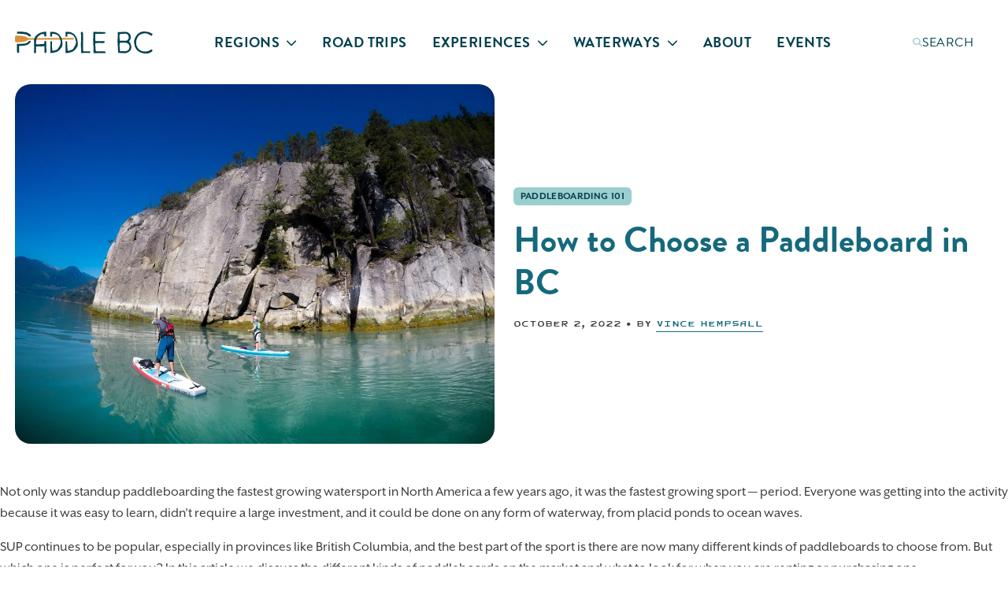

--- FILE ---
content_type: text/html; charset=UTF-8
request_url: https://paddlebc.ca/how-to-choose-a-paddleboard-in-bc-2/
body_size: 18499
content:
<!doctype html>
<html lang="en-US">
  <head>
    <meta charset="utf-8">
    <meta name="viewport" content="width=device-width, initial-scale=1">
    <meta name="google-site-verification" content="rmmAspQ8UAoGJ69N-dxyYooKhWQyHnpOfdtBWpdyM3Y" />
    <meta name='robots' content='index, follow, max-image-preview:large, max-snippet:-1, max-video-preview:-1' />

<!-- Google Tag Manager for WordPress by gtm4wp.com -->
<script data-cfasync="false" data-pagespeed-no-defer>
	var gtm4wp_datalayer_name = "dataLayer";
	var dataLayer = dataLayer || [];
</script>
<!-- End Google Tag Manager for WordPress by gtm4wp.com -->
	<!-- This site is optimized with the Yoast SEO plugin v26.4 - https://yoast.com/wordpress/plugins/seo/ -->
	<title>How to Choose a Paddleboard in BC - Paddle BC</title>
	<meta name="description" content="Here are the different kinds of stand up paddleboards on the market and what to look for when you are renting or purchasing one." />
	<link rel="canonical" href="https://paddlebc.ca/how-to-choose-a-paddleboard-in-bc-2/" />
	<meta property="og:locale" content="en_US" />
	<meta property="og:type" content="article" />
	<meta property="og:title" content="How to Choose a Paddleboard in BC - Paddle BC" />
	<meta property="og:description" content="Here are the different kinds of stand up paddleboards on the market and what to look for when you are renting or purchasing one." />
	<meta property="og:url" content="https://paddlebc.ca/how-to-choose-a-paddleboard-in-bc-2/" />
	<meta property="og:site_name" content="Paddle BC" />
	<meta property="article:published_time" content="2022-10-02T18:13:48+00:00" />
	<meta property="article:modified_time" content="2023-05-12T21:31:14+00:00" />
	<meta property="og:image" content="https://paddlebc.ca/app/uploads/2022/08/Howe-Sound-Tour-with-Norm-Hann-1.jpg" />
	<meta property="og:image:width" content="2560" />
	<meta property="og:image:height" content="1920" />
	<meta property="og:image:type" content="image/jpeg" />
	<meta name="author" content="Vince Hempsall" />
	<meta name="twitter:card" content="summary_large_image" />
	<meta name="twitter:label1" content="Written by" />
	<meta name="twitter:data1" content="Vince Hempsall" />
	<meta name="twitter:label2" content="Est. reading time" />
	<meta name="twitter:data2" content="5 minutes" />
	<script type="application/ld+json" class="yoast-schema-graph">{"@context":"https://schema.org","@graph":[{"@type":"WebPage","@id":"https://paddlebc.ca/how-to-choose-a-paddleboard-in-bc-2/","url":"https://paddlebc.ca/how-to-choose-a-paddleboard-in-bc-2/","name":"How to Choose a Paddleboard in BC - Paddle BC","isPartOf":{"@id":"https://paddlebc.ca/#website"},"primaryImageOfPage":{"@id":"https://paddlebc.ca/how-to-choose-a-paddleboard-in-bc-2/#primaryimage"},"image":{"@id":"https://paddlebc.ca/how-to-choose-a-paddleboard-in-bc-2/#primaryimage"},"thumbnailUrl":"https://paddlebc.ca/app/uploads/2022/08/Howe-Sound-Tour-with-Norm-Hann-1.jpg","datePublished":"2022-10-02T18:13:48+00:00","dateModified":"2023-05-12T21:31:14+00:00","author":{"@id":"https://paddlebc.ca/#/schema/person/4c0070bef501c808f691d4e6b204c34e"},"description":"Here are the different kinds of stand up paddleboards on the market and what to look for when you are renting or purchasing one.","breadcrumb":{"@id":"https://paddlebc.ca/how-to-choose-a-paddleboard-in-bc-2/#breadcrumb"},"inLanguage":"en-US","potentialAction":[{"@type":"ReadAction","target":["https://paddlebc.ca/how-to-choose-a-paddleboard-in-bc-2/"]}]},{"@type":"ImageObject","inLanguage":"en-US","@id":"https://paddlebc.ca/how-to-choose-a-paddleboard-in-bc-2/#primaryimage","url":"https://paddlebc.ca/app/uploads/2022/08/Howe-Sound-Tour-with-Norm-Hann-1.jpg","contentUrl":"https://paddlebc.ca/app/uploads/2022/08/Howe-Sound-Tour-with-Norm-Hann-1.jpg","width":2560,"height":1920},{"@type":"BreadcrumbList","@id":"https://paddlebc.ca/how-to-choose-a-paddleboard-in-bc-2/#breadcrumb","itemListElement":[{"@type":"ListItem","position":1,"name":"Home","item":"https://paddlebc.ca/"},{"@type":"ListItem","position":2,"name":"Blog","item":"https://paddlebc.ca/blog/"},{"@type":"ListItem","position":3,"name":"How to Choose a Paddleboard in BC"}]},{"@type":"WebSite","@id":"https://paddlebc.ca/#website","url":"https://paddlebc.ca/","name":"Paddle BC","description":"Just Add Water","potentialAction":[{"@type":"SearchAction","target":{"@type":"EntryPoint","urlTemplate":"https://paddlebc.ca/?s={search_term_string}"},"query-input":{"@type":"PropertyValueSpecification","valueRequired":true,"valueName":"search_term_string"}}],"inLanguage":"en-US"},{"@type":"Person","@id":"https://paddlebc.ca/#/schema/person/4c0070bef501c808f691d4e6b204c34e","name":"Vince Hempsall","url":"https://paddlebc.ca/author/vince/"}]}</script>
	<!-- / Yoast SEO plugin. -->


<link rel='dns-prefetch' href='//maps.googleapis.com' />
<link rel='dns-prefetch' href='//use.typekit.net' />
<script>
window._wpemojiSettings = {"baseUrl":"https:\/\/s.w.org\/images\/core\/emoji\/16.0.1\/72x72\/","ext":".png","svgUrl":"https:\/\/s.w.org\/images\/core\/emoji\/16.0.1\/svg\/","svgExt":".svg","source":{"concatemoji":"https:\/\/paddlebc.ca\/wp\/wp-includes\/js\/wp-emoji-release.min.js?ver=6.8.3"}};
/*! This file is auto-generated */
!function(s,n){var o,i,e;function c(e){try{var t={supportTests:e,timestamp:(new Date).valueOf()};sessionStorage.setItem(o,JSON.stringify(t))}catch(e){}}function p(e,t,n){e.clearRect(0,0,e.canvas.width,e.canvas.height),e.fillText(t,0,0);var t=new Uint32Array(e.getImageData(0,0,e.canvas.width,e.canvas.height).data),a=(e.clearRect(0,0,e.canvas.width,e.canvas.height),e.fillText(n,0,0),new Uint32Array(e.getImageData(0,0,e.canvas.width,e.canvas.height).data));return t.every(function(e,t){return e===a[t]})}function u(e,t){e.clearRect(0,0,e.canvas.width,e.canvas.height),e.fillText(t,0,0);for(var n=e.getImageData(16,16,1,1),a=0;a<n.data.length;a++)if(0!==n.data[a])return!1;return!0}function f(e,t,n,a){switch(t){case"flag":return n(e,"\ud83c\udff3\ufe0f\u200d\u26a7\ufe0f","\ud83c\udff3\ufe0f\u200b\u26a7\ufe0f")?!1:!n(e,"\ud83c\udde8\ud83c\uddf6","\ud83c\udde8\u200b\ud83c\uddf6")&&!n(e,"\ud83c\udff4\udb40\udc67\udb40\udc62\udb40\udc65\udb40\udc6e\udb40\udc67\udb40\udc7f","\ud83c\udff4\u200b\udb40\udc67\u200b\udb40\udc62\u200b\udb40\udc65\u200b\udb40\udc6e\u200b\udb40\udc67\u200b\udb40\udc7f");case"emoji":return!a(e,"\ud83e\udedf")}return!1}function g(e,t,n,a){var r="undefined"!=typeof WorkerGlobalScope&&self instanceof WorkerGlobalScope?new OffscreenCanvas(300,150):s.createElement("canvas"),o=r.getContext("2d",{willReadFrequently:!0}),i=(o.textBaseline="top",o.font="600 32px Arial",{});return e.forEach(function(e){i[e]=t(o,e,n,a)}),i}function t(e){var t=s.createElement("script");t.src=e,t.defer=!0,s.head.appendChild(t)}"undefined"!=typeof Promise&&(o="wpEmojiSettingsSupports",i=["flag","emoji"],n.supports={everything:!0,everythingExceptFlag:!0},e=new Promise(function(e){s.addEventListener("DOMContentLoaded",e,{once:!0})}),new Promise(function(t){var n=function(){try{var e=JSON.parse(sessionStorage.getItem(o));if("object"==typeof e&&"number"==typeof e.timestamp&&(new Date).valueOf()<e.timestamp+604800&&"object"==typeof e.supportTests)return e.supportTests}catch(e){}return null}();if(!n){if("undefined"!=typeof Worker&&"undefined"!=typeof OffscreenCanvas&&"undefined"!=typeof URL&&URL.createObjectURL&&"undefined"!=typeof Blob)try{var e="postMessage("+g.toString()+"("+[JSON.stringify(i),f.toString(),p.toString(),u.toString()].join(",")+"));",a=new Blob([e],{type:"text/javascript"}),r=new Worker(URL.createObjectURL(a),{name:"wpTestEmojiSupports"});return void(r.onmessage=function(e){c(n=e.data),r.terminate(),t(n)})}catch(e){}c(n=g(i,f,p,u))}t(n)}).then(function(e){for(var t in e)n.supports[t]=e[t],n.supports.everything=n.supports.everything&&n.supports[t],"flag"!==t&&(n.supports.everythingExceptFlag=n.supports.everythingExceptFlag&&n.supports[t]);n.supports.everythingExceptFlag=n.supports.everythingExceptFlag&&!n.supports.flag,n.DOMReady=!1,n.readyCallback=function(){n.DOMReady=!0}}).then(function(){return e}).then(function(){var e;n.supports.everything||(n.readyCallback(),(e=n.source||{}).concatemoji?t(e.concatemoji):e.wpemoji&&e.twemoji&&(t(e.twemoji),t(e.wpemoji)))}))}((window,document),window._wpemojiSettings);
</script>
<link rel='stylesheet' id='dashicons-css' href='https://paddlebc.ca/wp/wp-includes/css/dashicons.min.css?ver=6.8.3' media='all' />
<link rel='stylesheet' id='itinerator-bootstrap-css' href='https://paddlebc.ca/app/plugins/itinerator/dist/bootstrap.build.css' media='all' />
<link rel='stylesheet' id='itinerator-vendors-css' href='https://paddlebc.ca/app/plugins/itinerator/dist/vendors.build.css' media='all' />
<link rel='stylesheet' id='itinerator-cgb-style-css-css' href='https://paddlebc.ca/app/plugins/itinerator/dist/blocks.style.build.css' media='all' />
<style id='itinerator-cgb-style-css-inline-css'>
:root {
  --primary: #15697c;
  --secondary: #d99038;
  --light: #f8f9fa;
  --dark: #00414f;
  --font-family-sans-serif: -apple-system, BlinkMacSystemFont, "Segoe UI", Roboto, "Helvetica Neue", Arial, "Noto Sans", "Liberation Sans", sans-serif, "Apple Color Emoji", "Segoe UI Emoji", "Segoe UI Symbol", "Noto Color Emoji";
  --itin-primary-color: #15697c;
  --itin-secondary-color: #d99038;
  --itin-light-color: #f8f9fa;
  --itin-dark-color: #00414f;
  --itin-btn-border-radius: 6px;
  --itin-btn-border-width: 1px;
  --itin-font-family: -apple-system, BlinkMacSystemFont, "Segoe UI", Roboto, "Helvetica Neue", Arial, "Noto Sans", "Liberation Sans", sans-serif, "Apple Color Emoji", "Segoe UI Emoji", "Segoe UI Symbol", "Noto Color Emoji";
  --itin-text-color: #15697c;
  --itin-heading-color: #15697c;
  --itin-link-color: #15697c;
  --itin-btn-background: #15697c;
  --itin-btn-border-color: #15697c;
  --itin-btn-link-color: #15697c;
}
</style>
<link rel='stylesheet' id='sbi_styles-css' href='https://paddlebc.ca/app/plugins/instagram-feed-pro/css/sbi-styles.min.css?ver=6.9.0' media='all' />
<style id='wp-emoji-styles-inline-css'>

	img.wp-smiley, img.emoji {
		display: inline !important;
		border: none !important;
		box-shadow: none !important;
		height: 1em !important;
		width: 1em !important;
		margin: 0 0.07em !important;
		vertical-align: -0.1em !important;
		background: none !important;
		padding: 0 !important;
	}
</style>
<link rel='stylesheet' id='wp-block-library-css' href='https://paddlebc.ca/wp/wp-includes/css/dist/block-library/style.min.css?ver=6.8.3' media='all' />
<style id='wp-block-library-theme-inline-css'>
.wp-block-audio :where(figcaption){color:#555;font-size:13px;text-align:center}.is-dark-theme .wp-block-audio :where(figcaption){color:#ffffffa6}.wp-block-audio{margin:0 0 1em}.wp-block-code{border:1px solid #ccc;border-radius:4px;font-family:Menlo,Consolas,monaco,monospace;padding:.8em 1em}.wp-block-embed :where(figcaption){color:#555;font-size:13px;text-align:center}.is-dark-theme .wp-block-embed :where(figcaption){color:#ffffffa6}.wp-block-embed{margin:0 0 1em}.blocks-gallery-caption{color:#555;font-size:13px;text-align:center}.is-dark-theme .blocks-gallery-caption{color:#ffffffa6}:root :where(.wp-block-image figcaption){color:#555;font-size:13px;text-align:center}.is-dark-theme :root :where(.wp-block-image figcaption){color:#ffffffa6}.wp-block-image{margin:0 0 1em}.wp-block-pullquote{border-bottom:4px solid;border-top:4px solid;color:currentColor;margin-bottom:1.75em}.wp-block-pullquote cite,.wp-block-pullquote footer,.wp-block-pullquote__citation{color:currentColor;font-size:.8125em;font-style:normal;text-transform:uppercase}.wp-block-quote{border-left:.25em solid;margin:0 0 1.75em;padding-left:1em}.wp-block-quote cite,.wp-block-quote footer{color:currentColor;font-size:.8125em;font-style:normal;position:relative}.wp-block-quote:where(.has-text-align-right){border-left:none;border-right:.25em solid;padding-left:0;padding-right:1em}.wp-block-quote:where(.has-text-align-center){border:none;padding-left:0}.wp-block-quote.is-large,.wp-block-quote.is-style-large,.wp-block-quote:where(.is-style-plain){border:none}.wp-block-search .wp-block-search__label{font-weight:700}.wp-block-search__button{border:1px solid #ccc;padding:.375em .625em}:where(.wp-block-group.has-background){padding:1.25em 2.375em}.wp-block-separator.has-css-opacity{opacity:.4}.wp-block-separator{border:none;border-bottom:2px solid;margin-left:auto;margin-right:auto}.wp-block-separator.has-alpha-channel-opacity{opacity:1}.wp-block-separator:not(.is-style-wide):not(.is-style-dots){width:100px}.wp-block-separator.has-background:not(.is-style-dots){border-bottom:none;height:1px}.wp-block-separator.has-background:not(.is-style-wide):not(.is-style-dots){height:2px}.wp-block-table{margin:0 0 1em}.wp-block-table td,.wp-block-table th{word-break:normal}.wp-block-table :where(figcaption){color:#555;font-size:13px;text-align:center}.is-dark-theme .wp-block-table :where(figcaption){color:#ffffffa6}.wp-block-video :where(figcaption){color:#555;font-size:13px;text-align:center}.is-dark-theme .wp-block-video :where(figcaption){color:#ffffffa6}.wp-block-video{margin:0 0 1em}:root :where(.wp-block-template-part.has-background){margin-bottom:0;margin-top:0;padding:1.25em 2.375em}
</style>
<style id='global-styles-inline-css'>
:root{--wp--preset--aspect-ratio--square: 1;--wp--preset--aspect-ratio--4-3: 4/3;--wp--preset--aspect-ratio--3-4: 3/4;--wp--preset--aspect-ratio--3-2: 3/2;--wp--preset--aspect-ratio--2-3: 2/3;--wp--preset--aspect-ratio--16-9: 16/9;--wp--preset--aspect-ratio--9-16: 9/16;--wp--preset--color--black: #000000;--wp--preset--color--cyan-bluish-gray: #abb8c3;--wp--preset--color--white: #ffffff;--wp--preset--color--pale-pink: #f78da7;--wp--preset--color--vivid-red: #cf2e2e;--wp--preset--color--luminous-vivid-orange: #ff6900;--wp--preset--color--luminous-vivid-amber: #fcb900;--wp--preset--color--light-green-cyan: #7bdcb5;--wp--preset--color--vivid-green-cyan: #00d084;--wp--preset--color--pale-cyan-blue: #8ed1fc;--wp--preset--color--vivid-cyan-blue: #0693e3;--wp--preset--color--vivid-purple: #9b51e0;--wp--preset--color--foreground: #252829;--wp--preset--color--background: #ffffff;--wp--preset--color--river-blue: #15697c;--wp--preset--color--maple-paddle: #d99038;--wp--preset--color--icy-lake: #79bfbf;--wp--preset--color--golden-day: #edc357;--wp--preset--color--emerald-edge: #309c75;--wp--preset--color--deep-ocean: #00414f;--wp--preset--color--cream-cloud: #edf0e6;--wp--preset--color--medium-grey: #515453;--wp--preset--gradient--vivid-cyan-blue-to-vivid-purple: linear-gradient(135deg,rgba(6,147,227,1) 0%,rgb(155,81,224) 100%);--wp--preset--gradient--light-green-cyan-to-vivid-green-cyan: linear-gradient(135deg,rgb(122,220,180) 0%,rgb(0,208,130) 100%);--wp--preset--gradient--luminous-vivid-amber-to-luminous-vivid-orange: linear-gradient(135deg,rgba(252,185,0,1) 0%,rgba(255,105,0,1) 100%);--wp--preset--gradient--luminous-vivid-orange-to-vivid-red: linear-gradient(135deg,rgba(255,105,0,1) 0%,rgb(207,46,46) 100%);--wp--preset--gradient--very-light-gray-to-cyan-bluish-gray: linear-gradient(135deg,rgb(238,238,238) 0%,rgb(169,184,195) 100%);--wp--preset--gradient--cool-to-warm-spectrum: linear-gradient(135deg,rgb(74,234,220) 0%,rgb(151,120,209) 20%,rgb(207,42,186) 40%,rgb(238,44,130) 60%,rgb(251,105,98) 80%,rgb(254,248,76) 100%);--wp--preset--gradient--blush-light-purple: linear-gradient(135deg,rgb(255,206,236) 0%,rgb(152,150,240) 100%);--wp--preset--gradient--blush-bordeaux: linear-gradient(135deg,rgb(254,205,165) 0%,rgb(254,45,45) 50%,rgb(107,0,62) 100%);--wp--preset--gradient--luminous-dusk: linear-gradient(135deg,rgb(255,203,112) 0%,rgb(199,81,192) 50%,rgb(65,88,208) 100%);--wp--preset--gradient--pale-ocean: linear-gradient(135deg,rgb(255,245,203) 0%,rgb(182,227,212) 50%,rgb(51,167,181) 100%);--wp--preset--gradient--electric-grass: linear-gradient(135deg,rgb(202,248,128) 0%,rgb(113,206,126) 100%);--wp--preset--gradient--midnight: linear-gradient(135deg,rgb(2,3,129) 0%,rgb(40,116,252) 100%);--wp--preset--font-size--small: 1rem;--wp--preset--font-size--medium: 1.125rem;--wp--preset--font-size--large: 1.375rem;--wp--preset--font-size--x-large: 2rem;--wp--preset--font-family--great-forest-small-caps: "Great Forest Small Caps", system-ui, sans-serif;--wp--preset--font-family--body-test: var(--bs-body-font-family);--wp--preset--font-family--body: mr-eaves-xl-sans, sans-serif;--wp--preset--font-family--headings: brandon-grotesque, sans-serif;--wp--preset--spacing--20: 0.44rem;--wp--preset--spacing--30: 0.67rem;--wp--preset--spacing--40: 1rem;--wp--preset--spacing--50: 1.5rem;--wp--preset--spacing--60: 2.25rem;--wp--preset--spacing--70: 3.38rem;--wp--preset--spacing--80: 5.06rem;--wp--preset--shadow--natural: 6px 6px 9px rgba(0, 0, 0, 0.2);--wp--preset--shadow--deep: 12px 12px 50px rgba(0, 0, 0, 0.4);--wp--preset--shadow--sharp: 6px 6px 0px rgba(0, 0, 0, 0.2);--wp--preset--shadow--outlined: 6px 6px 0px -3px rgba(255, 255, 255, 1), 6px 6px rgba(0, 0, 0, 1);--wp--preset--shadow--crisp: 6px 6px 0px rgba(0, 0, 0, 1);--wp--custom--pullquote--citation--typography--font-size: var(--wp--custom--font-sizes--small);--wp--custom--pullquote--citation--typography--font-family: inherit;--wp--custom--pullquote--citation--typography--font-style: italic;--wp--custom--pullquote--citation--spacing--margin--top: 2rem;--wp--custom--pullquote--typography--text-align: left;}:root { --wp--style--global--content-size: 630px;--wp--style--global--wide-size: 1320px; }:where(body) { margin: 0; }.wp-site-blocks > .alignleft { float: left; margin-right: 2em; }.wp-site-blocks > .alignright { float: right; margin-left: 2em; }.wp-site-blocks > .aligncenter { justify-content: center; margin-left: auto; margin-right: auto; }:where(.is-layout-flex){gap: 0.5em;}:where(.is-layout-grid){gap: 0.5em;}.is-layout-flow > .alignleft{float: left;margin-inline-start: 0;margin-inline-end: 2em;}.is-layout-flow > .alignright{float: right;margin-inline-start: 2em;margin-inline-end: 0;}.is-layout-flow > .aligncenter{margin-left: auto !important;margin-right: auto !important;}.is-layout-constrained > .alignleft{float: left;margin-inline-start: 0;margin-inline-end: 2em;}.is-layout-constrained > .alignright{float: right;margin-inline-start: 2em;margin-inline-end: 0;}.is-layout-constrained > .aligncenter{margin-left: auto !important;margin-right: auto !important;}.is-layout-constrained > :where(:not(.alignleft):not(.alignright):not(.alignfull)){max-width: var(--wp--style--global--content-size);margin-left: auto !important;margin-right: auto !important;}.is-layout-constrained > .alignwide{max-width: var(--wp--style--global--wide-size);}body .is-layout-flex{display: flex;}.is-layout-flex{flex-wrap: wrap;align-items: center;}.is-layout-flex > :is(*, div){margin: 0;}body .is-layout-grid{display: grid;}.is-layout-grid > :is(*, div){margin: 0;}body{font-family: var(--wp--preset--font-family--body);font-size: var(--wp--preset--font-size--medium);font-weight: 400;line-height: 1.4;padding-top: 0px;padding-right: 0px;padding-bottom: 0px;padding-left: 0px;}a:where(:not(.wp-element-button)){text-decoration: underline;}:root :where(.wp-element-button, .wp-block-button__link){background-color: #32373c;border-width: 0;color: #fff;font-family: inherit;font-size: inherit;line-height: inherit;padding: calc(0.667em + 2px) calc(1.333em + 2px);text-decoration: none;}.has-black-color{color: var(--wp--preset--color--black) !important;}.has-cyan-bluish-gray-color{color: var(--wp--preset--color--cyan-bluish-gray) !important;}.has-white-color{color: var(--wp--preset--color--white) !important;}.has-pale-pink-color{color: var(--wp--preset--color--pale-pink) !important;}.has-vivid-red-color{color: var(--wp--preset--color--vivid-red) !important;}.has-luminous-vivid-orange-color{color: var(--wp--preset--color--luminous-vivid-orange) !important;}.has-luminous-vivid-amber-color{color: var(--wp--preset--color--luminous-vivid-amber) !important;}.has-light-green-cyan-color{color: var(--wp--preset--color--light-green-cyan) !important;}.has-vivid-green-cyan-color{color: var(--wp--preset--color--vivid-green-cyan) !important;}.has-pale-cyan-blue-color{color: var(--wp--preset--color--pale-cyan-blue) !important;}.has-vivid-cyan-blue-color{color: var(--wp--preset--color--vivid-cyan-blue) !important;}.has-vivid-purple-color{color: var(--wp--preset--color--vivid-purple) !important;}.has-foreground-color{color: var(--wp--preset--color--foreground) !important;}.has-background-color{color: var(--wp--preset--color--background) !important;}.has-river-blue-color{color: var(--wp--preset--color--river-blue) !important;}.has-maple-paddle-color{color: var(--wp--preset--color--maple-paddle) !important;}.has-icy-lake-color{color: var(--wp--preset--color--icy-lake) !important;}.has-golden-day-color{color: var(--wp--preset--color--golden-day) !important;}.has-emerald-edge-color{color: var(--wp--preset--color--emerald-edge) !important;}.has-deep-ocean-color{color: var(--wp--preset--color--deep-ocean) !important;}.has-cream-cloud-color{color: var(--wp--preset--color--cream-cloud) !important;}.has-medium-grey-color{color: var(--wp--preset--color--medium-grey) !important;}.has-black-background-color{background-color: var(--wp--preset--color--black) !important;}.has-cyan-bluish-gray-background-color{background-color: var(--wp--preset--color--cyan-bluish-gray) !important;}.has-white-background-color{background-color: var(--wp--preset--color--white) !important;}.has-pale-pink-background-color{background-color: var(--wp--preset--color--pale-pink) !important;}.has-vivid-red-background-color{background-color: var(--wp--preset--color--vivid-red) !important;}.has-luminous-vivid-orange-background-color{background-color: var(--wp--preset--color--luminous-vivid-orange) !important;}.has-luminous-vivid-amber-background-color{background-color: var(--wp--preset--color--luminous-vivid-amber) !important;}.has-light-green-cyan-background-color{background-color: var(--wp--preset--color--light-green-cyan) !important;}.has-vivid-green-cyan-background-color{background-color: var(--wp--preset--color--vivid-green-cyan) !important;}.has-pale-cyan-blue-background-color{background-color: var(--wp--preset--color--pale-cyan-blue) !important;}.has-vivid-cyan-blue-background-color{background-color: var(--wp--preset--color--vivid-cyan-blue) !important;}.has-vivid-purple-background-color{background-color: var(--wp--preset--color--vivid-purple) !important;}.has-foreground-background-color{background-color: var(--wp--preset--color--foreground) !important;}.has-background-background-color{background-color: var(--wp--preset--color--background) !important;}.has-river-blue-background-color{background-color: var(--wp--preset--color--river-blue) !important;}.has-maple-paddle-background-color{background-color: var(--wp--preset--color--maple-paddle) !important;}.has-icy-lake-background-color{background-color: var(--wp--preset--color--icy-lake) !important;}.has-golden-day-background-color{background-color: var(--wp--preset--color--golden-day) !important;}.has-emerald-edge-background-color{background-color: var(--wp--preset--color--emerald-edge) !important;}.has-deep-ocean-background-color{background-color: var(--wp--preset--color--deep-ocean) !important;}.has-cream-cloud-background-color{background-color: var(--wp--preset--color--cream-cloud) !important;}.has-medium-grey-background-color{background-color: var(--wp--preset--color--medium-grey) !important;}.has-black-border-color{border-color: var(--wp--preset--color--black) !important;}.has-cyan-bluish-gray-border-color{border-color: var(--wp--preset--color--cyan-bluish-gray) !important;}.has-white-border-color{border-color: var(--wp--preset--color--white) !important;}.has-pale-pink-border-color{border-color: var(--wp--preset--color--pale-pink) !important;}.has-vivid-red-border-color{border-color: var(--wp--preset--color--vivid-red) !important;}.has-luminous-vivid-orange-border-color{border-color: var(--wp--preset--color--luminous-vivid-orange) !important;}.has-luminous-vivid-amber-border-color{border-color: var(--wp--preset--color--luminous-vivid-amber) !important;}.has-light-green-cyan-border-color{border-color: var(--wp--preset--color--light-green-cyan) !important;}.has-vivid-green-cyan-border-color{border-color: var(--wp--preset--color--vivid-green-cyan) !important;}.has-pale-cyan-blue-border-color{border-color: var(--wp--preset--color--pale-cyan-blue) !important;}.has-vivid-cyan-blue-border-color{border-color: var(--wp--preset--color--vivid-cyan-blue) !important;}.has-vivid-purple-border-color{border-color: var(--wp--preset--color--vivid-purple) !important;}.has-foreground-border-color{border-color: var(--wp--preset--color--foreground) !important;}.has-background-border-color{border-color: var(--wp--preset--color--background) !important;}.has-river-blue-border-color{border-color: var(--wp--preset--color--river-blue) !important;}.has-maple-paddle-border-color{border-color: var(--wp--preset--color--maple-paddle) !important;}.has-icy-lake-border-color{border-color: var(--wp--preset--color--icy-lake) !important;}.has-golden-day-border-color{border-color: var(--wp--preset--color--golden-day) !important;}.has-emerald-edge-border-color{border-color: var(--wp--preset--color--emerald-edge) !important;}.has-deep-ocean-border-color{border-color: var(--wp--preset--color--deep-ocean) !important;}.has-cream-cloud-border-color{border-color: var(--wp--preset--color--cream-cloud) !important;}.has-medium-grey-border-color{border-color: var(--wp--preset--color--medium-grey) !important;}.has-vivid-cyan-blue-to-vivid-purple-gradient-background{background: var(--wp--preset--gradient--vivid-cyan-blue-to-vivid-purple) !important;}.has-light-green-cyan-to-vivid-green-cyan-gradient-background{background: var(--wp--preset--gradient--light-green-cyan-to-vivid-green-cyan) !important;}.has-luminous-vivid-amber-to-luminous-vivid-orange-gradient-background{background: var(--wp--preset--gradient--luminous-vivid-amber-to-luminous-vivid-orange) !important;}.has-luminous-vivid-orange-to-vivid-red-gradient-background{background: var(--wp--preset--gradient--luminous-vivid-orange-to-vivid-red) !important;}.has-very-light-gray-to-cyan-bluish-gray-gradient-background{background: var(--wp--preset--gradient--very-light-gray-to-cyan-bluish-gray) !important;}.has-cool-to-warm-spectrum-gradient-background{background: var(--wp--preset--gradient--cool-to-warm-spectrum) !important;}.has-blush-light-purple-gradient-background{background: var(--wp--preset--gradient--blush-light-purple) !important;}.has-blush-bordeaux-gradient-background{background: var(--wp--preset--gradient--blush-bordeaux) !important;}.has-luminous-dusk-gradient-background{background: var(--wp--preset--gradient--luminous-dusk) !important;}.has-pale-ocean-gradient-background{background: var(--wp--preset--gradient--pale-ocean) !important;}.has-electric-grass-gradient-background{background: var(--wp--preset--gradient--electric-grass) !important;}.has-midnight-gradient-background{background: var(--wp--preset--gradient--midnight) !important;}.has-small-font-size{font-size: var(--wp--preset--font-size--small) !important;}.has-medium-font-size{font-size: var(--wp--preset--font-size--medium) !important;}.has-large-font-size{font-size: var(--wp--preset--font-size--large) !important;}.has-x-large-font-size{font-size: var(--wp--preset--font-size--x-large) !important;}.has-great-forest-small-caps-font-family{font-family: var(--wp--preset--font-family--great-forest-small-caps) !important;}.has-body-test-font-family{font-family: var(--wp--preset--font-family--body-test) !important;}.has-body-font-family{font-family: var(--wp--preset--font-family--body) !important;}.has-headings-font-family{font-family: var(--wp--preset--font-family--headings) !important;}
:root :where(.wp-block-button .wp-block-button__link){background-color: var(--wp--preset--color--maple-paddle);border-radius: 0.3em;color: var(--wp--preset--color--background);font-family: var(--wp--preset--font-family--body);font-size: 1.25rem;font-weight: 700;line-height: 1;padding-top: 0.7em;padding-right: 1.3em;padding-bottom: 0.7em;padding-left: 1.3em;}
:where(.wp-block-post-template.is-layout-flex){gap: 1.25em;}:where(.wp-block-post-template.is-layout-grid){gap: 1.25em;}
:where(.wp-block-columns.is-layout-flex){gap: 2em;}:where(.wp-block-columns.is-layout-grid){gap: 2em;}
:root :where(.wp-block-pullquote){border-width: 1px 0;border-style: solid;font-family: var(--wp--preset--font-family--great-forest-small-caps);font-size: var(--wp--preset--font-size--x-large);line-height: 1.2;margin-top: 4rem;margin-bottom: 4rem;padding-top: 2rem;padding-right: 2rem;padding-bottom: 2rem;padding-left: 2rem;}
:root :where(p){color: var(--wp--preset--color--foreground);}
:root :where(.wp-block-heading){color: #15697c;font-family: var(--wp--preset--font-family--headings);font-style: normal;font-weight: 700;line-height: 1.2;}
:root :where(.wp-block-quote){border-color: transparent;border-width: 0;border-style: solid;color: var(--wp--preset--color--medium-grey);font-size: var(--wp--preset--font-size--large);font-style: normal;padding-top: 1rem;padding-left: 2rem;}
:root :where(.wp-block-latest-posts a:where(:not(.wp-element-button))){color: var(--wp--preset--color--river-blue);font-family: var(--wp--preset--font-family--headings);font-weight: 700;}
:root :where(.wp-block-image){margin-bottom: 3rem;}
</style>
<link rel='stylesheet' id='typekit-css' href='https://use.typekit.net/int6rey.css?ver=6.8.3' media='all' />
<link rel='stylesheet' id='app/0-css' href='https://paddlebc.ca/app/themes/paddlebc/public/css/app.df2f39.css' media='all' />
<script src="https://paddlebc.ca/wp/wp-includes/js/jquery/jquery.min.js?ver=3.7.1" id="jquery-core-js"></script>
<script src="https://paddlebc.ca/wp/wp-includes/js/jquery/jquery-migrate.min.js?ver=3.4.1" id="jquery-migrate-js"></script>
<link rel="https://api.w.org/" href="https://paddlebc.ca/wp-json/" /><link rel="alternate" title="JSON" type="application/json" href="https://paddlebc.ca/wp-json/wp/v2/posts/813" /><link rel="EditURI" type="application/rsd+xml" title="RSD" href="https://paddlebc.ca/wp/xmlrpc.php?rsd" />
<meta name="generator" content="WordPress 6.8.3" />
<link rel='shortlink' href='https://paddlebc.ca/?p=813' />
<link rel="alternate" title="oEmbed (JSON)" type="application/json+oembed" href="https://paddlebc.ca/wp-json/oembed/1.0/embed?url=https%3A%2F%2Fpaddlebc.ca%2Fhow-to-choose-a-paddleboard-in-bc-2%2F" />
<link rel="alternate" title="oEmbed (XML)" type="text/xml+oembed" href="https://paddlebc.ca/wp-json/oembed/1.0/embed?url=https%3A%2F%2Fpaddlebc.ca%2Fhow-to-choose-a-paddleboard-in-bc-2%2F&#038;format=xml" />

<!-- Google Tag Manager for WordPress by gtm4wp.com -->
<!-- GTM Container placement set to automatic -->
<script data-cfasync="false" data-pagespeed-no-defer>
	var dataLayer_content = {"pagePostType":"post","pagePostType2":"single-post","pageCategory":["paddleboarding-101"],"pageAttributes":["bc","british-columbia","canada","canoeing","kayak-fishing","kayak-surfing","kayaking","paddleboard","playboating","rafting","stand-up-paddleboarding","sup","wave-riding","whitewater-kayaking","whitewater-paddling","whitewater-rafting"],"pagePostAuthor":"Vince Hempsall"};
	dataLayer.push( dataLayer_content );
</script>
<script data-cfasync="false" data-pagespeed-no-defer>
(function(w,d,s,l,i){w[l]=w[l]||[];w[l].push({'gtm.start':
new Date().getTime(),event:'gtm.js'});var f=d.getElementsByTagName(s)[0],
j=d.createElement(s),dl=l!='dataLayer'?'&l='+l:'';j.async=true;j.src=
'//www.googletagmanager.com/gtm.js?id='+i+dl;f.parentNode.insertBefore(j,f);
})(window,document,'script','dataLayer','GTM-KDMGDBL');
</script>
<!-- End Google Tag Manager for WordPress by gtm4wp.com --><link rel="icon" href="https://paddlebc.ca/app/uploads/2022/09/cropped-paddle-bc-favicon-32x32.png" sizes="32x32" />
<link rel="icon" href="https://paddlebc.ca/app/uploads/2022/09/cropped-paddle-bc-favicon-192x192.png" sizes="192x192" />
<link rel="apple-touch-icon" href="https://paddlebc.ca/app/uploads/2022/09/cropped-paddle-bc-favicon-180x180.png" />
<meta name="msapplication-TileImage" content="https://paddlebc.ca/app/uploads/2022/09/cropped-paddle-bc-favicon-270x270.png" />
  </head>

  <body class="wp-singular post-template-default single single-post postid-813 single-format-standard wp-embed-responsive wp-theme-paddlebc how-to-choose-a-paddleboard-in-bc-2">
    
<!-- GTM Container placement set to automatic -->
<!-- Google Tag Manager (noscript) -->
				<noscript><iframe src="https://www.googletagmanager.com/ns.html?id=GTM-KDMGDBL" height="0" width="0" style="display:none;visibility:hidden" aria-hidden="true"></iframe></noscript>
<!-- End Google Tag Manager (noscript) -->    
    <div id="app">
      <a class="visually-hidden visually-hidden-focusable" href="#main">
  Skip to content
</a>

<header class="banner">
  <div class="container">
    <div class="d-flex justify-content-between align-items-center w-100">
      <a class="brand" href="https://paddlebc.ca/">
        <img src="https://paddlebc.ca/app/themes/paddlebc/public/images/paddle-bc-wordmark.fb5198.svg" width="175" height="28" alt="Paddle BC" class="img-fluid">
      </a>

              <div class="offcanvas-lg offcanvas-end offcanvas-menu" tabindex="-1" id="offcanvasMenu" aria-labelledby="offcanvasMenuLabel">
          <div class="offcanvas-header">
            <a class="brand" href="https://paddlebc.ca/">
              <img src="https://paddlebc.ca/app/themes/paddlebc/public/images/paddle-bc-wordmark.fb5198.svg" width="175" height="28" alt="Paddle BC" class="img-fluid">
            </a>
            <button type="button" class="btn-close" data-bs-dismiss="offcanvas" data-bs-target="#offcanvasMenu" aria-label="Close"></button>
          </div>
          <div class="offcanvas-body">
            <ul class="nav">
          <li class="nav-item   has-children">
        <a class="nav-link " href="https://paddlebc.ca/regions/" >
          Regions
                      <i class="fas fa-chevron-down d-none d-lg-inline-block"></i>
                  </a>
                  <button class="btn btn-light d-lg-none ms-auto" type="button" data-bs-toggle="collapse" data-bs-target="#menu12" aria-expanded="false" aria-controls="menu12">
            <i class="fas fa-chevron-down"></i>
          </button>

          <ul class="nav-child collapse" id="menu12">
                          <li class="nav-item   ">
                <a class="nav-link " href="/region/cariboo-chilcotin-coast/">
                  Cariboo Chilcotin Coast
                                  </a>
                              </li>
                          <li class="nav-item   has-children">
                <a class="nav-link " href="/region/kootenay-rockies/">
                  Kootenay Rockies
                                      <i class="fas fa-chevron-right d-none d-lg-inline-block"></i>
                                  </a>
                                  <button class="btn btn-light d-lg-none ms-auto d-none" type="button" data-bs-toggle="collapse" data-bs-target="#submenu931" aria-expanded="false" aria-controls="submenu931">
                    <i class="fas fa-chevron-down"></i>
                  </button>

                  <ul class="nav-grandchild d-lg-none" id="submenu931">
                                          <li class="nav-item">
                        <a class="nav-link  " href="https://paddlebc.ca/community/castlegar/">
                          Castlegar
                        </a>
                      </li>
                                          <li class="nav-item">
                        <a class="nav-link  " href="https://paddlebc.ca/community/cranbrook/">
                          Cranbrook
                        </a>
                      </li>
                                          <li class="nav-item">
                        <a class="nav-link  " href="https://paddlebc.ca/community/fernie/">
                          Fernie
                        </a>
                      </li>
                                          <li class="nav-item">
                        <a class="nav-link  " href="https://paddlebc.ca/community/golden/">
                          Golden
                        </a>
                      </li>
                                      </ul>
                              </li>
                          <li class="nav-item   has-children">
                <a class="nav-link " href="/region/northern-bc/">
                  Northern BC
                                      <i class="fas fa-chevron-right d-none d-lg-inline-block"></i>
                                  </a>
                                  <button class="btn btn-light d-lg-none ms-auto d-none" type="button" data-bs-toggle="collapse" data-bs-target="#submenu932" aria-expanded="false" aria-controls="submenu932">
                    <i class="fas fa-chevron-down"></i>
                  </button>

                  <ul class="nav-grandchild d-lg-none" id="submenu932">
                                          <li class="nav-item">
                        <a class="nav-link  " href="https://paddlebc.ca/community/kitimat/">
                          Kitimat
                        </a>
                      </li>
                                      </ul>
                              </li>
                          <li class="nav-item   has-children">
                <a class="nav-link " href="/region/thompson-okanagan/">
                  Thompson Okanagan
                                      <i class="fas fa-chevron-right d-none d-lg-inline-block"></i>
                                  </a>
                                  <button class="btn btn-light d-lg-none ms-auto d-none" type="button" data-bs-toggle="collapse" data-bs-target="#submenu933" aria-expanded="false" aria-controls="submenu933">
                    <i class="fas fa-chevron-down"></i>
                  </button>

                  <ul class="nav-grandchild d-lg-none" id="submenu933">
                                          <li class="nav-item">
                        <a class="nav-link  " href="https://paddlebc.ca/community/kamloops/">
                          Kamloops
                        </a>
                      </li>
                                          <li class="nav-item">
                        <a class="nav-link  " href="https://paddlebc.ca/community/kelowna/">
                          Kelowna
                        </a>
                      </li>
                                          <li class="nav-item">
                        <a class="nav-link  " href="https://paddlebc.ca/community/vernon/">
                          Vernon
                        </a>
                      </li>
                                      </ul>
                              </li>
                          <li class="nav-item   has-children">
                <a class="nav-link " href="/region/vancouver-coast-mountains/">
                  Vancouver, Coast, &amp; Mountains
                                      <i class="fas fa-chevron-right d-none d-lg-inline-block"></i>
                                  </a>
                                  <button class="btn btn-light d-lg-none ms-auto d-none" type="button" data-bs-toggle="collapse" data-bs-target="#submenu934" aria-expanded="false" aria-controls="submenu934">
                    <i class="fas fa-chevron-down"></i>
                  </button>

                  <ul class="nav-grandchild d-lg-none" id="submenu934">
                                          <li class="nav-item">
                        <a class="nav-link  " href="https://paddlebc.ca/community/harrison-river-valley/">
                          Harrison River Valley
                        </a>
                      </li>
                                          <li class="nav-item">
                        <a class="nav-link  " href="https://paddlebc.ca/community/hope-cascades-and-canyons/">
                          Hope, Cascades, and Canyons
                        </a>
                      </li>
                                          <li class="nav-item">
                        <a class="nav-link  " href="https://paddlebc.ca/community/squamish/">
                          Squamish
                        </a>
                      </li>
                                          <li class="nav-item">
                        <a class="nav-link  " href="https://paddlebc.ca/community/sunshine-coast/">
                          Sunshine Coast
                        </a>
                      </li>
                                          <li class="nav-item">
                        <a class="nav-link  " href="https://paddlebc.ca/community/vancouver-north-shore/">
                          Vancouver North Shore
                        </a>
                      </li>
                                      </ul>
                              </li>
                          <li class="nav-item   has-children">
                <a class="nav-link " href="/region/vancouver-island/">
                  Vancouver Island
                                      <i class="fas fa-chevron-right d-none d-lg-inline-block"></i>
                                  </a>
                                  <button class="btn btn-light d-lg-none ms-auto d-none" type="button" data-bs-toggle="collapse" data-bs-target="#submenu935" aria-expanded="false" aria-controls="submenu935">
                    <i class="fas fa-chevron-down"></i>
                  </button>

                  <ul class="nav-grandchild d-lg-none" id="submenu935">
                                          <li class="nav-item">
                        <a class="nav-link  " href="https://paddlebc.ca/community/comox-valley/">
                          Comox Valley
                        </a>
                      </li>
                                          <li class="nav-item">
                        <a class="nav-link  " href="https://paddlebc.ca/community/cowichan/">
                          Cowichan
                        </a>
                      </li>
                                          <li class="nav-item">
                        <a class="nav-link  " href="https://paddlebc.ca/community/nanaimo/">
                          Nanaimo
                        </a>
                      </li>
                                          <li class="nav-item">
                        <a class="nav-link  " href="https://paddlebc.ca/community/southern-gulf-islands/">
                          Southern Gulf Islands
                        </a>
                      </li>
                                          <li class="nav-item">
                        <a class="nav-link  " href="https://paddlebc.ca/community/tofino/">
                          Tofino
                        </a>
                      </li>
                                          <li class="nav-item">
                        <a class="nav-link  " href="https://paddlebc.ca/community/ucluelet/">
                          Ucluelet
                        </a>
                      </li>
                                          <li class="nav-item">
                        <a class="nav-link  " href="https://paddlebc.ca/community/vancouver-island-north/">
                          Vancouver Island North
                        </a>
                      </li>
                                      </ul>
                              </li>
                      </ul>
              </li>
          <li class="nav-item   ">
        <a class="nav-link " href="https://paddlebc.ca/road-trips/" >
          Road Trips
                  </a>
              </li>
          <li class="nav-item   has-children">
        <a class="nav-link " href="#" >
          Experiences
                      <i class="fas fa-chevron-down d-none d-lg-inline-block"></i>
                  </a>
                  <button class="btn btn-light d-lg-none ms-auto" type="button" data-bs-toggle="collapse" data-bs-target="#menu1988" aria-expanded="false" aria-controls="menu1988">
            <i class="fas fa-chevron-down"></i>
          </button>

          <ul class="nav-child collapse" id="menu1988">
                          <li class="nav-item   ">
                <a class="nav-link " href="https://paddlebc.ca/experiences/">
                  Paddling Types
                                  </a>
                              </li>
                          <li class="nav-item  current_page_parent  ">
                <a class="nav-link " href="https://paddlebc.ca/blog/">
                  Blog
                                  </a>
                              </li>
                      </ul>
              </li>
          <li class="nav-item   has-children">
        <a class="nav-link " href="https://paddlebc.ca/waterways/" >
          Waterways
                      <i class="fas fa-chevron-down d-none d-lg-inline-block"></i>
                  </a>
                  <button class="btn btn-light d-lg-none ms-auto" type="button" data-bs-toggle="collapse" data-bs-target="#menu26" aria-expanded="false" aria-controls="menu26">
            <i class="fas fa-chevron-down"></i>
          </button>

          <ul class="nav-child collapse" id="menu26">
                          <li class="nav-item   ">
                <a class="nav-link " href="https://paddlebc.ca/waterways/lakes/">
                  Lakes
                                  </a>
                              </li>
                          <li class="nav-item   ">
                <a class="nav-link " href="https://paddlebc.ca/waterways/rivers/">
                  Rivers
                                  </a>
                              </li>
                          <li class="nav-item   ">
                <a class="nav-link " href="https://paddlebc.ca/waterways/ocean/">
                  Ocean
                                  </a>
                              </li>
                      </ul>
              </li>
          <li class="nav-item   ">
        <a class="nav-link " href="https://paddlebc.ca/about/" >
          About
                  </a>
              </li>
          <li class="nav-item   ">
        <a class="nav-link " href="https://paddlebc.ca/events/" >
          Events
                  </a>
              </li>
      </ul>
          </div>
        </div>

        <button class="btn has-icon btn-search ms-auto ms-lg-0 me-2 me-lg-0" type="button" data-bs-toggle="collapse" data-bs-target="#collapseSearch" aria-expanded="false" aria-controls="collapseSearch" onclick="focusSearchInput()">
          <span class="fas fa-search"></span> Search
        </button>

        <button class="btn btn-outline-primary d-lg-none" type="button" data-bs-toggle="offcanvas" data-bs-target="#offcanvasMenu" aria-controls="offcanvasMenu">Menu</button>
          </div>
  </div>
</header>

<div class="search-container collapse" id="collapseSearch">
  <div class="card card-body">
    <form role="search" method="get" class="search-form row g-2" action="https://paddlebc.ca/">
  <div class="col">
    <label  class="visually-hidden" for="searchInput">Search for:</label>
    <input
      type="search"
      class="form-control"
      id="searchInput"
      placeholder="Search &hellip;"
      value=""
      name="s"
    >
  </div>

  <div class="col-auto">
    <button class="btn btn-primary">Search</button>
  </div>
</form>
  </div>
</div>
<div class="modal popup-modal fade" id="popup-modal" tabindex="-1" aria-labelledby="popup-modal-title" aria-hidden="true">
  <div class="modal-dialog modal-dialog-centered">
    <div class="modal-content">
      <div class="modal-header">
        <h5 class="modal-title" id="popup-modal-title">Join the Paddle BC Newsletter</h5>
        <button type="button" class="btn-close" data-bs-dismiss="modal" aria-label="Close"></button>
      </div>
      <div class="modal-body">
        <p>Stay in touch by joining our Paddle BC Newsletter.</p>


                  <script src="https://www.google.com/recaptcha/api.js" async defer></script>

<form method="post" action="https://admin.itinerator.ca/ui/subscribe/6/main" class="p-3">
  <div class="mb-3">
    <label for="name" class="form-label">Your Name:</label>
    <input type="text" id="name" name="name" class="form-control" required />
  </div>
  <div class="mb-3">
    <label for="email" class="form-label">Your Email:</label>
    <input type="email" id="email" name="email" class="form-control" required />
  </div>

  <div class="mb-3">
    <div class="g-recaptcha" data-sitekey="6LcP01orAAAAALI14P554VAHvlbxXo2mXFI8Xd-1" data-callback="recaptchaSuccess"></div>
  </div>

  <button type="submit" class="btn btn-primary" id="submit-btn" disabled>Subscribe</button>
</form>

<script>
  function recaptchaSuccess() {
    document.getElementById('submit-btn').disabled = false;
  }
</script>              </div>
    </div>
  </div>
</div>

<main id="main" class="main">
         <article class="post-813 post type-post status-publish format-standard has-post-thumbnail hentry category-paddleboarding-101 tag-bc tag-british-columbia tag-canada tag-canoeing tag-kayak-fishing tag-kayak-surfing tag-kayaking tag-paddleboard tag-playboating tag-rafting tag-stand-up-paddleboarding tag-sup tag-wave-riding tag-whitewater-kayaking tag-whitewater-paddling tag-whitewater-rafting">
  <header class="container mb-5">
    <div class="row align-items-center">
              <div class="col-12 col-lg-6">
          <img width="1024" height="768" src="https://paddlebc.ca/app/uploads/2022/08/Howe-Sound-Tour-with-Norm-Hann-1-1024x768.jpg" class="img-fluid rounded-4" alt="" decoding="async" fetchpriority="high" srcset="https://paddlebc.ca/app/uploads/2022/08/Howe-Sound-Tour-with-Norm-Hann-1-1024x768.jpg 1024w, https://paddlebc.ca/app/uploads/2022/08/Howe-Sound-Tour-with-Norm-Hann-1-300x225.jpg 300w, https://paddlebc.ca/app/uploads/2022/08/Howe-Sound-Tour-with-Norm-Hann-1-768x576.jpg 768w, https://paddlebc.ca/app/uploads/2022/08/Howe-Sound-Tour-with-Norm-Hann-1-1536x1152.jpg 1536w, https://paddlebc.ca/app/uploads/2022/08/Howe-Sound-Tour-with-Norm-Hann-1-2048x1536.jpg 2048w, https://paddlebc.ca/app/uploads/2022/08/Howe-Sound-Tour-with-Norm-Hann-1-160x120.jpg 160w, https://paddlebc.ca/app/uploads/2022/08/Howe-Sound-Tour-with-Norm-Hann-1-320x240.jpg 320w" sizes="(max-width: 1024px) 100vw, 1024px" />
        </div>
      
      <div class="col-12 col-lg-6">
        <ul class="list-inline">
                      <li class="list-inline-item">
              <a class="badge badge-blog" href="https://paddlebc.ca/category/paddleboarding-101/">Paddleboarding 101</a>
            </li>
                  </ul>

        <h1 class="entry-title">
          How to Choose a Paddleboard in BC
        </h1>

        <div class="entry-meta d-inline-flex">
  <time class="updated" datetime="2022-10-02T18:13:48+00:00">
    October 2, 2022
  </time>

  <p class="byline author vcard">
    <span>By</span>
    <a href="https://paddlebc.ca/author/vince/" rel="author" class="fn">
      Vince Hempsall
    </a>
  </p>
</div>
      </div>
    </div>

  </header>

  <div class="entry-content blocks-container">
    
<p>Not only was standup paddleboarding the fastest growing watersport in North America a few years ago, it was the fastest growing sport —&nbsp;period. Everyone was getting into the activity because it was easy to learn, didn&#8217;t require a large investment, and it could be done on any form of waterway, from placid ponds to ocean waves.</p>



<p>SUP continues to be popular, especially in provinces like British Columbia, and the best part of the sport is there are now many different kinds of paddleboards to choose from. But which one is perfect for you? In this article we discuss the different kinds of paddleboards on the market and what to look for when you are renting or purchasing one.</p>



<figure class="wp-block-image size-full"><img decoding="async" width="720" height="405" src="/app/uploads/2022/08/normhann3-1-1.jpg" alt="" class="wp-image-528" srcset="https://paddlebc.ca/app/uploads/2022/08/normhann3-1-1.jpg 720w, https://paddlebc.ca/app/uploads/2022/08/normhann3-1-1-300x169.jpg 300w, https://paddlebc.ca/app/uploads/2022/08/normhann3-1-1-213x120.jpg 213w, https://paddlebc.ca/app/uploads/2022/08/normhann3-1-1-427x240.jpg 427w" sizes="(max-width: 720px) 100vw, 720px" /></figure>



<h2 class="wp-block-heading">Inflatable vs Rigid Paddleboards</h2>



<p>The main defining factor you&#8217;ll encounter when first looking at standup paddleboards is inflatable versus rigid. The latter can be built of anything from wood and plastic to fibreglass and foam while inflatables tend to be made from woven polyester fabric. Inflatables are convenient because they pack up to the size of a small suitcase and are typically lighter than rigid boards. They come with a hand, foot, or electric pump in order to inflate them and in the past few years their quality has greatly improved — they&#8217;re now stronger and more stable and, in short, they&#8217;re excellent all-around boards. Rigid boards offer a smoother, faster ride though and are preferable if you&#8217;re touring, racing, or surfing.</p>



<h2 class="wp-block-heading">Paddleboard Fins</h2>



<p>Fins are small protrusions on the bottom of paddleboards and the more you have, the more stable your ride. Cheaper models won&#8217;t have any, which means they&#8217;ll be very hard to keep paddling in a straight line. Typically you&#8217;ll find two or three on a SUP and they can be made of anything from plastic to fibreglass, the latter being better quality because it has less give and cuts through the water better.  </p>



<figure class="wp-block-image size-large"><img decoding="async" width="1024" height="768" src="/app/uploads/2022/08/paddling-up-to-waptafalls-1024x768.jpg" alt="" class="wp-image-356" srcset="https://paddlebc.ca/app/uploads/2022/08/paddling-up-to-waptafalls-1024x768.jpg 1024w, https://paddlebc.ca/app/uploads/2022/08/paddling-up-to-waptafalls-300x225.jpg 300w, https://paddlebc.ca/app/uploads/2022/08/paddling-up-to-waptafalls-768x576.jpg 768w, https://paddlebc.ca/app/uploads/2022/08/paddling-up-to-waptafalls-1536x1152.jpg 1536w, https://paddlebc.ca/app/uploads/2022/08/paddling-up-to-waptafalls-2048x1536.jpg 2048w, https://paddlebc.ca/app/uploads/2022/08/paddling-up-to-waptafalls-160x120.jpg 160w, https://paddlebc.ca/app/uploads/2022/08/paddling-up-to-waptafalls-320x240.jpg 320w" sizes="(max-width: 1024px) 100vw, 1024px" /></figure>



<h2 class="wp-block-heading">Paddleboard Sizing</h2>



<p>There is a lot to consider when choosing the size of your paddleboard. For recreationalists looking for a one-size-fits-all style of SUP, consider a board between 10 and 11 feet long with a width of about two feet. However, taller or heavier paddlers will want something with more volume for float and stability, which means something longer, wider and thicker.</p>



<h4 class="wp-block-heading">Length</h4>



<ul class="wp-block-list"><li>Under 10 feet: preferable for smaller paddlers (under 150 lbs) who want better maneuverability and want a more responsive ride</li><li>11 feet: suited to all-around use</li><li>Over 12 feet: more efficient for touring and racing and are better suited to paddlers with more experience.</li></ul>



<h4 class="wp-block-heading">Width</h4>



<ul class="wp-block-list"><li>Under 2 feet: the narrower the board, the less stable it is so more experience is necessary</li><li>2 feet: the average width for most boards as it&#8217;s a good middle ground between speed and stability</li><li>Over 2 feet: increased width means more stability for larger paddlers and offers more room to carry gear</li></ul>



<h4 class="wp-block-heading">Thickness</h4>



<ul class="wp-block-list"><li>Under 5 inches: this is average for rigid SUPs</li><li>5-6 inches: this is the average thickness for an inflatable SUP</li><li>Over 6 inches: a thicker board means more volume, which is good for larger paddlers and it also prevents bowing in the middle of the board so it can be good for touring and racing</li></ul>



<figure class="wp-block-image size-large"><img loading="lazy" decoding="async" width="1024" height="768" src="/app/uploads/2022/08/Fernie-BC-SUP-Tour_015-188-1024x768.jpg" alt="" class="wp-image-353" srcset="https://paddlebc.ca/app/uploads/2022/08/Fernie-BC-SUP-Tour_015-188-1024x768.jpg 1024w, https://paddlebc.ca/app/uploads/2022/08/Fernie-BC-SUP-Tour_015-188-300x225.jpg 300w, https://paddlebc.ca/app/uploads/2022/08/Fernie-BC-SUP-Tour_015-188-768x576.jpg 768w, https://paddlebc.ca/app/uploads/2022/08/Fernie-BC-SUP-Tour_015-188-1536x1152.jpg 1536w, https://paddlebc.ca/app/uploads/2022/08/Fernie-BC-SUP-Tour_015-188-2048x1536.jpg 2048w, https://paddlebc.ca/app/uploads/2022/08/Fernie-BC-SUP-Tour_015-188-160x120.jpg 160w, https://paddlebc.ca/app/uploads/2022/08/Fernie-BC-SUP-Tour_015-188-320x240.jpg 320w" sizes="(max-width: 1024px) 100vw, 1024px" /></figure>



<h2 class="wp-block-heading">Paddleboard Prices</h2>



<p>These days you can get a decent starter board for around $600. Of course, custom boards can run into the thousands of dollars but typically people will spend between $1,000-$1,500 for a plastic or composite SUP. Fiberglass and wooden ones are more expensive. </p>



<p>If you&#8217;re a beginner and looking to get an inflatable, consider a starter kit which usually includes a pump, how to  case, and paddle. However, the paddle will typically be a cheaper aluminum one which isn&#8217;t ideal as they tend to flex and break easily. Fiberglass and carbon fiber versions are better and start at about $150 each.</p>



<figure class="wp-block-image size-large"><img loading="lazy" decoding="async" width="1024" height="1024" src="/app/uploads/2022/08/Squamish-Paddling-club-1024x1024.jpeg" alt="" class="wp-image-529" srcset="https://paddlebc.ca/app/uploads/2022/08/Squamish-Paddling-club-1024x1024.jpeg 1024w, https://paddlebc.ca/app/uploads/2022/08/Squamish-Paddling-club-300x300.jpeg 300w, https://paddlebc.ca/app/uploads/2022/08/Squamish-Paddling-club-150x150.jpeg 150w, https://paddlebc.ca/app/uploads/2022/08/Squamish-Paddling-club-768x768.jpeg 768w, https://paddlebc.ca/app/uploads/2022/08/Squamish-Paddling-club-120x120.jpeg 120w, https://paddlebc.ca/app/uploads/2022/08/Squamish-Paddling-club-240x240.jpeg 240w, https://paddlebc.ca/app/uploads/2022/08/Squamish-Paddling-club.jpeg 1512w" sizes="(max-width: 1024px) 100vw, 1024px" /></figure>



<h2 class="wp-block-heading">Other Considerations About Paddleboards </h2>



<p>As mentioned in our &#8220;<a href="https://paddlebc.ca/how-to-paddle-safely-in-british-columbia/">How to Paddle Safely in British Columbia</a>&#8221; article, Transport Canada regulations require you to wear a Canadian-certified lifejacket and a leash is not considered an alternative. The law also stipulates paddlers need to have a whistle or another sound signalling device on them and have buoyant heaving line that’s a minimum of 15 metres (50 feet) long. The total cost of these items begins around $150.</p>



<p>Many paddlers look for shock straps when purchasing a SUP as they can be used to tie down extraneous items such as water, snacks, or a dry bag with clothes and a phone. Others look for leashes, which typically tie around your ankle and ensure the board doesn&#8217;t get away from you should you fall off it. If you plan to paddleboard on fast-moving rivers, though, consider getting a special quick-release leash that goes around your waist or connects to your lifejacket with a special attachment. These ensure you can easily escape from your board just it get pulled under sweeper trees or other hazards. </p>
  </div>

  <footer>
    
  </footer>

  <section id="comments" class="comments blocks-container">
    
    
      </section>
</article>

<div class="container">

  <div class="related-posts-cta is-style-rounded-waves bg-light rounded-4 px-4 py-5 my-5">
    <h2 class="title title-maple-paddle">Wade through all our posts.</h2>
    <p class="lead">Planning a paddling trip to BC? Find inspiration and information in these related articles.</p>
    <a href="https://paddlebc.ca/blog/" class="related-posts-cta-button btn btn-sm btn-primary">View All</a>
  </div>

  </div>

  </main>


<section class="project-partners py-5">
    <div class="container">
      <div class="section-header">
        <h4 class="section-header-title">Project Partners</h4>
        <hr class="section-header-border" />
      </div>
    </div>

    <div class="partner-carousel">
              <div class="carousel-cell">
                      <a href="https://bcroa.com/" target="_blank" class="partner-link">
              <img width="153" height="120" src="https://paddlebc.ca/app/uploads/2022/07/BCROA-Logo-Image-Header-153x120.png" class="partner-logo" alt="BC River Outfitters Association" decoding="async" loading="lazy" srcset="https://paddlebc.ca/app/uploads/2022/07/BCROA-Logo-Image-Header-153x120.png 153w, https://paddlebc.ca/app/uploads/2022/07/BCROA-Logo-Image-Header-300x236.png 300w, https://paddlebc.ca/app/uploads/2022/07/BCROA-Logo-Image-Header-306x240.png 306w, https://paddlebc.ca/app/uploads/2022/07/BCROA-Logo-Image-Header.png 312w" sizes="(max-width: 153px) 100vw, 153px" />
            </a>
                  </div>
              <div class="carousel-cell">
                      <a href="https://landwithoutlimits.com/things-to-do/water-activities/" target="_blank" class="partner-link">
              <img width="240" height="101" src="https://paddlebc.ca/app/uploads/2022/07/CCCTA_logo_black_text-1024x431-1-240x101.png" class="partner-logo" alt="Cariboo Chilcotin Coast" decoding="async" loading="lazy" srcset="https://paddlebc.ca/app/uploads/2022/07/CCCTA_logo_black_text-1024x431-1-240x101.png 240w, https://paddlebc.ca/app/uploads/2022/07/CCCTA_logo_black_text-1024x431-1-300x127.png 300w, https://paddlebc.ca/app/uploads/2022/07/CCCTA_logo_black_text-1024x431-1.png 350w" sizes="(max-width: 240px) 100vw, 240px" />
            </a>
                  </div>
              <div class="carousel-cell">
                      <a href="https://www.destinationcastlegar.com/out-about/paddling/" target="_blank" class="partner-link">
              <img width="127" height="120" src="https://paddlebc.ca/app/uploads/2022/07/Destination_Castlegar-1-127x120.png" class="partner-logo" alt="Destination Castlegar " decoding="async" loading="lazy" srcset="https://paddlebc.ca/app/uploads/2022/07/Destination_Castlegar-1-127x120.png 127w, https://paddlebc.ca/app/uploads/2022/07/Destination_Castlegar-1-254x240.png 254w, https://paddlebc.ca/app/uploads/2022/07/Destination_Castlegar-1.png 266w" sizes="(max-width: 127px) 100vw, 127px" />
            </a>
                  </div>
              <div class="carousel-cell">
                      <a href="https://fishingbc.com/" target="_blank" class="partner-link">
              <img width="240" height="61" src="https://paddlebc.ca/app/uploads/2022/07/FishingBCLOGO900-1-240x61.png" class="partner-logo" alt="Fishing BC" decoding="async" loading="lazy" srcset="https://paddlebc.ca/app/uploads/2022/07/FishingBCLOGO900-1-240x61.png 240w, https://paddlebc.ca/app/uploads/2022/07/FishingBCLOGO900-1-300x76.png 300w, https://paddlebc.ca/app/uploads/2022/07/FishingBCLOGO900-1.png 460w" sizes="(max-width: 240px) 100vw, 240px" />
            </a>
                  </div>
              <div class="carousel-cell">
                      <a href="https://www.indigenousbc.com/" target="_blank" class="partner-link">
              <img width="240" height="63" src="https://paddlebc.ca/app/uploads/2022/07/itbc-corp-logo-240x63.png" class="partner-logo" alt="Indigenous Tourism BC " decoding="async" loading="lazy" srcset="https://paddlebc.ca/app/uploads/2022/07/itbc-corp-logo-240x63.png 240w, https://paddlebc.ca/app/uploads/2022/07/itbc-corp-logo-300x79.png 300w, https://paddlebc.ca/app/uploads/2022/07/itbc-corp-logo-480x126.png 480w, https://paddlebc.ca/app/uploads/2022/07/itbc-corp-logo.png 559w" sizes="(max-width: 240px) 100vw, 240px" />
            </a>
                  </div>
              <div class="carousel-cell">
                      <a href="https://wilderness-tourism.bc.ca/" target="_blank" class="partner-link">
              <img width="240" height="108" src="https://paddlebc.ca/app/uploads/2022/07/logo-WTA-B-1-240x108.png" class="partner-logo" alt="Wilderness Tourism Association of BC" decoding="async" loading="lazy" srcset="https://paddlebc.ca/app/uploads/2022/07/logo-WTA-B-1-240x108.png 240w, https://paddlebc.ca/app/uploads/2022/07/logo-WTA-B-1-300x136.png 300w, https://paddlebc.ca/app/uploads/2022/07/logo-WTA-B-1.png 394w" sizes="(max-width: 240px) 100vw, 240px" />
            </a>
                  </div>
              <div class="carousel-cell">
                      <a href="https://www.tourismgolden.com/activities/summer/canoeing-kayaking" target="_blank" class="partner-link">
              <img width="171" height="120" src="https://paddlebc.ca/app/uploads/2022/07/Tourism-Golden-171x120.png" class="partner-logo" alt="Tourism Golden " decoding="async" loading="lazy" srcset="https://paddlebc.ca/app/uploads/2022/07/Tourism-Golden-171x120.png 171w, https://paddlebc.ca/app/uploads/2022/07/Tourism-Golden-300x210.png 300w, https://paddlebc.ca/app/uploads/2022/07/Tourism-Golden.png 325w" sizes="(max-width: 171px) 100vw, 171px" />
            </a>
                  </div>
              <div class="carousel-cell">
                      <a href="https://www.exploresquamish.com/" target="_blank" class="partner-link">
              <img width="240" height="84" src="https://paddlebc.ca/app/uploads/2022/07/Tourism-Squamish-240x84.png" class="partner-logo" alt="Tourism Squamish " decoding="async" loading="lazy" srcset="https://paddlebc.ca/app/uploads/2022/07/Tourism-Squamish-240x84.png 240w, https://paddlebc.ca/app/uploads/2022/07/Tourism-Squamish-300x104.png 300w, https://paddlebc.ca/app/uploads/2022/07/Tourism-Squamish.png 356w" sizes="(max-width: 240px) 100vw, 240px" />
            </a>
                  </div>
              <div class="carousel-cell">
                      <a href="https://www.destinationbc.ca/what-we-do/" target="_blank" class="partner-link">
              <img width="240" height="62" src="https://paddlebc.ca/app/uploads/2022/08/Destination-BC-Logo-240x62.jpg" class="partner-logo" alt="Destination British Columbia " decoding="async" loading="lazy" srcset="https://paddlebc.ca/app/uploads/2022/08/Destination-BC-Logo-240x62.jpg 240w, https://paddlebc.ca/app/uploads/2022/08/Destination-BC-Logo-300x78.jpg 300w, https://paddlebc.ca/app/uploads/2022/08/Destination-BC-Logo.jpg 441w" sizes="(max-width: 240px) 100vw, 240px" />
            </a>
                  </div>
              <div class="carousel-cell">
                      <a href="https://tourismfernie.com/" target="_blank" class="partner-link">
              <img width="161" height="120" src="https://paddlebc.ca/app/uploads/2022/09/TF_BC_Logo_BW-161x120.png" class="partner-logo" alt="Tourism Fernie" decoding="async" loading="lazy" srcset="https://paddlebc.ca/app/uploads/2022/09/TF_BC_Logo_BW-161x120.png 161w, https://paddlebc.ca/app/uploads/2022/09/TF_BC_Logo_BW-300x223.png 300w, https://paddlebc.ca/app/uploads/2022/09/TF_BC_Logo_BW-323x240.png 323w, https://paddlebc.ca/app/uploads/2022/09/TF_BC_Logo_BW.png 746w" sizes="(max-width: 161px) 100vw, 161px" />
            </a>
                  </div>
              <div class="carousel-cell">
                      <a href="https://tourismhcc.ca/" target="_blank" class="partner-link">
              <img width="240" height="58" src="https://paddlebc.ca/app/uploads/2023/06/Hope_Logo_Green-240x58.png" class="partner-logo" alt="Hope, Cascades &amp; Canyons" decoding="async" loading="lazy" srcset="https://paddlebc.ca/app/uploads/2023/06/Hope_Logo_Green-240x58.png 240w, https://paddlebc.ca/app/uploads/2023/06/Hope_Logo_Green-300x72.png 300w, https://paddlebc.ca/app/uploads/2023/06/Hope_Logo_Green-1024x247.png 1024w, https://paddlebc.ca/app/uploads/2023/06/Hope_Logo_Green-768x185.png 768w, https://paddlebc.ca/app/uploads/2023/06/Hope_Logo_Green-1536x371.png 1536w, https://paddlebc.ca/app/uploads/2023/06/Hope_Logo_Green-2048x494.png 2048w, https://paddlebc.ca/app/uploads/2023/06/Hope_Logo_Green-480x116.png 480w" sizes="(max-width: 240px) 100vw, 240px" />
            </a>
                  </div>
              <div class="carousel-cell">
                      <a href="https://www.bcwhitewater.org/" target="_blank" class="partner-link">
              <img width="120" height="120" src="https://paddlebc.ca/app/uploads/2023/06/BCWW-Logo-120x120.png" class="partner-logo" alt="BC Whitewater" decoding="async" loading="lazy" srcset="https://paddlebc.ca/app/uploads/2023/06/BCWW-Logo-120x120.png 120w, https://paddlebc.ca/app/uploads/2023/06/BCWW-Logo-300x300.png 300w, https://paddlebc.ca/app/uploads/2023/06/BCWW-Logo-1024x1024.png 1024w, https://paddlebc.ca/app/uploads/2023/06/BCWW-Logo-150x150.png 150w, https://paddlebc.ca/app/uploads/2023/06/BCWW-Logo-768x768.png 768w, https://paddlebc.ca/app/uploads/2023/06/BCWW-Logo-240x240.png 240w, https://paddlebc.ca/app/uploads/2023/06/BCWW-Logo.png 1339w" sizes="(max-width: 120px) 100vw, 120px" />
            </a>
                  </div>
              <div class="carousel-cell">
                      <a href="https://www.bcmarinetrails.org/" target="_blank" class="partner-link">
              <img width="182" height="120" src="https://paddlebc.ca/app/uploads/2023/06/2021_Logo_bcmtn-vertical-182x120.png" class="partner-logo" alt="BC Marine Trails" decoding="async" loading="lazy" srcset="https://paddlebc.ca/app/uploads/2023/06/2021_Logo_bcmtn-vertical-182x120.png 182w, https://paddlebc.ca/app/uploads/2023/06/2021_Logo_bcmtn-vertical-300x197.png 300w, https://paddlebc.ca/app/uploads/2023/06/2021_Logo_bcmtn-vertical-1024x673.png 1024w, https://paddlebc.ca/app/uploads/2023/06/2021_Logo_bcmtn-vertical-768x505.png 768w, https://paddlebc.ca/app/uploads/2023/06/2021_Logo_bcmtn-vertical-1536x1010.png 1536w, https://paddlebc.ca/app/uploads/2023/06/2021_Logo_bcmtn-vertical-2048x1347.png 2048w, https://paddlebc.ca/app/uploads/2023/06/2021_Logo_bcmtn-vertical-365x240.png 365w" sizes="(max-width: 182px) 100vw, 182px" />
            </a>
                  </div>
              <div class="carousel-cell">
                      <a href="https://southerngulfislands.com/explore/summer/?_portfolio_seasons=summer" target="_blank" class="partner-link">
              <img width="120" height="120" src="https://paddlebc.ca/app/uploads/2023/06/Southern-Golf-Islands-Tourism-Logo-120x120.png" class="partner-logo" alt="Southern Gulf Islands" decoding="async" loading="lazy" srcset="https://paddlebc.ca/app/uploads/2023/06/Southern-Golf-Islands-Tourism-Logo-120x120.png 120w, https://paddlebc.ca/app/uploads/2023/06/Southern-Golf-Islands-Tourism-Logo-150x150.png 150w, https://paddlebc.ca/app/uploads/2023/06/Southern-Golf-Islands-Tourism-Logo-240x240.png 240w, https://paddlebc.ca/app/uploads/2023/06/Southern-Golf-Islands-Tourism-Logo.png 300w" sizes="(max-width: 120px) 100vw, 120px" />
            </a>
                  </div>
              <div class="carousel-cell">
                      <a href="https://www.tourismkelowna.com/things-to-do/outdoor-recreation/" target="_blank" class="partner-link">
              <img width="240" height="61" src="https://paddlebc.ca/app/uploads/2023/06/Tourism-Kelowna-logo-240x61.png" class="partner-logo" alt="Tourism Kelowna" decoding="async" loading="lazy" srcset="https://paddlebc.ca/app/uploads/2023/06/Tourism-Kelowna-logo-240x61.png 240w, https://paddlebc.ca/app/uploads/2023/06/Tourism-Kelowna-logo-300x76.png 300w, https://paddlebc.ca/app/uploads/2023/06/Tourism-Kelowna-logo.png 444w" sizes="(max-width: 240px) 100vw, 240px" />
            </a>
                  </div>
              <div class="carousel-cell">
                      <a href="https://tourismnanaimo.com/what-to-do/outdoor-adventures/" target="_blank" class="partner-link">
              <img width="161" height="120" src="https://paddlebc.ca/app/uploads/2023/06/Tourism-Nanaimo-Logo-161x120.png" class="partner-logo" alt="Tourism Nanaimo" decoding="async" loading="lazy" srcset="https://paddlebc.ca/app/uploads/2023/06/Tourism-Nanaimo-Logo-161x120.png 161w, https://paddlebc.ca/app/uploads/2023/06/Tourism-Nanaimo-Logo.png 260w" sizes="(max-width: 161px) 100vw, 161px" />
            </a>
                  </div>
              <div class="carousel-cell">
                      <a href="https://www.sunshinecoastcanada.com/things-to-do/outdoor-activities/" target="_blank" class="partner-link">
              <img width="120" height="120" src="https://paddlebc.ca/app/uploads/2023/06/Tourism-Sunshine-Coast-Logo-120x120.png" class="partner-logo" alt="Sunshine Coast Tourism" decoding="async" loading="lazy" srcset="https://paddlebc.ca/app/uploads/2023/06/Tourism-Sunshine-Coast-Logo-120x120.png 120w, https://paddlebc.ca/app/uploads/2023/06/Tourism-Sunshine-Coast-Logo-150x150.png 150w, https://paddlebc.ca/app/uploads/2023/06/Tourism-Sunshine-Coast-Logo.png 225w" sizes="(max-width: 120px) 100vw, 120px" />
            </a>
                  </div>
              <div class="carousel-cell">
                      <a href="https://www.tourismcowichan.com/things-to-do/on-the-water/" target="_blank" class="partner-link">
              <img width="240" height="120" src="https://paddlebc.ca/app/uploads/2023/08/Tourism-Cowichan-Logo-Black-240x120.png" class="partner-logo" alt="Tourism Cowichan" decoding="async" loading="lazy" srcset="https://paddlebc.ca/app/uploads/2023/08/Tourism-Cowichan-Logo-Black-240x120.png 240w, https://paddlebc.ca/app/uploads/2023/08/Tourism-Cowichan-Logo-Black-300x150.png 300w, https://paddlebc.ca/app/uploads/2023/08/Tourism-Cowichan-Logo-Black-768x384.png 768w, https://paddlebc.ca/app/uploads/2023/08/Tourism-Cowichan-Logo-Black-480x240.png 480w, https://paddlebc.ca/app/uploads/2023/08/Tourism-Cowichan-Logo-Black.png 1000w" sizes="(max-width: 240px) 100vw, 240px" />
            </a>
                  </div>
              <div class="carousel-cell">
                      <a href="https://www.discoverucluelet.com/" target="_blank" class="partner-link">
              <img width="240" height="84" src="https://paddlebc.ca/app/uploads/2024/05/Discover-Ucluelet-Master-Logo-Color-With-URL-Outline-240x84.png" class="partner-logo" alt="Discover Ucluelet" decoding="async" loading="lazy" srcset="https://paddlebc.ca/app/uploads/2024/05/Discover-Ucluelet-Master-Logo-Color-With-URL-Outline-240x84.png 240w, https://paddlebc.ca/app/uploads/2024/05/Discover-Ucluelet-Master-Logo-Color-With-URL-Outline-300x105.png 300w, https://paddlebc.ca/app/uploads/2024/05/Discover-Ucluelet-Master-Logo-Color-With-URL-Outline-480x168.png 480w, https://paddlebc.ca/app/uploads/2024/05/Discover-Ucluelet-Master-Logo-Color-With-URL-Outline.png 500w" sizes="(max-width: 240px) 100vw, 240px" />
            </a>
                  </div>
              <div class="carousel-cell">
                      <a href="https://www.tourismvernon.com/things-to-do/beaches-lakes" target="_blank" class="partner-link">
              <img width="240" height="64" src="https://paddlebc.ca/app/uploads/2024/05/Tourism-Vernon-Logo_03-Charcoal-240x64.png" class="partner-logo" alt="Tourism Vernon" decoding="async" loading="lazy" srcset="https://paddlebc.ca/app/uploads/2024/05/Tourism-Vernon-Logo_03-Charcoal-240x64.png 240w, https://paddlebc.ca/app/uploads/2024/05/Tourism-Vernon-Logo_03-Charcoal-300x80.png 300w, https://paddlebc.ca/app/uploads/2024/05/Tourism-Vernon-Logo_03-Charcoal-1024x274.png 1024w, https://paddlebc.ca/app/uploads/2024/05/Tourism-Vernon-Logo_03-Charcoal-768x205.png 768w, https://paddlebc.ca/app/uploads/2024/05/Tourism-Vernon-Logo_03-Charcoal-480x128.png 480w, https://paddlebc.ca/app/uploads/2024/05/Tourism-Vernon-Logo_03-Charcoal.png 1500w" sizes="(max-width: 240px) 100vw, 240px" />
            </a>
                  </div>
              <div class="carousel-cell">
                      <a href="https://experiencecomoxvalley.ca/things-to-do/activities-attractions/" target="_blank" class="partner-link">
              <img width="240" height="107" src="https://paddlebc.ca/app/uploads/2024/05/ExperienceCV-VerticalFullLogo-SolidColour-1-240x107.png" class="partner-logo" alt="Experince Comox Valley" decoding="async" loading="lazy" srcset="https://paddlebc.ca/app/uploads/2024/05/ExperienceCV-VerticalFullLogo-SolidColour-1-240x107.png 240w, https://paddlebc.ca/app/uploads/2024/05/ExperienceCV-VerticalFullLogo-SolidColour-1-300x134.png 300w, https://paddlebc.ca/app/uploads/2024/05/ExperienceCV-VerticalFullLogo-SolidColour-1-480x214.png 480w, https://paddlebc.ca/app/uploads/2024/05/ExperienceCV-VerticalFullLogo-SolidColour-1.png 709w" sizes="(max-width: 240px) 100vw, 240px" />
            </a>
                  </div>
              <div class="carousel-cell">
                      <a href="https://kitimatbound.ca/" target="_blank" class="partner-link">
              <img width="240" height="108" src="https://paddlebc.ca/app/uploads/2024/06/KitimatBound_Logo_Blue-1-240x108.png" class="partner-logo" alt="Kitimat" decoding="async" loading="lazy" srcset="https://paddlebc.ca/app/uploads/2024/06/KitimatBound_Logo_Blue-1-240x108.png 240w, https://paddlebc.ca/app/uploads/2024/06/KitimatBound_Logo_Blue-1-300x135.png 300w, https://paddlebc.ca/app/uploads/2024/06/KitimatBound_Logo_Blue-1-1024x460.png 1024w, https://paddlebc.ca/app/uploads/2024/06/KitimatBound_Logo_Blue-1-768x345.png 768w, https://paddlebc.ca/app/uploads/2024/06/KitimatBound_Logo_Blue-1-480x216.png 480w, https://paddlebc.ca/app/uploads/2024/06/KitimatBound_Logo_Blue-1.png 1268w" sizes="(max-width: 240px) 100vw, 240px" />
            </a>
                  </div>
              <div class="carousel-cell">
                      <a href="https://www.vancouversnorthshore.com/" target="_blank" class="partner-link">
              <img width="110" height="120" src="https://paddlebc.ca/app/uploads/2024/06/Vancouver_s_North_Shore_Secondary_Logo_Colour-1-110x120.png" class="partner-logo" alt="Vancouver North Shore" decoding="async" loading="lazy" srcset="https://paddlebc.ca/app/uploads/2024/06/Vancouver_s_North_Shore_Secondary_Logo_Colour-1-110x120.png 110w, https://paddlebc.ca/app/uploads/2024/06/Vancouver_s_North_Shore_Secondary_Logo_Colour-1-274x300.png 274w, https://paddlebc.ca/app/uploads/2024/06/Vancouver_s_North_Shore_Secondary_Logo_Colour-1-936x1024.png 936w, https://paddlebc.ca/app/uploads/2024/06/Vancouver_s_North_Shore_Secondary_Logo_Colour-1-768x840.png 768w, https://paddlebc.ca/app/uploads/2024/06/Vancouver_s_North_Shore_Secondary_Logo_Colour-1-1404x1536.png 1404w, https://paddlebc.ca/app/uploads/2024/06/Vancouver_s_North_Shore_Secondary_Logo_Colour-1-1872x2048.png 1872w, https://paddlebc.ca/app/uploads/2024/06/Vancouver_s_North_Shore_Secondary_Logo_Colour-1-219x240.png 219w" sizes="(max-width: 110px) 100vw, 110px" />
            </a>
                  </div>
              <div class="carousel-cell">
                      <a href="https://vancouverislandnorth.ca/" target="_blank" class="partner-link">
              <img width="232" height="120" src="https://paddlebc.ca/app/uploads/2024/06/VIN_Logo_Colour_CMYK-232x120.jpg" class="partner-logo" alt="Vancouver Island North" decoding="async" loading="lazy" srcset="https://paddlebc.ca/app/uploads/2024/06/VIN_Logo_Colour_CMYK-232x120.jpg 232w, https://paddlebc.ca/app/uploads/2024/06/VIN_Logo_Colour_CMYK-300x155.jpg 300w, https://paddlebc.ca/app/uploads/2024/06/VIN_Logo_Colour_CMYK-1024x529.jpg 1024w, https://paddlebc.ca/app/uploads/2024/06/VIN_Logo_Colour_CMYK-768x397.jpg 768w, https://paddlebc.ca/app/uploads/2024/06/VIN_Logo_Colour_CMYK-1536x793.jpg 1536w, https://paddlebc.ca/app/uploads/2024/06/VIN_Logo_Colour_CMYK-2048x1057.jpg 2048w, https://paddlebc.ca/app/uploads/2024/06/VIN_Logo_Colour_CMYK-465x240.jpg 465w" sizes="(max-width: 232px) 100vw, 232px" />
            </a>
                  </div>
              <div class="carousel-cell">
                      <a href="https://tourismtofino.com" target="_blank" class="partner-link">
              <img width="191" height="120" src="https://paddlebc.ca/app/uploads/2025/03/Tourism-Tofino-PacificBlue_RGB-191x120.jpg" class="partner-logo" alt="Tourism Tofino" decoding="async" loading="lazy" srcset="https://paddlebc.ca/app/uploads/2025/03/Tourism-Tofino-PacificBlue_RGB-191x120.jpg 191w, https://paddlebc.ca/app/uploads/2025/03/Tourism-Tofino-PacificBlue_RGB-300x189.jpg 300w, https://paddlebc.ca/app/uploads/2025/03/Tourism-Tofino-PacificBlue_RGB-768x483.jpg 768w, https://paddlebc.ca/app/uploads/2025/03/Tourism-Tofino-PacificBlue_RGB-382x240.jpg 382w, https://paddlebc.ca/app/uploads/2025/03/Tourism-Tofino-PacificBlue_RGB.jpg 900w" sizes="(max-width: 191px) 100vw, 191px" />
            </a>
                  </div>
              <div class="carousel-cell">
                      <a href="https://bcaletrail.ca" target="_blank" class="partner-link">
              <img width="120" height="120" src="https://paddlebc.ca/app/uploads/2025/03/BC-AleTrail-Stacked-Pint-120x120.png" class="partner-logo" alt="BC Ale Trail" decoding="async" loading="lazy" srcset="https://paddlebc.ca/app/uploads/2025/03/BC-AleTrail-Stacked-Pint-120x120.png 120w, https://paddlebc.ca/app/uploads/2025/03/BC-AleTrail-Stacked-Pint-300x300.png 300w, https://paddlebc.ca/app/uploads/2025/03/BC-AleTrail-Stacked-Pint-1024x1024.png 1024w, https://paddlebc.ca/app/uploads/2025/03/BC-AleTrail-Stacked-Pint-150x150.png 150w, https://paddlebc.ca/app/uploads/2025/03/BC-AleTrail-Stacked-Pint-768x768.png 768w, https://paddlebc.ca/app/uploads/2025/03/BC-AleTrail-Stacked-Pint-240x240.png 240w, https://paddlebc.ca/app/uploads/2025/03/BC-AleTrail-Stacked-Pint.png 1200w" sizes="(max-width: 120px) 100vw, 120px" />
            </a>
                  </div>
              <div class="carousel-cell">
                      
                  </div>
          </div>
  </section>

<footer class="content-info">
  <section class="widget block-8 widget_block"><div class="py-5 wp-block-footer-container alignfull">
  

<p></p>



<div class="wp-block-columns alignwide is-layout-flex wp-container-core-columns-is-layout-9d6595d7 wp-block-columns-is-layout-flex">
<div class="wp-block-column is-layout-flow wp-block-column-is-layout-flow" style="flex-basis:25%">
<figure class="wp-block-image size-full"><img loading="lazy" decoding="async" width="340" height="344" src="/app/uploads/2022/08/paddle-bc-patch-logo.png" alt="" class="wp-image-596" srcset="https://paddlebc.ca/app/uploads/2022/08/paddle-bc-patch-logo.png 340w, https://paddlebc.ca/app/uploads/2022/08/paddle-bc-patch-logo-297x300.png 297w, https://paddlebc.ca/app/uploads/2022/08/paddle-bc-patch-logo-119x120.png 119w, https://paddlebc.ca/app/uploads/2022/08/paddle-bc-patch-logo-237x240.png 237w" sizes="(max-width: 340px) 100vw, 340px" /></figure>
</div>



<div class="wp-block-column is-layout-flow wp-block-column-is-layout-flow" style="flex-basis:50%">
<p class="is-style-lead has-background-color has-text-color has-large-font-size"><a href="mailto:info@paddlebc.ca"><strong>info@paddlebc.ca</strong></a></p>



<p class="has-background-color has-text-color has-medium-font-size">Paddle BC gratefully acknowledges that we live, work and play on the traditional, ancestral, and unceded territories of the 203 First Nations in British Columbia.</p>



<p></p>



<figure class="wp-block-image size-full is-resized"><a href="https://www.hellobc.com/"><img loading="lazy" decoding="async" width="900" height="138" src="/app/uploads/2022/08/snbc-tile.png" alt="" class="wp-image-597" style="width:450px;height:69px" srcset="https://paddlebc.ca/app/uploads/2022/08/snbc-tile.png 900w, https://paddlebc.ca/app/uploads/2022/08/snbc-tile-300x46.png 300w, https://paddlebc.ca/app/uploads/2022/08/snbc-tile-768x118.png 768w, https://paddlebc.ca/app/uploads/2022/08/snbc-tile-240x37.png 240w, https://paddlebc.ca/app/uploads/2022/08/snbc-tile-480x74.png 480w" sizes="(max-width: 900px) 100vw, 900px" /></a></figure>
</div>



<div class="wp-block-column is-layout-flow wp-block-column-is-layout-flow" style="flex-basis:25%"></div>
</div>


</div>
</section>
  <div class="footer-legal py-4">
    <div class="container">
      <div class="row align-items-center">
        <div class="col-12 col-md py-2">
          &copy; 2026 Paddle BC. <a href="http://thenumber.ca" target="_blank">Made by The Number</a>. 
        </div>

        <div class="col-12 col-md py-2">
                      <nav class="nav-primary" aria-label="Legal Menu">
              <div class="menu-legal-menu-container"><ul id="menu-legal-menu" class="nav nav-legal"><li id="menu-item-285" class="menu-item menu-item-type-post_type menu-item-object-page menu-item-privacy-policy menu-item-285"><a rel="privacy-policy" href="https://paddlebc.ca/privacy-policy/">Privacy Policy</a></li>
<li id="menu-item-286" class="menu-item menu-item-type-post_type menu-item-object-page menu-item-286"><a href="https://paddlebc.ca/terms-conditions/">Terms &#038; Conditions</a></li>
</ul></div>
            </nav>
                  </div>

        <div class="col-12 col-md-auto py-2 d-flex align-items-center">
                      <p class="pe-3 my-1 text-white">Follow Us</p>
                    <ul class="list-inline m-0">
          <li class="list-inline-item">
        <a href="https://www.facebook.com/paddlebc" target="_blank" class="account-link">
          <span class="icon-circle">
            <i class="fa-classic fa-brands fa-facebook" aria-hidden="true"></i>
          </span>
        </a>
      </li>
          <li class="list-inline-item">
        <a href="https://www.instagram.com/paddle_bc/" target="_blank" class="account-link">
          <span class="icon-circle">
            <i class="fa-classic fa-brands fa-instagram" aria-hidden="true"></i>
          </span>
        </a>
      </li>
      </ul>
        </div>
      </div>
    </div>
  </div>
</footer>
    </div>

        <script type="speculationrules">
{"prefetch":[{"source":"document","where":{"and":[{"href_matches":"\/*"},{"not":{"href_matches":["\/wp\/wp-*.php","\/wp\/wp-admin\/*","\/app\/uploads\/*","\/app\/*","\/app\/plugins\/*","\/app\/themes\/paddlebc\/*","\/*\\?(.+)"]}},{"not":{"selector_matches":"a[rel~=\"nofollow\"]"}},{"not":{"selector_matches":".no-prefetch, .no-prefetch a"}}]},"eagerness":"conservative"}]}
</script>
<!-- Custom Feeds for Instagram JS -->
<script type="text/javascript">
var sbiajaxurl = "https://paddlebc.ca/wp/wp-admin/admin-ajax.php";

</script>
<style id='core-block-supports-inline-css'>
.wp-container-core-columns-is-layout-9d6595d7{flex-wrap:nowrap;}
</style>
<script src="https://maps.googleapis.com/maps/api/js?key=AIzaSyC0XG7-LoTDgmYF0ZVzX1Doex7m_rMPLaQ&amp;v=beta" id="google_maps_api-js"></script>
<script src="https://paddlebc.ca/wp/wp-includes/js/dist/vendor/react.min.js?ver=18.3.1.1" id="react-js"></script>
<script src="https://paddlebc.ca/wp/wp-includes/js/dist/vendor/react-jsx-runtime.min.js?ver=18.3.1" id="react-jsx-runtime-js"></script>
<script src="https://paddlebc.ca/wp/wp-includes/js/dist/autop.min.js?ver=9fb50649848277dd318d" id="wp-autop-js"></script>
<script src="https://paddlebc.ca/wp/wp-includes/js/dist/vendor/wp-polyfill.min.js?ver=3.15.0" id="wp-polyfill-js"></script>
<script src="https://paddlebc.ca/wp/wp-includes/js/dist/blob.min.js?ver=9113eed771d446f4a556" id="wp-blob-js"></script>
<script src="https://paddlebc.ca/wp/wp-includes/js/dist/block-serialization-default-parser.min.js?ver=14d44daebf663d05d330" id="wp-block-serialization-default-parser-js"></script>
<script src="https://paddlebc.ca/wp/wp-includes/js/dist/hooks.min.js?ver=4d63a3d491d11ffd8ac6" id="wp-hooks-js"></script>
<script src="https://paddlebc.ca/wp/wp-includes/js/dist/deprecated.min.js?ver=e1f84915c5e8ae38964c" id="wp-deprecated-js"></script>
<script src="https://paddlebc.ca/wp/wp-includes/js/dist/dom.min.js?ver=80bd57c84b45cf04f4ce" id="wp-dom-js"></script>
<script src="https://paddlebc.ca/wp/wp-includes/js/dist/vendor/react-dom.min.js?ver=18.3.1.1" id="react-dom-js"></script>
<script src="https://paddlebc.ca/wp/wp-includes/js/dist/escape-html.min.js?ver=6561a406d2d232a6fbd2" id="wp-escape-html-js"></script>
<script src="https://paddlebc.ca/wp/wp-includes/js/dist/element.min.js?ver=a4eeeadd23c0d7ab1d2d" id="wp-element-js"></script>
<script src="https://paddlebc.ca/wp/wp-includes/js/dist/is-shallow-equal.min.js?ver=e0f9f1d78d83f5196979" id="wp-is-shallow-equal-js"></script>
<script src="https://paddlebc.ca/wp/wp-includes/js/dist/i18n.min.js?ver=5e580eb46a90c2b997e6" id="wp-i18n-js"></script>
<script id="wp-i18n-js-after">
wp.i18n.setLocaleData( { 'text direction\u0004ltr': [ 'ltr' ] } );
</script>
<script src="https://paddlebc.ca/wp/wp-includes/js/dist/keycodes.min.js?ver=034ff647a54b018581d3" id="wp-keycodes-js"></script>
<script src="https://paddlebc.ca/wp/wp-includes/js/dist/priority-queue.min.js?ver=9c21c957c7e50ffdbf48" id="wp-priority-queue-js"></script>
<script src="https://paddlebc.ca/wp/wp-includes/js/dist/compose.min.js?ver=84bcf832a5c99203f3db" id="wp-compose-js"></script>
<script src="https://paddlebc.ca/wp/wp-includes/js/dist/private-apis.min.js?ver=0f8478f1ba7e0eea562b" id="wp-private-apis-js"></script>
<script src="https://paddlebc.ca/wp/wp-includes/js/dist/redux-routine.min.js?ver=8bb92d45458b29590f53" id="wp-redux-routine-js"></script>
<script src="https://paddlebc.ca/wp/wp-includes/js/dist/data.min.js?ver=fe6c4835cd00e12493c3" id="wp-data-js"></script>
<script id="wp-data-js-after">
( function() {
	var userId = 0;
	var storageKey = "WP_DATA_USER_" + userId;
	wp.data
		.use( wp.data.plugins.persistence, { storageKey: storageKey } );
} )();
</script>
<script src="https://paddlebc.ca/wp/wp-includes/js/dist/html-entities.min.js?ver=2cd3358363e0675638fb" id="wp-html-entities-js"></script>
<script src="https://paddlebc.ca/wp/wp-includes/js/dist/dom-ready.min.js?ver=f77871ff7694fffea381" id="wp-dom-ready-js"></script>
<script src="https://paddlebc.ca/wp/wp-includes/js/dist/a11y.min.js?ver=3156534cc54473497e14" id="wp-a11y-js"></script>
<script src="https://paddlebc.ca/wp/wp-includes/js/dist/rich-text.min.js?ver=74178fc8c4d67d66f1a8" id="wp-rich-text-js"></script>
<script src="https://paddlebc.ca/wp/wp-includes/js/dist/shortcode.min.js?ver=b7747eee0efafd2f0c3b" id="wp-shortcode-js"></script>
<script src="https://paddlebc.ca/wp/wp-includes/js/dist/warning.min.js?ver=ed7c8b0940914f4fe44b" id="wp-warning-js"></script>
<script src="https://paddlebc.ca/wp/wp-includes/js/dist/blocks.min.js?ver=84530c06a3c62815b497" id="wp-blocks-js"></script>
<script id="itinerator-js-js-extra">
var itineratorGlobal = {"pluginDirPath":"\/home\/paddlebc\/paddlebc\/releases\/20251126193549\/web\/app\/plugins\/itinerator\/","pluginDirUrl":"https:\/\/paddlebc.ca\/app\/plugins\/itinerator\/","googleMapsApiKey":"AIzaSyC0XG7-LoTDgmYF0ZVzX1Doex7m_rMPLaQ","googleMapsMapId":"ee09b7bdbb71256c","dmoPartnerApiKey":"","isPlatformAPIKeyValid":"true","isDMOAPIKeyValid":"","bootstrapDisabled":"0"};
</script>
<script src="https://paddlebc.ca/app/plugins/itinerator/dist/itinerator.build.js" id="itinerator-js-js"></script>
<script id="app/0-js-before">
(()=>{"use strict";var e,r,t,o={},a={};function n(e){var r=a[e];if(void 0!==r)return r.exports;var t=a[e]={exports:{}};return o[e].call(t.exports,t,t.exports,n),t.exports}n.m=o,e=[],n.O=(r,t,o,a)=>{if(!t){var i=1/0;for(d=0;d<e.length;d++){t=e[d][0],o=e[d][1],a=e[d][2];for(var s=!0,l=0;l<t.length;l++)(!1&a||i>=a)&&Object.keys(n.O).every((e=>n.O[e](t[l])))?t.splice(l--,1):(s=!1,a<i&&(i=a));if(s){e.splice(d--,1);var u=o();void 0!==u&&(r=u)}}return r}a=a||0;for(var d=e.length;d>0&&e[d-1][2]>a;d--)e[d]=e[d-1];e[d]=[t,o,a]},n.d=(e,r)=>{for(var t in r)n.o(r,t)&&!n.o(e,t)&&Object.defineProperty(e,t,{enumerable:!0,get:r[t]})},n.f={},n.e=e=>Promise.all(Object.keys(n.f).reduce(((r,t)=>(n.f[t](e,r),r)),[])),n.u=e=>"js/dynamic/"+e+".98ebc7.chunk.js",n.miniCssF=e=>{},n.o=(e,r)=>Object.prototype.hasOwnProperty.call(e,r),r={},t="@roots/bud/sage/sage:",n.l=(e,o,a,i)=>{if(r[e])r[e].push(o);else{var s,l;if(void 0!==a)for(var u=document.getElementsByTagName("script"),d=0;d<u.length;d++){var c=u[d];if(c.getAttribute("src")==e||c.getAttribute("data-webpack")==t+a){s=c;break}}s||(l=!0,(s=document.createElement("script")).charset="utf-8",s.timeout=120,n.nc&&s.setAttribute("nonce",n.nc),s.setAttribute("data-webpack",t+a),s.src=e),r[e]=[o];var p=(t,o)=>{s.onerror=s.onload=null,clearTimeout(f);var a=r[e];if(delete r[e],s.parentNode&&s.parentNode.removeChild(s),a&&a.forEach((e=>e(o))),t)return t(o)},f=setTimeout(p.bind(null,void 0,{type:"timeout",target:s}),12e4);s.onerror=p.bind(null,s.onerror),s.onload=p.bind(null,s.onload),l&&document.head.appendChild(s)}},n.r=e=>{"undefined"!=typeof Symbol&&Symbol.toStringTag&&Object.defineProperty(e,Symbol.toStringTag,{value:"Module"}),Object.defineProperty(e,"__esModule",{value:!0})},n.p="/app/themes/paddlebc/public/",(()=>{var e={666:0};n.f.j=(r,t)=>{var o=n.o(e,r)?e[r]:void 0;if(0!==o)if(o)t.push(o[2]);else if(666!=r){var a=new Promise(((t,a)=>o=e[r]=[t,a]));t.push(o[2]=a);var i=n.p+n.u(r),s=new Error;n.l(i,(t=>{if(n.o(e,r)&&(0!==(o=e[r])&&(e[r]=void 0),o)){var a=t&&("load"===t.type?"missing":t.type),i=t&&t.target&&t.target.src;s.message="Loading chunk "+r+" failed.\n("+a+": "+i+")",s.name="ChunkLoadError",s.type=a,s.request=i,o[1](s)}}),"chunk-"+r,r)}else e[r]=0},n.O.j=r=>0===e[r];var r=(r,t)=>{var o,a,i=t[0],s=t[1],l=t[2],u=0;if(i.some((r=>0!==e[r]))){for(o in s)n.o(s,o)&&(n.m[o]=s[o]);if(l)var d=l(n)}for(r&&r(t);u<i.length;u++)a=i[u],n.o(e,a)&&e[a]&&e[a][0](),e[a]=0;return n.O(d)},t=self.webpackChunk_roots_bud_sage_sage=self.webpackChunk_roots_bud_sage_sage||[];t.forEach(r.bind(null,0)),t.push=r.bind(null,t.push.bind(t))})()})();
</script>
<script src="https://paddlebc.ca/app/themes/paddlebc/public/js/259.7edc5d.js" id="app/0-js"></script>
<script src="https://paddlebc.ca/app/themes/paddlebc/public/js/453.b124ed.js" id="app/1-js"></script>
<script src="https://paddlebc.ca/app/themes/paddlebc/public/js/app.1ca04d.js" id="app/2-js"></script>
  </body>
</html>


--- FILE ---
content_type: text/html; charset=utf-8
request_url: https://www.google.com/recaptcha/api2/anchor?ar=1&k=6LcP01orAAAAALI14P554VAHvlbxXo2mXFI8Xd-1&co=aHR0cHM6Ly9wYWRkbGViYy5jYTo0NDM.&hl=en&v=PoyoqOPhxBO7pBk68S4YbpHZ&size=normal&anchor-ms=20000&execute-ms=30000&cb=78xeg89ncn5n
body_size: 49588
content:
<!DOCTYPE HTML><html dir="ltr" lang="en"><head><meta http-equiv="Content-Type" content="text/html; charset=UTF-8">
<meta http-equiv="X-UA-Compatible" content="IE=edge">
<title>reCAPTCHA</title>
<style type="text/css">
/* cyrillic-ext */
@font-face {
  font-family: 'Roboto';
  font-style: normal;
  font-weight: 400;
  font-stretch: 100%;
  src: url(//fonts.gstatic.com/s/roboto/v48/KFO7CnqEu92Fr1ME7kSn66aGLdTylUAMa3GUBHMdazTgWw.woff2) format('woff2');
  unicode-range: U+0460-052F, U+1C80-1C8A, U+20B4, U+2DE0-2DFF, U+A640-A69F, U+FE2E-FE2F;
}
/* cyrillic */
@font-face {
  font-family: 'Roboto';
  font-style: normal;
  font-weight: 400;
  font-stretch: 100%;
  src: url(//fonts.gstatic.com/s/roboto/v48/KFO7CnqEu92Fr1ME7kSn66aGLdTylUAMa3iUBHMdazTgWw.woff2) format('woff2');
  unicode-range: U+0301, U+0400-045F, U+0490-0491, U+04B0-04B1, U+2116;
}
/* greek-ext */
@font-face {
  font-family: 'Roboto';
  font-style: normal;
  font-weight: 400;
  font-stretch: 100%;
  src: url(//fonts.gstatic.com/s/roboto/v48/KFO7CnqEu92Fr1ME7kSn66aGLdTylUAMa3CUBHMdazTgWw.woff2) format('woff2');
  unicode-range: U+1F00-1FFF;
}
/* greek */
@font-face {
  font-family: 'Roboto';
  font-style: normal;
  font-weight: 400;
  font-stretch: 100%;
  src: url(//fonts.gstatic.com/s/roboto/v48/KFO7CnqEu92Fr1ME7kSn66aGLdTylUAMa3-UBHMdazTgWw.woff2) format('woff2');
  unicode-range: U+0370-0377, U+037A-037F, U+0384-038A, U+038C, U+038E-03A1, U+03A3-03FF;
}
/* math */
@font-face {
  font-family: 'Roboto';
  font-style: normal;
  font-weight: 400;
  font-stretch: 100%;
  src: url(//fonts.gstatic.com/s/roboto/v48/KFO7CnqEu92Fr1ME7kSn66aGLdTylUAMawCUBHMdazTgWw.woff2) format('woff2');
  unicode-range: U+0302-0303, U+0305, U+0307-0308, U+0310, U+0312, U+0315, U+031A, U+0326-0327, U+032C, U+032F-0330, U+0332-0333, U+0338, U+033A, U+0346, U+034D, U+0391-03A1, U+03A3-03A9, U+03B1-03C9, U+03D1, U+03D5-03D6, U+03F0-03F1, U+03F4-03F5, U+2016-2017, U+2034-2038, U+203C, U+2040, U+2043, U+2047, U+2050, U+2057, U+205F, U+2070-2071, U+2074-208E, U+2090-209C, U+20D0-20DC, U+20E1, U+20E5-20EF, U+2100-2112, U+2114-2115, U+2117-2121, U+2123-214F, U+2190, U+2192, U+2194-21AE, U+21B0-21E5, U+21F1-21F2, U+21F4-2211, U+2213-2214, U+2216-22FF, U+2308-230B, U+2310, U+2319, U+231C-2321, U+2336-237A, U+237C, U+2395, U+239B-23B7, U+23D0, U+23DC-23E1, U+2474-2475, U+25AF, U+25B3, U+25B7, U+25BD, U+25C1, U+25CA, U+25CC, U+25FB, U+266D-266F, U+27C0-27FF, U+2900-2AFF, U+2B0E-2B11, U+2B30-2B4C, U+2BFE, U+3030, U+FF5B, U+FF5D, U+1D400-1D7FF, U+1EE00-1EEFF;
}
/* symbols */
@font-face {
  font-family: 'Roboto';
  font-style: normal;
  font-weight: 400;
  font-stretch: 100%;
  src: url(//fonts.gstatic.com/s/roboto/v48/KFO7CnqEu92Fr1ME7kSn66aGLdTylUAMaxKUBHMdazTgWw.woff2) format('woff2');
  unicode-range: U+0001-000C, U+000E-001F, U+007F-009F, U+20DD-20E0, U+20E2-20E4, U+2150-218F, U+2190, U+2192, U+2194-2199, U+21AF, U+21E6-21F0, U+21F3, U+2218-2219, U+2299, U+22C4-22C6, U+2300-243F, U+2440-244A, U+2460-24FF, U+25A0-27BF, U+2800-28FF, U+2921-2922, U+2981, U+29BF, U+29EB, U+2B00-2BFF, U+4DC0-4DFF, U+FFF9-FFFB, U+10140-1018E, U+10190-1019C, U+101A0, U+101D0-101FD, U+102E0-102FB, U+10E60-10E7E, U+1D2C0-1D2D3, U+1D2E0-1D37F, U+1F000-1F0FF, U+1F100-1F1AD, U+1F1E6-1F1FF, U+1F30D-1F30F, U+1F315, U+1F31C, U+1F31E, U+1F320-1F32C, U+1F336, U+1F378, U+1F37D, U+1F382, U+1F393-1F39F, U+1F3A7-1F3A8, U+1F3AC-1F3AF, U+1F3C2, U+1F3C4-1F3C6, U+1F3CA-1F3CE, U+1F3D4-1F3E0, U+1F3ED, U+1F3F1-1F3F3, U+1F3F5-1F3F7, U+1F408, U+1F415, U+1F41F, U+1F426, U+1F43F, U+1F441-1F442, U+1F444, U+1F446-1F449, U+1F44C-1F44E, U+1F453, U+1F46A, U+1F47D, U+1F4A3, U+1F4B0, U+1F4B3, U+1F4B9, U+1F4BB, U+1F4BF, U+1F4C8-1F4CB, U+1F4D6, U+1F4DA, U+1F4DF, U+1F4E3-1F4E6, U+1F4EA-1F4ED, U+1F4F7, U+1F4F9-1F4FB, U+1F4FD-1F4FE, U+1F503, U+1F507-1F50B, U+1F50D, U+1F512-1F513, U+1F53E-1F54A, U+1F54F-1F5FA, U+1F610, U+1F650-1F67F, U+1F687, U+1F68D, U+1F691, U+1F694, U+1F698, U+1F6AD, U+1F6B2, U+1F6B9-1F6BA, U+1F6BC, U+1F6C6-1F6CF, U+1F6D3-1F6D7, U+1F6E0-1F6EA, U+1F6F0-1F6F3, U+1F6F7-1F6FC, U+1F700-1F7FF, U+1F800-1F80B, U+1F810-1F847, U+1F850-1F859, U+1F860-1F887, U+1F890-1F8AD, U+1F8B0-1F8BB, U+1F8C0-1F8C1, U+1F900-1F90B, U+1F93B, U+1F946, U+1F984, U+1F996, U+1F9E9, U+1FA00-1FA6F, U+1FA70-1FA7C, U+1FA80-1FA89, U+1FA8F-1FAC6, U+1FACE-1FADC, U+1FADF-1FAE9, U+1FAF0-1FAF8, U+1FB00-1FBFF;
}
/* vietnamese */
@font-face {
  font-family: 'Roboto';
  font-style: normal;
  font-weight: 400;
  font-stretch: 100%;
  src: url(//fonts.gstatic.com/s/roboto/v48/KFO7CnqEu92Fr1ME7kSn66aGLdTylUAMa3OUBHMdazTgWw.woff2) format('woff2');
  unicode-range: U+0102-0103, U+0110-0111, U+0128-0129, U+0168-0169, U+01A0-01A1, U+01AF-01B0, U+0300-0301, U+0303-0304, U+0308-0309, U+0323, U+0329, U+1EA0-1EF9, U+20AB;
}
/* latin-ext */
@font-face {
  font-family: 'Roboto';
  font-style: normal;
  font-weight: 400;
  font-stretch: 100%;
  src: url(//fonts.gstatic.com/s/roboto/v48/KFO7CnqEu92Fr1ME7kSn66aGLdTylUAMa3KUBHMdazTgWw.woff2) format('woff2');
  unicode-range: U+0100-02BA, U+02BD-02C5, U+02C7-02CC, U+02CE-02D7, U+02DD-02FF, U+0304, U+0308, U+0329, U+1D00-1DBF, U+1E00-1E9F, U+1EF2-1EFF, U+2020, U+20A0-20AB, U+20AD-20C0, U+2113, U+2C60-2C7F, U+A720-A7FF;
}
/* latin */
@font-face {
  font-family: 'Roboto';
  font-style: normal;
  font-weight: 400;
  font-stretch: 100%;
  src: url(//fonts.gstatic.com/s/roboto/v48/KFO7CnqEu92Fr1ME7kSn66aGLdTylUAMa3yUBHMdazQ.woff2) format('woff2');
  unicode-range: U+0000-00FF, U+0131, U+0152-0153, U+02BB-02BC, U+02C6, U+02DA, U+02DC, U+0304, U+0308, U+0329, U+2000-206F, U+20AC, U+2122, U+2191, U+2193, U+2212, U+2215, U+FEFF, U+FFFD;
}
/* cyrillic-ext */
@font-face {
  font-family: 'Roboto';
  font-style: normal;
  font-weight: 500;
  font-stretch: 100%;
  src: url(//fonts.gstatic.com/s/roboto/v48/KFO7CnqEu92Fr1ME7kSn66aGLdTylUAMa3GUBHMdazTgWw.woff2) format('woff2');
  unicode-range: U+0460-052F, U+1C80-1C8A, U+20B4, U+2DE0-2DFF, U+A640-A69F, U+FE2E-FE2F;
}
/* cyrillic */
@font-face {
  font-family: 'Roboto';
  font-style: normal;
  font-weight: 500;
  font-stretch: 100%;
  src: url(//fonts.gstatic.com/s/roboto/v48/KFO7CnqEu92Fr1ME7kSn66aGLdTylUAMa3iUBHMdazTgWw.woff2) format('woff2');
  unicode-range: U+0301, U+0400-045F, U+0490-0491, U+04B0-04B1, U+2116;
}
/* greek-ext */
@font-face {
  font-family: 'Roboto';
  font-style: normal;
  font-weight: 500;
  font-stretch: 100%;
  src: url(//fonts.gstatic.com/s/roboto/v48/KFO7CnqEu92Fr1ME7kSn66aGLdTylUAMa3CUBHMdazTgWw.woff2) format('woff2');
  unicode-range: U+1F00-1FFF;
}
/* greek */
@font-face {
  font-family: 'Roboto';
  font-style: normal;
  font-weight: 500;
  font-stretch: 100%;
  src: url(//fonts.gstatic.com/s/roboto/v48/KFO7CnqEu92Fr1ME7kSn66aGLdTylUAMa3-UBHMdazTgWw.woff2) format('woff2');
  unicode-range: U+0370-0377, U+037A-037F, U+0384-038A, U+038C, U+038E-03A1, U+03A3-03FF;
}
/* math */
@font-face {
  font-family: 'Roboto';
  font-style: normal;
  font-weight: 500;
  font-stretch: 100%;
  src: url(//fonts.gstatic.com/s/roboto/v48/KFO7CnqEu92Fr1ME7kSn66aGLdTylUAMawCUBHMdazTgWw.woff2) format('woff2');
  unicode-range: U+0302-0303, U+0305, U+0307-0308, U+0310, U+0312, U+0315, U+031A, U+0326-0327, U+032C, U+032F-0330, U+0332-0333, U+0338, U+033A, U+0346, U+034D, U+0391-03A1, U+03A3-03A9, U+03B1-03C9, U+03D1, U+03D5-03D6, U+03F0-03F1, U+03F4-03F5, U+2016-2017, U+2034-2038, U+203C, U+2040, U+2043, U+2047, U+2050, U+2057, U+205F, U+2070-2071, U+2074-208E, U+2090-209C, U+20D0-20DC, U+20E1, U+20E5-20EF, U+2100-2112, U+2114-2115, U+2117-2121, U+2123-214F, U+2190, U+2192, U+2194-21AE, U+21B0-21E5, U+21F1-21F2, U+21F4-2211, U+2213-2214, U+2216-22FF, U+2308-230B, U+2310, U+2319, U+231C-2321, U+2336-237A, U+237C, U+2395, U+239B-23B7, U+23D0, U+23DC-23E1, U+2474-2475, U+25AF, U+25B3, U+25B7, U+25BD, U+25C1, U+25CA, U+25CC, U+25FB, U+266D-266F, U+27C0-27FF, U+2900-2AFF, U+2B0E-2B11, U+2B30-2B4C, U+2BFE, U+3030, U+FF5B, U+FF5D, U+1D400-1D7FF, U+1EE00-1EEFF;
}
/* symbols */
@font-face {
  font-family: 'Roboto';
  font-style: normal;
  font-weight: 500;
  font-stretch: 100%;
  src: url(//fonts.gstatic.com/s/roboto/v48/KFO7CnqEu92Fr1ME7kSn66aGLdTylUAMaxKUBHMdazTgWw.woff2) format('woff2');
  unicode-range: U+0001-000C, U+000E-001F, U+007F-009F, U+20DD-20E0, U+20E2-20E4, U+2150-218F, U+2190, U+2192, U+2194-2199, U+21AF, U+21E6-21F0, U+21F3, U+2218-2219, U+2299, U+22C4-22C6, U+2300-243F, U+2440-244A, U+2460-24FF, U+25A0-27BF, U+2800-28FF, U+2921-2922, U+2981, U+29BF, U+29EB, U+2B00-2BFF, U+4DC0-4DFF, U+FFF9-FFFB, U+10140-1018E, U+10190-1019C, U+101A0, U+101D0-101FD, U+102E0-102FB, U+10E60-10E7E, U+1D2C0-1D2D3, U+1D2E0-1D37F, U+1F000-1F0FF, U+1F100-1F1AD, U+1F1E6-1F1FF, U+1F30D-1F30F, U+1F315, U+1F31C, U+1F31E, U+1F320-1F32C, U+1F336, U+1F378, U+1F37D, U+1F382, U+1F393-1F39F, U+1F3A7-1F3A8, U+1F3AC-1F3AF, U+1F3C2, U+1F3C4-1F3C6, U+1F3CA-1F3CE, U+1F3D4-1F3E0, U+1F3ED, U+1F3F1-1F3F3, U+1F3F5-1F3F7, U+1F408, U+1F415, U+1F41F, U+1F426, U+1F43F, U+1F441-1F442, U+1F444, U+1F446-1F449, U+1F44C-1F44E, U+1F453, U+1F46A, U+1F47D, U+1F4A3, U+1F4B0, U+1F4B3, U+1F4B9, U+1F4BB, U+1F4BF, U+1F4C8-1F4CB, U+1F4D6, U+1F4DA, U+1F4DF, U+1F4E3-1F4E6, U+1F4EA-1F4ED, U+1F4F7, U+1F4F9-1F4FB, U+1F4FD-1F4FE, U+1F503, U+1F507-1F50B, U+1F50D, U+1F512-1F513, U+1F53E-1F54A, U+1F54F-1F5FA, U+1F610, U+1F650-1F67F, U+1F687, U+1F68D, U+1F691, U+1F694, U+1F698, U+1F6AD, U+1F6B2, U+1F6B9-1F6BA, U+1F6BC, U+1F6C6-1F6CF, U+1F6D3-1F6D7, U+1F6E0-1F6EA, U+1F6F0-1F6F3, U+1F6F7-1F6FC, U+1F700-1F7FF, U+1F800-1F80B, U+1F810-1F847, U+1F850-1F859, U+1F860-1F887, U+1F890-1F8AD, U+1F8B0-1F8BB, U+1F8C0-1F8C1, U+1F900-1F90B, U+1F93B, U+1F946, U+1F984, U+1F996, U+1F9E9, U+1FA00-1FA6F, U+1FA70-1FA7C, U+1FA80-1FA89, U+1FA8F-1FAC6, U+1FACE-1FADC, U+1FADF-1FAE9, U+1FAF0-1FAF8, U+1FB00-1FBFF;
}
/* vietnamese */
@font-face {
  font-family: 'Roboto';
  font-style: normal;
  font-weight: 500;
  font-stretch: 100%;
  src: url(//fonts.gstatic.com/s/roboto/v48/KFO7CnqEu92Fr1ME7kSn66aGLdTylUAMa3OUBHMdazTgWw.woff2) format('woff2');
  unicode-range: U+0102-0103, U+0110-0111, U+0128-0129, U+0168-0169, U+01A0-01A1, U+01AF-01B0, U+0300-0301, U+0303-0304, U+0308-0309, U+0323, U+0329, U+1EA0-1EF9, U+20AB;
}
/* latin-ext */
@font-face {
  font-family: 'Roboto';
  font-style: normal;
  font-weight: 500;
  font-stretch: 100%;
  src: url(//fonts.gstatic.com/s/roboto/v48/KFO7CnqEu92Fr1ME7kSn66aGLdTylUAMa3KUBHMdazTgWw.woff2) format('woff2');
  unicode-range: U+0100-02BA, U+02BD-02C5, U+02C7-02CC, U+02CE-02D7, U+02DD-02FF, U+0304, U+0308, U+0329, U+1D00-1DBF, U+1E00-1E9F, U+1EF2-1EFF, U+2020, U+20A0-20AB, U+20AD-20C0, U+2113, U+2C60-2C7F, U+A720-A7FF;
}
/* latin */
@font-face {
  font-family: 'Roboto';
  font-style: normal;
  font-weight: 500;
  font-stretch: 100%;
  src: url(//fonts.gstatic.com/s/roboto/v48/KFO7CnqEu92Fr1ME7kSn66aGLdTylUAMa3yUBHMdazQ.woff2) format('woff2');
  unicode-range: U+0000-00FF, U+0131, U+0152-0153, U+02BB-02BC, U+02C6, U+02DA, U+02DC, U+0304, U+0308, U+0329, U+2000-206F, U+20AC, U+2122, U+2191, U+2193, U+2212, U+2215, U+FEFF, U+FFFD;
}
/* cyrillic-ext */
@font-face {
  font-family: 'Roboto';
  font-style: normal;
  font-weight: 900;
  font-stretch: 100%;
  src: url(//fonts.gstatic.com/s/roboto/v48/KFO7CnqEu92Fr1ME7kSn66aGLdTylUAMa3GUBHMdazTgWw.woff2) format('woff2');
  unicode-range: U+0460-052F, U+1C80-1C8A, U+20B4, U+2DE0-2DFF, U+A640-A69F, U+FE2E-FE2F;
}
/* cyrillic */
@font-face {
  font-family: 'Roboto';
  font-style: normal;
  font-weight: 900;
  font-stretch: 100%;
  src: url(//fonts.gstatic.com/s/roboto/v48/KFO7CnqEu92Fr1ME7kSn66aGLdTylUAMa3iUBHMdazTgWw.woff2) format('woff2');
  unicode-range: U+0301, U+0400-045F, U+0490-0491, U+04B0-04B1, U+2116;
}
/* greek-ext */
@font-face {
  font-family: 'Roboto';
  font-style: normal;
  font-weight: 900;
  font-stretch: 100%;
  src: url(//fonts.gstatic.com/s/roboto/v48/KFO7CnqEu92Fr1ME7kSn66aGLdTylUAMa3CUBHMdazTgWw.woff2) format('woff2');
  unicode-range: U+1F00-1FFF;
}
/* greek */
@font-face {
  font-family: 'Roboto';
  font-style: normal;
  font-weight: 900;
  font-stretch: 100%;
  src: url(//fonts.gstatic.com/s/roboto/v48/KFO7CnqEu92Fr1ME7kSn66aGLdTylUAMa3-UBHMdazTgWw.woff2) format('woff2');
  unicode-range: U+0370-0377, U+037A-037F, U+0384-038A, U+038C, U+038E-03A1, U+03A3-03FF;
}
/* math */
@font-face {
  font-family: 'Roboto';
  font-style: normal;
  font-weight: 900;
  font-stretch: 100%;
  src: url(//fonts.gstatic.com/s/roboto/v48/KFO7CnqEu92Fr1ME7kSn66aGLdTylUAMawCUBHMdazTgWw.woff2) format('woff2');
  unicode-range: U+0302-0303, U+0305, U+0307-0308, U+0310, U+0312, U+0315, U+031A, U+0326-0327, U+032C, U+032F-0330, U+0332-0333, U+0338, U+033A, U+0346, U+034D, U+0391-03A1, U+03A3-03A9, U+03B1-03C9, U+03D1, U+03D5-03D6, U+03F0-03F1, U+03F4-03F5, U+2016-2017, U+2034-2038, U+203C, U+2040, U+2043, U+2047, U+2050, U+2057, U+205F, U+2070-2071, U+2074-208E, U+2090-209C, U+20D0-20DC, U+20E1, U+20E5-20EF, U+2100-2112, U+2114-2115, U+2117-2121, U+2123-214F, U+2190, U+2192, U+2194-21AE, U+21B0-21E5, U+21F1-21F2, U+21F4-2211, U+2213-2214, U+2216-22FF, U+2308-230B, U+2310, U+2319, U+231C-2321, U+2336-237A, U+237C, U+2395, U+239B-23B7, U+23D0, U+23DC-23E1, U+2474-2475, U+25AF, U+25B3, U+25B7, U+25BD, U+25C1, U+25CA, U+25CC, U+25FB, U+266D-266F, U+27C0-27FF, U+2900-2AFF, U+2B0E-2B11, U+2B30-2B4C, U+2BFE, U+3030, U+FF5B, U+FF5D, U+1D400-1D7FF, U+1EE00-1EEFF;
}
/* symbols */
@font-face {
  font-family: 'Roboto';
  font-style: normal;
  font-weight: 900;
  font-stretch: 100%;
  src: url(//fonts.gstatic.com/s/roboto/v48/KFO7CnqEu92Fr1ME7kSn66aGLdTylUAMaxKUBHMdazTgWw.woff2) format('woff2');
  unicode-range: U+0001-000C, U+000E-001F, U+007F-009F, U+20DD-20E0, U+20E2-20E4, U+2150-218F, U+2190, U+2192, U+2194-2199, U+21AF, U+21E6-21F0, U+21F3, U+2218-2219, U+2299, U+22C4-22C6, U+2300-243F, U+2440-244A, U+2460-24FF, U+25A0-27BF, U+2800-28FF, U+2921-2922, U+2981, U+29BF, U+29EB, U+2B00-2BFF, U+4DC0-4DFF, U+FFF9-FFFB, U+10140-1018E, U+10190-1019C, U+101A0, U+101D0-101FD, U+102E0-102FB, U+10E60-10E7E, U+1D2C0-1D2D3, U+1D2E0-1D37F, U+1F000-1F0FF, U+1F100-1F1AD, U+1F1E6-1F1FF, U+1F30D-1F30F, U+1F315, U+1F31C, U+1F31E, U+1F320-1F32C, U+1F336, U+1F378, U+1F37D, U+1F382, U+1F393-1F39F, U+1F3A7-1F3A8, U+1F3AC-1F3AF, U+1F3C2, U+1F3C4-1F3C6, U+1F3CA-1F3CE, U+1F3D4-1F3E0, U+1F3ED, U+1F3F1-1F3F3, U+1F3F5-1F3F7, U+1F408, U+1F415, U+1F41F, U+1F426, U+1F43F, U+1F441-1F442, U+1F444, U+1F446-1F449, U+1F44C-1F44E, U+1F453, U+1F46A, U+1F47D, U+1F4A3, U+1F4B0, U+1F4B3, U+1F4B9, U+1F4BB, U+1F4BF, U+1F4C8-1F4CB, U+1F4D6, U+1F4DA, U+1F4DF, U+1F4E3-1F4E6, U+1F4EA-1F4ED, U+1F4F7, U+1F4F9-1F4FB, U+1F4FD-1F4FE, U+1F503, U+1F507-1F50B, U+1F50D, U+1F512-1F513, U+1F53E-1F54A, U+1F54F-1F5FA, U+1F610, U+1F650-1F67F, U+1F687, U+1F68D, U+1F691, U+1F694, U+1F698, U+1F6AD, U+1F6B2, U+1F6B9-1F6BA, U+1F6BC, U+1F6C6-1F6CF, U+1F6D3-1F6D7, U+1F6E0-1F6EA, U+1F6F0-1F6F3, U+1F6F7-1F6FC, U+1F700-1F7FF, U+1F800-1F80B, U+1F810-1F847, U+1F850-1F859, U+1F860-1F887, U+1F890-1F8AD, U+1F8B0-1F8BB, U+1F8C0-1F8C1, U+1F900-1F90B, U+1F93B, U+1F946, U+1F984, U+1F996, U+1F9E9, U+1FA00-1FA6F, U+1FA70-1FA7C, U+1FA80-1FA89, U+1FA8F-1FAC6, U+1FACE-1FADC, U+1FADF-1FAE9, U+1FAF0-1FAF8, U+1FB00-1FBFF;
}
/* vietnamese */
@font-face {
  font-family: 'Roboto';
  font-style: normal;
  font-weight: 900;
  font-stretch: 100%;
  src: url(//fonts.gstatic.com/s/roboto/v48/KFO7CnqEu92Fr1ME7kSn66aGLdTylUAMa3OUBHMdazTgWw.woff2) format('woff2');
  unicode-range: U+0102-0103, U+0110-0111, U+0128-0129, U+0168-0169, U+01A0-01A1, U+01AF-01B0, U+0300-0301, U+0303-0304, U+0308-0309, U+0323, U+0329, U+1EA0-1EF9, U+20AB;
}
/* latin-ext */
@font-face {
  font-family: 'Roboto';
  font-style: normal;
  font-weight: 900;
  font-stretch: 100%;
  src: url(//fonts.gstatic.com/s/roboto/v48/KFO7CnqEu92Fr1ME7kSn66aGLdTylUAMa3KUBHMdazTgWw.woff2) format('woff2');
  unicode-range: U+0100-02BA, U+02BD-02C5, U+02C7-02CC, U+02CE-02D7, U+02DD-02FF, U+0304, U+0308, U+0329, U+1D00-1DBF, U+1E00-1E9F, U+1EF2-1EFF, U+2020, U+20A0-20AB, U+20AD-20C0, U+2113, U+2C60-2C7F, U+A720-A7FF;
}
/* latin */
@font-face {
  font-family: 'Roboto';
  font-style: normal;
  font-weight: 900;
  font-stretch: 100%;
  src: url(//fonts.gstatic.com/s/roboto/v48/KFO7CnqEu92Fr1ME7kSn66aGLdTylUAMa3yUBHMdazQ.woff2) format('woff2');
  unicode-range: U+0000-00FF, U+0131, U+0152-0153, U+02BB-02BC, U+02C6, U+02DA, U+02DC, U+0304, U+0308, U+0329, U+2000-206F, U+20AC, U+2122, U+2191, U+2193, U+2212, U+2215, U+FEFF, U+FFFD;
}

</style>
<link rel="stylesheet" type="text/css" href="https://www.gstatic.com/recaptcha/releases/PoyoqOPhxBO7pBk68S4YbpHZ/styles__ltr.css">
<script nonce="_BlJb1y6BP4k7PC1II5Mag" type="text/javascript">window['__recaptcha_api'] = 'https://www.google.com/recaptcha/api2/';</script>
<script type="text/javascript" src="https://www.gstatic.com/recaptcha/releases/PoyoqOPhxBO7pBk68S4YbpHZ/recaptcha__en.js" nonce="_BlJb1y6BP4k7PC1II5Mag">
      
    </script></head>
<body><div id="rc-anchor-alert" class="rc-anchor-alert"></div>
<input type="hidden" id="recaptcha-token" value="[base64]">
<script type="text/javascript" nonce="_BlJb1y6BP4k7PC1II5Mag">
      recaptcha.anchor.Main.init("[\x22ainput\x22,[\x22bgdata\x22,\x22\x22,\[base64]/[base64]/[base64]/KE4oMTI0LHYsdi5HKSxMWihsLHYpKTpOKDEyNCx2LGwpLFYpLHYpLFQpKSxGKDE3MSx2KX0scjc9ZnVuY3Rpb24obCl7cmV0dXJuIGx9LEM9ZnVuY3Rpb24obCxWLHYpe04odixsLFYpLFZbYWtdPTI3OTZ9LG49ZnVuY3Rpb24obCxWKXtWLlg9KChWLlg/[base64]/[base64]/[base64]/[base64]/[base64]/[base64]/[base64]/[base64]/[base64]/[base64]/[base64]\\u003d\x22,\[base64]\x22,\[base64]/DlXPCm1Q4WcOuw4M5wrlHwrJHcEfCusOMfGchMsKfTG4ZwrATGlHCj8Kywr87acOTwpAywr/[base64]/[base64]/f0zChMOBLsOaDMKBJgkoVFfCssK4XcK4wppTw4XCvh0AwoEJw43Ck8K9S31GTzEawrPDly/[base64]/w77DpcO5BFMXbQLDh0k7asK1cDrCssO9wqPChsOpFMK0w4lhVMKLXsK5V3MaJRTDrAZkw7MywpLDtMOxEcORYcO5QXJTQgbCtQcsw7HCjEHDjAp8e0Izw7pVcMKnw6R1ZizDkMO2dMK4YMOtEMKtaFF8bDvDq0TDn8OOVcKlfsKow7XCjQ/ClMKhTgY9ImrDnMKGUwYwCFwEZsKcw6LDqz3CmRfDoiAUwqcswofDsAHDmxUdVMO7w5rDm2nDm8ODEB3Ckwdew6jDvsOhwqBPwoAcZ8OMwrLDlsOUCkRtYCvCpjhKwqQpwqxtKcKNw6HDgsO+w4Ysw6cFTiA1Z2LCtcOtO1rDscOId8Kkfw/DnMKPw5bDucO+JMOMwoQDdgwbw6/DkMO0aWXCl8Krw7HCpcOKwrQsYMKSbEwBNEIkOsOYSsKXLcOLbg7CnSfCt8OJw4t+ax/DlcOLwojDsRJOV8Omwr51w6B7w4UQwo/[base64]/DqcKOesKRwr3Cj8OzVgDDqsO6wqTClBrCllkQw43CjC8pw4IMQx/[base64]/Dv3Vbw6TCmCZsb1ZaJsKNQsK3ezBqw4PDoFJdw5TCqwpgCsK4QSnDosOJwqYowqNVwr8Ww4HCs8KvwpjDj0/CtWVlw5xWQsOpXELDhcOPCcOqNQ7Dii8Mw5PCukbCv8ORw4/CjHl5OCbCscKOw4BFT8KlwqJpwrzDmDnDtz8Lw6k7w7UOwr/[base64]/DgQ7CsT9vw6AsaFrDtcKewq3DmsO6R1vDohDDg8KtwrrDvnBqUMKfwqNMw4LDuQ7Ds8Kjwos/wp0RSUvDjRMaUR3DmMOdVsO8FsKuwqzDtBYKJMOvwpoLw5zCs1YbfMOkw6E4woPCgMKPwrEAw5pFOQcSw7RuD1HCqsKtwrtJw6LDiR0mwpEfZg1xdHHCi2tlwpXDm8KeUcKHI8OWWC/CjMKAw4PDiMKJw59EwoVlPwPCujzDlgh/wo7CiHooNk/DhV14DBIxw5HDiMKqw6FxwozCkMOsCMOFKcK/[base64]/XMK6eMKXZ8ORw6VLwqrDhMOBY8K8L8Oiwo9PaDp3wocbwrlxJjYKA3HDtsKgbmvDj8KzwovCvjDDncO4wpLDrBMECQMow4/[base64]/wrXDjMOQwr51TEk8w702bn/DncOtVj8gO0RiTkB4SDNswrR6wpXCiS0zw5ZQwpsbwrcgw7sfw548wrI0w53Dpi/[base64]/ccKBw5sFwqHColw1Yn0dwrnCtHzDpsKPKEjCpcKIwp0EworCpy3DqDIdw6wlKsKUwrghwrx8DGfCksO/w7sFwqjDqxbChXJ0NWTDtMOqBzoswosKwohuSDbCnE7DhsKTw6YKw4/DrXokw4MQwopjOFnCj8OZwq04w55LwrpuwokSw5pCwqZHXAUDw5zCrw/Dr8OewoPDrBZ9BMOsw43CmMKxIW9LMRzCqsOAVyHDgcOldcOMwofCjyRQAMKVwrh+AMOEwp19f8KMBcK5fmtvwoHDucO+wo3CpWIvwrh1wp/CjH/DkMK9Ywp3w7AMw6hIGGrDo8OUdUrCkgMIwp4Bw5UZT8OUaS4JwpTCisKdLcK1w6ZCw4hFLBwrRxzDq3UrLMOoSCnDtsOlf8KRfQsUIcOsMcOYw6HDrCjDh8ONwpZ3w6B9DnxHw6PCsCIZbcO1wpVkwoTCrcKQUnhuwp/CrwJFwqHCoT13IWzClG/[base64]/CihQlw7bCq8OBw4lNesOsJnA4D8OOFHrCkTvDp8OcVAk4UsK7XQE4wqtgSE/[base64]/w6h5wqXCjX/CsBXCkhwHa2zChcOhwr7CrcKeWUvCmMOVag0yBEwOw73CsMKCP8KEHjTCjMOKGixJRhcYw6kOd8OQwrLCmMOawopnXsOOIWAOwqTCtyVfKcKNwofCqGwOEx5jw7/DhsOxJMOFw5PCoyxVX8KWSHTDlU/CpmpUw68mM8OVR8O6w4XClTrDpn0ZD8OpwoJMQsOSwrfDssKywqBHJT4vwoLCnsKVUyBMFSfDlBZcdsO4VsOfP3cNwr7DpBzDuMKmaMOaWcK5Z8O2S8KId8OKwpoKwpRlcEXDlj0yHlzDoQHDiyQJwqgQATFsQiAXOQ3DtMK5MMONQMKxw5nDsT/CiQ3DnsOgwo3Dq1xEw5TCgcOPw4YiJMKfLMODwrHCvBTCiCvDmAkkT8KHQlfDrzNbOcKywqo+w7BaPcKyazI4wonCljt0QhETw4LClcKSJj/DlcOCwobDkcOaw4YeBmtSwpPCvsKew5hWL8OJw4bDhsKdD8KHw5nCpcKAwoHCmWccNsK0wrd1w5hqYcK9wr3CgsOVOSzCv8KUVBnCpMOwMTzCp8Ojwq3CtGrCp0bChMOHwqt8w43CpcOnEXnDmR7CsVzDosKqw77DuQ7Ct2tWw64ifsOCdMOUw53DkB3DiB/DizjDuQ1fBFgBwpk2woTDny1oTsKtDcO+w5NHfR0kwog3TmvDixfDs8KIw7rDo8KTw7Uiwq50w5pJY8O3wrQ1woTDs8Kbw5Erw5PDpsKqesKoLMO4KsOFaRUlwoFEw7NXIsKCwrZkVljDoMK3GsONfwjCpsK/wqLDtgLDrsKww54Vwocywocow5vCjhY6PMO6ekl6BsKxw71yBkYEwpjDmiDCiCNvwqLDm07Du3/CuE1dw7c6wrrDnz1UMDzDg2zCmcKVw5Rgw6U3DsKOw5bDhVPDicOTw4V7w6nDjcO5w4zCkT/[base64]/Cq8Oob2FZFU4SLsO+wolsw5o/w54Swr58w7XCt01pOMOXw5teasOzwrTCm1ALw6HClHDCucKjNE/CnMOsFhQ4wqotw6NGw6xsYcKfR8OFDlnCtsOHEcKfUTACYcOowqkEw5FbMcK/PVsrwr3Csz0wC8KRDVHCkG7Du8Kfw6vCvVtCbsK1F8KnAhHDuMKRAAjCicKfSnHCjsKJG0rDiMKeFTnChyHDoinCmT/DuHHDiR8hwr3CscOjFcK8w7shwqhkwpnCosKUK1B/FABowrfDocKGw6siwonCmGPCngYdJV3Cg8KSXR7Dm8KQB0XDrcKtQVfDlCvDh8OTIw/[base64]/DkWIRw7ZOM23DqloADTXCjcK2CMOdw7/Dn1ULw6IDw5pPwqzDpzM1wpfDsMO/w7V0woDDtcODw6IVTsOJwonDuSIfX8K8MsOAPCENw5tMCGLDncKkeMOMw5gZNcOQeXHDqRPCo8KkwqzDgsK4wptqf8Kna8K4w5PDssOHw4k9w7jDgBjDtsKRw7oHET1FZU1UwrPCr8OaScKfacOyHgzDn3/CisKQw5ZWwo0CN8KvZS9jwrrCqMKzaStcMzvDlsKOBlHChFVhVcKjBMKlXlgGwqbDrMKcwpXDuBdfUsOiw4fDncKiwroEwo9Pw4Nqw6LCkcO0fMK/McOJw6BLwrMiAcOsGXQywovCkC0wwqPCs205w6zDgQ/[base64]/O8OEwpBdw5DChsOPwqHDvUDCkMO/wpfCl8KMw45ddMK6dFTDkcKjJcOxHMOfwq/DpzJnw5JcwqMHC8KBGU3CksKOwr3CjVXDncO/[base64]/DgAF1fSRWPlzDiTdYB8OJXF/DlsO/wqxdYikxwo4GwrkNF1TCr8O5flBiLEREwqXCtMOwEA3DqFvDsXgWbMOvVMKVwrcfwqLChsO7w77Cg8OHw6sVHcKTwolDacKaw7PDsR/CqMO+w6LDgWZEw6zCk2vCmivCg8O3bC/[base64]/[base64]/CkWjDnMOAW8KmRMOPfMKqw4vDrMOKIFjCq0Nnwo0SwpwHw6zCq8KZwrhuwrnCrHYVRnsnwqUuw43Dq1jDok9mwqPCrQt0GFPDkXAEwo/CtD7Du8OwQmF5EsO6w6zDs8KEw70CbsKDw47CjXHCkSLDp1Ifw5l0dX59w4MvwowNw4MxNsKQcSPDr8O4XQPDoDbCqlTDmMKJFwQ/w5LDh8OXThbCgsOeYMKlw6EOLMKGwr5qaH4gaSUSw5LCocKvV8KPw5DDv8OEccO/w4BCAMOZLmjDvmrDllPDn8KgwqzCvFccw5RmSsKFMcKkPsKgMsO/[base64]/CvRXDhMOVS8O1C8Kgw6/[base64]/CjcOhE8OXwrMZVApYN8OBw6JzJsOpw5DCui7Dh8KgcgrDjFfDlsKTDcOiw4nDosK3wpQFw4sLw44hw58MwrvDs1ZMw7fDj8OYbFVsw4Y3wqZbw442w74QC8KiwqPDpSVGRcKILsOTw5fDrMKUOD7ChlHChcOfKcKAdmvCm8OvwonCqcOFQ3zDs08/wpIKw6fCq3NpwpQSZQ/[base64]/w4XDl8KLw64PwozDomHDiMK6IC81w5NEwpDDmsOMwozCgMO4wo9fw4TDuMKtFhHCmGHCnw5LTsKqAcOSBzolOADDtHcBw5ULwrXDjxEEwqAxw7VYWQjDqMOww5jDqcOkXcK/M8OuSQLDpXrCuBTChcKfeyLClcKhEDJZwpHClkLCrsKBwpvDrwnClwQLwqx7b8OscnUAwp02IQnDn8KRw59Zwo8TXgrCqkNqwrZ3wqvDtm7Co8Kgw5ACdhjDtTzDusO+JMKdwqdtw7c9ZMO2w7fCuA3DrkPDhMKLYsOMQCnDvQkxfcOXHyZDw5/CmsOnCwfDq8OIwoBYBh/CtsKow5jDg8KnwplCGwvCmS/[base64]/ClGdtN8Odw6jDmVBTwqZqCMOBUEXCn3HCnsOUw5dQw6rDvcKowpbDosKlTGPCk8KJwpAUa8OBw4nDmW8vwrgVNgYtwpxYwqvDmcOUcQkaw5Nyw6vCmMKcRsKzw55UwpA7H8KOw7kowrHCl0IBDBN6w4A2w5nDoMOnwqvCmEVNwoFrw6/DnU3DoMOnwpwzfMOLVxbClm8uYlDCvcOlJMKMwpJEVFjDkl0LVsOaw6vCocKFw6/CosK0wq3CtsKtKynCucKRUcKGwqbCrzpjCsOAw6jCtsKJwoDCkG7Cp8OqGCh/[base64]/DrAbDqMO3w6XDpcOfw6hjw7Y2IMORFTDCncK1wprCj2zCksOsw4nDmS07EMOgw47DkyXDuDrCvMKjL2jDqQfCsMOIQHfCnmcxRsOFw5DDhRUqcQzCssOVw6Q9eGwYw5nDviLDikBRDH5ow5PCilkzX0NMMBbCnwBdw5/Du0vDhW/DlsKYwpbCnXNnwocTX8OPw4/[base64]/[base64]/Cih9DwrLCl25ffsOLwrgDYGnDtsKaHELDqcOnWsK5T8OOWMKaI3fCu8K+wqjDjMKRw4zDtHNmw5RDwo5/[base64]/wrYwIsOswoDDjhIWw581w6TCpsOlw5Mow4huPnXClDBkw6cvwqvCkMOxW3/CoENGIEvCi8OpwoYKw5vDhQLCnsOHw5/[base64]/[base64]/KcONdsKvI8O/w4jCgQlrS8OEdF4Gw73CnxLCjMOswoHCjT/DoQ0sw7I4woDCkEAdwpLCmMKIwqvCqU/DsnrDqh7CthI/w5fCpWIpGcKVCS3DpsOiLcKEw5HCt2kQecKyZVnCh0zDoCFjw6czw6rCjSLCgHLDrlTCgERaTcOudcKfCsOKYFHCkcOawoxFw6DDs8OTw4/CvMO2wo7CmcOqwrDDpsO+w4cKX1d1VVDCo8KoF11awqgSw5kywrrCsR/Du8OjD1vCgUjCjV/CunV7TgXDmxVdWCACwoUJw5EQUnTDhsOEw7TDjMOoKFVQwpFbBsKLw5oOwpJBXcK/woTCuRI4w7NCwq3Dvhtbw5Fyw6/[base64]/CrzTDkzg3H8Ouwo5fw7zDlGbCpsKXwqTDjsKnY0/[base64]/DuwjClMKfbk3DhDs6DEnDhMO9wo/CpsKvRcO/TElOwrF7w7nChsK2wrDDpD0kJk9eWTtzw69xwo0/w6ICdsKKwqhfw6AuwqbCncKABMKYOWw8ZQ7DqMOvw6szFcOJwowiQcKcwpFmK8O7OMO9X8O2WcK8worChQLDusKJHkUoYsOHw5pDw7zCt3REGsKAwqUVJD3CuCohYysVRW7DpsK8w7nDlUDCq8KGw40zw64uwoAmB8O/wrAkw4M3w4HDslxdA8KBwr4ew7EEwpXCrlMcF2TCqMK2Vg0zw7DCgsOJw4HCtm7Dt8K4GmweFmEHwooCwp7Djj/CkHNiwp0odXPCn8K0R8K3e8K4wpDCuMKXw4TCujjDgEY1w5nDnsKLwo9de8K/aVPDtMOIc2/Dkwl8w4xUwoQYDy7Cu1d+wrnCu8K8woBow4x7w7zDsl5JQMOJwph5wq4DwqIYVHHCr3zDuHpIw6XChsOxw6LCoH9RwpRzPljClhXDjcOXT8K2w4HCgW/CucO7wrsVwpA5wpdHL1jCgVUNIsKIw4YOFRLDi8K8w5Mhw4AECcOwf8KNJlNEwplAw7t8w68Jw4pUw7Y8wqnDqMKDE8OxbsOTwrJ/WsKPcsKXwpQuwo/Cs8ORw6jDr0/[base64]/[base64]/[base64]/CvXgAwpJGw5nDv8KoPQDCvQ0VwrElw67DkMOGw4nDmENkwpLCk0V5wqZcInLDtcKHw6nCpcOVCB9pW3lMwrfCmcOtOF7DpihQw6jCo2FDwqjDlMOhTWDCvDfCplXCgSbCoMKKQMK/[base64]/CiMOCd8KPwqduRzLDshLCmWMJwq4RGQ5Pw5lMw73Dk8KgHkzCkUHCrcONTgLCngfDgcOrwqwowrXDqcK3M0TDihZqaxvCtsOvwofDjMO8wqVxbsO9XcKzwolDEBYvIsOrwoAdwoUMSHpnDDgwIMOhw4scIBcAXCvChMO6AsK/w5fDunjCvcKkSgbDrk3CrEkEQMOFw7FQw5HCrcOFw598w4YLwrcoHWdiKyEJb3XCrMOlQMKpdBUgJ8Oawqsee8OTwoxvLcKsGj5Uwq1vCcOhwqfDucO/SDddw4lVw6nCu0jCjMK+wpM9NGXCv8Ogw6TCpwo3PcKPwqPDuHXDp8K4w48qw65bFXzChsKBwo/Din7CksOCcMOXClR9wrDDsGJBZh5DwpUew6/DlMOPwqHDpcOMwovDglLCgMKDw74Sw6A0w6VvQcKIw4XDvx/CoxPDj0BYJcK7asO3PEliw4QXZsKewroywplEKcKHw4MEwrhpVMO6wr1WAcOuCcOVw6wJwrRkMcOUwqh6RjhLWWF2w4k5HTTDqgxawqfDk2jDksKSXBzCs8KXw5DDqMOUwpszwq5WODIQPwdSAcOMw481GFYhwp1UQcKqwrTDnsKscA/Dj8OHw6wCDSzCqRAfwrlXwr5kGcK3wpvCnDM4A8Olw6gzwqPDgznDjMKGPcK/DsOeCFDDvS7Ch8OUw6/CsRcvcsO1w6LCosOQKV/CvcOPwpAFw5fDuMOnCcONw6fCo8O3wrXCucKQw6/CtMOQCsORw7HDuF1lPErCncKEw4nDrsORGDg+FsKYeVlbwrwuw77CiMKIwqzCtArCvkIUw5xEI8KPe8K0XsKGwr0pw6bDokJuw5lDw4bCnMKOw7w/[base64]/[base64]/[base64]/wo7Cmzh8MXrCshsvM8KXUkjDg0w3w6fCqcKzwrowNkDCu25IGMKeScKswoLDlBLDu0bDhcO5B8Kww6zCpMK4wqdRPVzDsMKgZ8Oiw7FPbsOrw60QwozClMKePMKZw7EZw5EYPMO6fE7DsMOowqlhwo/Cr8KOw6rDscONPzPDkMKhOR3ClEDCiXfDl8Kow48KOcOfVnocditdZHw/w4zDoicGw6PCqVfDi8Kiw5w+w7bDpVgpCz/[base64]/DvsOzw7d2Lhgqw5BBw77CocK/[base64]/wpHCkkdNwqTCoXzDgcObw7dLGTLDgcKnwpE5RQTDh8OKHsOBRcOhw5spw6ISJzXDscO9OcO0OMO7b3nDqWprw57Cm8OLTEvCq3jDkQxFw7/DhwpAYMK9D8KOwobDjVAsw4vClHPDgXbDunvCs3jDoj3Do8Kxw4oSBsKrIWLDiG/DosO4YcOOD3rDk2DDvSfDmyrDm8OqJC13wq5Aw7LDrcK+w7nDqn/ClMOCw6vCicOmchfCugrDg8OpPcO+U8OMRMK0UMKdw7PDk8KEw5cYZE/CtXjDvMOpScORwpXCpsO8QGkaXsO5wrtdfR8kwrNlHk7DmMOlJMONwoAab8K5w60lw4jDt8KHw6LDicOIwrHCtcKTaE3CpCIqwoXDjQfChELCgsKyJcOrw59oA8Kew7BsfMOvw5B2LXoAwosUwpfCt8O/w6DCqsKEHRk3WMO8wqnCgGzCl8OgaMKSwpzDisOZw5nCgzjCpcOgwrlhDcKNGUIjOMO8MHXDjlp8ccOVMsKLwpxOE8OdwqPCqDcufVkkw7AJwr/DlcOLwr/CrcK2Z1lJUcKGw4clwoTCrWRleMKbwqnDr8KlGTJbGMORw6ZWwoXCi8KQLkPCvmrCq8KWw5RZw47DrMKGWMKvHw/CrsOIChHDicOawrPCs8K0woRAwp/CvsK+RMKLYMKZaVLDr8O7WMKUwqQ2VgJ8w77DvsKcDEYjE8O5w4sRwrzCg8ORKcOyw4kew5lFQGxNw751w5A/C2lcwo8kwoDCksObwrLCi8ONV2TCoFbCvMOKw618w4xlwpxLw6ghw4hBw63DrcONa8KtR8OKeD0hwpTDu8OAw4vDu8K8w6V6wp3CnMOkVGUpMcOEOMOEBBUywoLDgsKoG8OnYGwVw6XCvkPDpEN0HMKDZh9MwpjChMKlw6DDsEV7woQcwqXDsSTClCDCqsO8wo/Cvx5kbsKwwr7CmSzCsBISwr4lwqzDocOHBSNgwoQYw7HDqcO8w5QXJyrDosKeMcONKcOOFWAeZRo8IMKaw7o5AifCscKOYsOefsKpwrTCgsKTwoxfK8KcJ8KxEUhWX8KJXsKUGMKZw7Q5J8O4wqfDisO5JW3DtlzDrcK/B8KVwpA/w7vDl8Oyw4fDvcK3CnnDncOmBmjDq8Kpw57CkcKrTWrCpcK2ccKgwoU+wofCmcKYYQTCv3dae8KdwozCjgHCo2x3RGHDs8OOXCLCp1jDk8K0KCkbS3vDqwPDisKgQ03Crl/[base64]/NsKWf8OUccOeMcK9wr7CjkktwpBjQEA1w5F0wp0eEWoeG8KrA8ODw4/[base64]/wq7ClggcZ8K9w4UfXCNqwq/CkEnDmzrCicKfekTCpAjCuMKNLDV+URkffsKMw7Bdwot7DifDvGxzw6nChTxSwozCszPDs8OnI19jwqZJL304w54zcsKbb8OEw6poFcKXHCTDoQ1LCC/[base64]/CpQbDlsKZFnsEwqAHw74rw5cAw4B9NMO3UMO/W8KCwpcCw7wqwq/[base64]/U8OFw43CnR/[base64]/[base64]/LMO3WMOjw509wqzDpcKpdHc7w4HCvlZswqEDPMOXVCMidCp1XcKiw6PDs8OhwojCtsO/w4p9wrgNVQbDlMOBQ3PCvQgFwpdje8KgwqbCscKAwoHDrMOIw7dxwqVaw6nDlsKoNsKiwoTDlV1kSDHCucOBw49rw5wIwpMSwp/ClT40bhReHGAVR8OwLcOIScOjwqfCi8KHT8O+w7JHwoVVw5gaDwfCmjwfVwXCoDTCncKKw7jCvlVzRcO1w43CkcKOSMK2w4DDvm9pw77CgzM6w6BiM8KFFlvCsVlTRsOQDMK8KMKJw6kfwqsKSMOiw43CrsO+GVjDoMK1w7/CgsKkw5NdwrErdWoMw6HDhGoJEMKVaMKVUsOfw4wlfRDCtmZ7M2dww6LCpcKcw69nZMOIKzFkAQA2Q8O4VBQYOMOpbsOaP1U8bcKQw7LCo8OQwobCtcKHRRPDtsKDwrTDgyo6w7xBw5vDryHDhifCl8OGw5XDu0EFBkRpwrlsLirCsX/Cs3lAGA9tS8K6L8O4wqPCjD4zMQ3DhsKIw4rDtHXCp8KZw4DDkClMw7YacsO2AiloQMO+fsOiw4XCqyLCgnICcW3CpMKQHTpeWUM+wpHDh8OUMMKfw6Uuw7ohOVtoeMK4ZsKvw5HDvsKFbMKywrAUwqjDiCnDvMO/wojDs0I3w747w6DDpsKcNWwrN8OnJsKIXcO0wr1YwqwCBybDsncNFMKBw5oywrjDixTCoCrDlV7CpsOJwq/Cu8OiIz8wacODw4LDhcOFw7HDtMOHAGHCsFfDu8OXXsK+w4I7wpHCkcOcwqZww5FKZR04w7XCjsO6E8OOwodow5PDkF/[base64]/w7RTw4csE8Otcx3ChHDClWRow6rCosK/PyTCjXIYPnHCqMK1YsOOwoxnw63DucKvFSpPAMOmOFMyU8OsTXTDgSNrwpzCtmF1wrjCtiXCtCI1wpUcwqvDvMOwwpTCsFYHKMOXecKWNjhLRxPDuDzCssKowrPDsDtBw4LDrcKRXsKZaMOUBsKuwqvCsj3DkMOAw6lHw7lFwq/CtA3ChDUZL8OOw4TDosK7wo9NOcOvwoTCjMK3agnDtEDDrR/Dv1MDXFXDh8OjwqFfPW7DrX5ZFnYJwqNpw5nCqTsxQ8K+w6Y+XMKQfCQPw4Y+LsK1w7wEwr14GWpoYMOZwpVjWnnDmsK8KsKUw4cFL8K4woFKXnDDilDCiR7DoSjDq2lYwrE0T8OPw4c5w4M3WHzCksOUAsK/w5jDilXDsAZ9w5XCsUnCo0nCtMOQw4DClxgoe23DvcOFwpZEwrVRUcOBH3fClMK7wobDlgQ0Cn/DusOcw5B4PXrCgcOMwqd6w6rDvcKNTEBCGMKYw6l9w6vCkMOlJ8KJwqbCo8KYw5UWRHA1wq/CjRvDmcK6wpbCmMKNDsO8wpPCqT9Qw5bCsmYywpnCjFwOwq4Yw57Dg382wrpnw4PCicOmWj7DtB/[base64]/DuUgrXAd4PsK6YiDCnsOrwr5fE8OVDMO/w6fCkWrDh8KCWcOpw5slwpknBCgDw41Dwo4zO8OEZ8OpWFJiwoDDp8OQwp3Cl8OKU8O5w7vDi8K6ScK3BWjDnyrDvw7CuGvDtsOAwrnDhcOOw4XCvRJcGwwyfMKaw4LClQtywq1zfk3DlBjDt8Ogwo/Cvx/[base64]/[base64]/DtV9ew5PDkgxMFWAnw7dAw4vDlsOVDsKWw4/CmcOxHsOfM8Oqw4wxw6DCrxBCw5thw6lZAMO0wpPClsOHcEjDvcO4wodbH8OPwrjCisKENcO2woJeQSjDpVYgw7XCrzTDlsObIcOYEQNmw73CrnkzwqNNY8KCElPDjMKJw7wTwo3CgsK8fsOiw64Ab8K1NMO5w48Rw59Uw57CrsO4wpckw43DtMK0wr/DoMOdPsO3w5cld310U8KfGXHCgHLCmTPClMKmWWZywpZfwqtQwq7CoTMcw7PCkMO/w7QQFMOBw6zDiAQKw4dIdnnDk0Qrw5MTHSZQBA7DjxwYG25Yw6Fxw4dxw6TCg8O3w7/DpF7DrDdow6HCjGRUdh/[base64]/[base64]/CjRbDpsKbKHJYWwYywrt8wpA1RMKWw7zCkUAeNE/DnsKPwpAewrkETMOvw4cyIy3Crhtrw54mwrbChHLDngsTwp7CvHPCp2LCl8O0w4Z9Lxsmw6BGJMKjfMKlw5TCi1rDoBjCkj/DiMO1w5fDm8KMa8OsC8Oqw5VuwpABJnZSfcOXEsObwp5Nd01BHVc4f8KwO2smTQLChMKLwq0Ew403IQTCv8KYVMOTV8K/wqDDmMOMNwQywrfCrhFKw45ZK8KqDcK3wr/CuyXDr8K2dsKkw7IVZinDhsOswr5Mw54cw6HCvMOUe8K3cyBOQ8K7w7HCscO8wrIsKsOow6fCicKLZFhKScKewrwAw6UgNMO+wo9dwpIHR8Ohwp4FwoF9UMOcwrk1w7XDigLDi0TCgMKNw6Q4woDDsS3CiXZOQ8Opw4E1wp7Ds8KRw6LCjz7DlcK1w4ImXBfCkMKaw5/CmW7CisOiwrHCmkLClcK7f8KhcXQ6MWXDvSDCrsKzJMKJG8KOQEI2EjpZwplDw4XCocOXKcOLMcOdw61/[base64]/UsOgJgnDvn4mw53CrVnDmMKGX2/Dv8K4wovCqEMmwrnChsKbWsO/wqDDtmwEASPChcKmw4fClcKlPh93ZE46Y8KPwpjCjcKkw7DCtw3DvyfDpsKcw4DDsXRSHMK6YcOOMwxvS8Kmwr4SwodIfDPDoMKdUBJed8KdwoTCj0Vqwqx2VyI9aRPCqUDCgsO4w5DCrcK6QyvCl8KbwpHDnMKkbHRPBV3DqMONTUPDsTZKwoAAw7RlH1/DgMOsw7hDMWdvLMKNw75pU8K2w5htblh7LQTDo3USAsOTwrFpwqDCsVnCncKAwqxnTcO7UlZNcFgywqjCv8OiZsOgw5/DihRUV13CpUIowqpDw43CpnBGYTZswrDCqz4Xan0mKsOEE8Olw7Qow47DhR/DrWVOw5LDlDYqw4DDnAEfO8KOwpR0w7XDrsOww6/CvcKKBcOUw4jDmngbw79Jw5FsI8KGOsKBwodnZMKQwpwDwrdCTcOAwo57ADnDqsKNwpcOw5sUesKUGcKNwpzCsMOQRQ1RciPCnyPCpzLDsMKyVsOlwonCgMORABUaHAvCiCEJDiBlFcKQw48MwrhkQH07ZcOXwrsIBMOfwr9GHcOGw4ICwqrCix/DpFlLM8Kiw5HDocKQw7XCusK/w5rCtsOHwoPDmsKKwpV7w4gwU8OrVsKYwpN3w4DCg15yD1MHI8ORVWFGZ8KWbivDhTo+XVkBw57ClMK7w7DCo8KtY8OmYMKyWn9bw7tBwrDCiWIvYMKHcwXDh3fCscKaN3PChsOULsOKXjdGMcOkGsOQI3PDhy57w640wowgTcOPw4nCgsKEwpnCp8OKw7c6wrV/woXChGPCkcOdwqnCjBjDoMOzwpcQcMKkFynDksOwDsKpM8KRwqrCszvCi8K8csOLNEc2w7fDmsKYw5A8IMK7w7HCgD3DncKjLMKBw6lSw7LCpcOdwqPCqxkSw5F6w43DlcOiNsKGw5nCp8OkbMOCNwBdw4Naw5Z3wpjDjBzCgcORMz06w4PDq8KDDgU7w4/CkMOlw7AowrPDqMOEw47Ds3lhMXzCjhIEwrPDh8OvL2rCtMOPU8KKHcO9wq3DohJswpXChE03I2HDqMOCTE1eQABEwoJ/w5hzC8KKKcK/dDkePjXDtsKUWjs2wpMtw4BpNMOhTV4+wrnDnDhCw4fCnHJQwo/CgsOQYicHDG8cNV4DworDksK9wqMdwrHCikDDkcKhJMOHI13DiMKiS8KTwpvCjT3CmcKJb8KUVDzDuxDDt8KvdxfCgH/DpMKIWMKpD3c+Z1RrOXTCgsKjw5I2wrdWJxZDw5vCicKVw67Dg8Kww5PCqgkeIsODGSzDgkxpw7/CmsOPYMOowpXDgFPDosKhwqtcH8KXwqXDgcOqY3cWZcOXwrzChiNbemBCwo/DrsKqw4hLdz/CqcKZw5/DisKOw7HCiisOw5hmw5DDuU/DqcOIbyxTezRGw5ZUXMOsw55eXlrDlcK+wr/Cik50F8KCHMKhw4p5w791HMOMEUTDhnMhJMOTwolYwq1HH2VYwq1JMFTCoinCh8OCw5pOGcKPX2/DnsOBw4PClRTCscOww7jCp8OcRcOlKH/CkMKgw6TCrDUBe0PDkmnDihfCrMKnUHVGRcKbHsOELlYAIituw5Z0e0vCqzFyC1NJO8O4cQ7Cu8OmwrPDuQQYIsOTZGDCjSXDm8K9BUdYw5pFbHjCqVAxw6zDnjTDksKPcwnCgcOvw6IEJ8OfBcOYYkzCgh8eworDmDPCoMK+w7/DpMO+NANLwoVWw7wbEsKeScOewrrCoENtw4bDrHVtw77DhUjCjEIkwowleMOOV8KewpE6IDvDvRw/EsKiLWvCusKTw6BfwrZ5w6gGwqbDq8KQw4HCsVnDgDVvPcOBQFoIeWrDn2FbwojCqSPCgcOoFTgJw4gbDmFFw7fCp8KzAhTCmVcJecO3N8OdIsO/c8Oawr9PwrnDqgkfIy3DvGTDrXXCvE9KW8KAw7NfKcO7PltOwr/DncK6fXVjbcO/DMKawovDrA/Chh8JGmJ5wrvCuUfDvnbDh30qIBdpwrbCiF/DgsKHw5gBw4wgbFclwq0nD2QvO8Otw7Fkw7g1wrUGwqbDhMKIwovDs1zDiH7DnsOXOhlBU33ChMKNwpDCtVfDnS5TfyDDisOKWsOuw4I4WMKmw5vDpsK7MsKTVMOBw7QKw51aw6Vgw7zCpw/CokoXH8KDw5Elw6s5MAlDw4Zmw7bDgMKCwrfCgGRkf8OZw6TCkmxPwpLDrsOQVsOcRFzDvhzDmSvCscKQV3rDocO+WMOTw59jdSo3LiHDosOFWBbDr0YkDBheYXjCrGvDocKJMcO9PMKdYyTCoSrCiGTCsXsfw7slYcODHMOMwo/CkU42R13CicKVGzJzw7l2wpUGw7QPQCsmwqkkP3fCuyrCrx1awpjCo8KqwptGw6fCscOLZXIRSsKfa8Odwq9HZ8OZw7dBJm4jw4DCpS4fRsOFecKUO8OHwopWRsKzw5zChSMLFzNSR8O3KMKSw6RKHU/DtU4CNcOlw7nDqkDDlzdRwoLCiB7CtMOEwrDCmSEyXltKGsOHwpI+EMKJwp/DjMKlwp7Cjx4jw5JrdVxvAsO8w5TCsC08fsK9wqfCgV59LnvCkCsSfcO6CsKaVzTDrMObQMKmwr8JwpzDqBPDhTpbMFlAKHvDicO7ElTDhcKOA8KULWJGNMKuw7JEaMKvw4Rdw5fCjxvCusK/[base64]/[base64]/Dj8Ohw5DClVnDncK/[base64]/DrwAcwrYkwpvCnkDDpzbCrMO1w5rDpyXDoMOTXSXDqxtawqYiEcOTAnjDnEfCklliNcOfKgHCgBBGw47Cphs6w6TCoxPDkVBswo5xawIAw4Axw7txfAjDhkdLQ8KMw48vwrnDisKUIsOBfcOSw4/DmsObAnFow6DDlsKLw45tw6/Ds3HChcKyw7Vdwolgw7/Di8Obw5sUZzPCnx4Awo0Hw4zDmMO6wqE0FypTw45Cwq/DvhDCsMK/[base64]/w4ZmX8KGwq0eJCs/wrjCucOZPxlMdwhJwqYBwrRcbMKIdMKaw4J8O8OHwpwyw71bwr7ChX8aw5lNw5kZHXcUworCiGhIRsORw5NXwoA3w5ddZcO3w5rDgcOrw7RjZsOND1bDhiXDg8OYwp7DtH/CuU/CjcKrw4TCpyfDhgXDlkHDjsK7woXDkcOhFcKVw6UDDcOlfMKcQsOnKcK+wp0Nw7g9wpDDi8K4wrx6EMOqw4DDnCBIT8Knw6Rowqshw4R5w5xiTMOJIsKsAMOvCTUhZDkneCzDmgLDgsODKsO6wrQWT3IkZcO/wpPDujjDt1RSIsKIw6DCmMOXw6LDksOYM8K9w77CsD7DpcOdw7XDuHBXNMOMwqdswpomwqxOwqAYwqtLwoB+I2ZlPMKsfcKSwqtiSMK6wqvDmMK+w6nDnMKTQcKrODTDjcKZGQdNMsK8WgPDq8KBQMKEARhUDMOKICQ6w6fDlgMIRcO/w5Miw6PCucK5wqbCq8Ovw4bCoBHCt23ClsKqABEZRh4Uwp/CjEXDk0TDtDXCpsKCwoU/wqoYw51Yam9TLTPCt0N0wrYNw4IPw6/Dmy7CgHTDs8KrMFpQw77Do8OJw6fCgA3CkMK2UsKUw4ZGwqAJQzdvTcK1w63DgcKtwovChsKsZ8OGbg/Cj0Z7wrvCuMOOL8K0wrdGw55FMMOvw6djSVLCpcOxwolnZcKAHRzCjMOTSwwIbXQ3RmHDvk1YKmDDmcKbD1JbaMODEMKCw5TCp0rDmsKTw6cVw77CtBXDp8KBTWjDicOiZsKRE13DvWLCnWlawqROw7Z3wozDhCLCicO7fVTDrsKwQ1LDoTHCjVgnw57CngI/woFxw7zCnloIwqAkN8KbX8Kfw5nDoRUPwqbCmsO4fsOlwpl0w742w57ChSkRIXHCtHbCrMKDw6fCj3vDlHcmTC8lEMK3wp5swoPDhcKSwrbDvAnCojcLwrM3esK8wqfDr8KJw4XDqjFuwoAdGcKJwqzCvcOFaCMawqQgd8OcZMKxwq8WYQbChXM9wq7DisK2X1FSUi/CvMOIKMOKwojDksK/NsKRw5gKPsOkZxXCq1rDrcKdd8Oiw5jCpMKowpFoXg1Qw6F2XQ3DgsOTw4VCOTXDjCjCs8OnwqNtWRMrwpLCvB0Owp4hOwnDqsOUw6PCtHxPw4VJw47CvRHDkTt6w7DDrzHDm8K+w54sUsO0wo3CnHnCkk/CmcKiwrIADV8Rw7kfwrI1V8OaAcOKwqLDs1nDkk/[base64]/w5sxwohPPH59Dl3DtsOXATfDq8Kmw54\\u003d\x22],null,[\x22conf\x22,null,\x226LcP01orAAAAALI14P554VAHvlbxXo2mXFI8Xd-1\x22,0,null,null,null,1,[21,125,63,73,95,87,41,43,42,83,102,105,109,121],[1017145,855],0,null,null,null,null,0,null,0,1,700,1,null,0,\[base64]/76lBhmnigkZhAoZnOKMAhk\\u003d\x22,0,0,null,null,1,null,0,0,null,null,null,0],\x22https://paddlebc.ca:443\x22,null,[1,1,1],null,null,null,0,3600,[\x22https://www.google.com/intl/en/policies/privacy/\x22,\x22https://www.google.com/intl/en/policies/terms/\x22],\x22BqzEIikownUJvQ5hYnu6AZd5zHNc58/Ewdu7AfAhh/I\\u003d\x22,0,0,null,1,1768753196468,0,0,[55,98,91,133],null,[208,123],\x22RC--_4fWABxmZa7LQ\x22,null,null,null,null,null,\x220dAFcWeA5WhXnuL8x3bubnOKUk_5u1zYWUnl8qFrdNSwjRaPAHMcYm24vang9wd-G6pZTRvkkznb-ugiw2KW5ZNsQEIOio6Bi49w\x22,1768835996737]");
    </script></body></html>

--- FILE ---
content_type: text/css; charset=utf-8
request_url: https://paddlebc.ca/app/plugins/itinerator/dist/bootstrap.build.css
body_size: 17035
content:
body .itin{background-color:initial;font-family:var(--font-family-sans-serif);color:var(--itin-text-color, var(--dark))}.flatpickr-weekdays .flatpickr-weekdaycontainer{-ms-flex-pack:space-evenly;justify-content:space-evenly}.itin .itin-powered-by-footer{padding:5px 0;text-align:center;font-size:14px;border-top:1px solid}.itin .itin-powered-by-footer.itin-powered-by-footer-dark{background:var(--dark, #343a40);border-top-color:var(--dark, #343a40);color:var(--light, #ffffff)}.itin .itin-powered-by-footer.itin-powered-by-footer-dark a,.itin .itin-powered-by-footer.itin-powered-by-footer-dark span{color:var(--light, #ffffff)}.itin .itin-powered-by-footer.itin-powered-by-footer-light{background:var(--light, #f8f9fa);border-top-color:var(--light, #dee2e6);color:var(--dark, #343a40)}.itin .itin-powered-by-footer.itin-powered-by-footer-light a,.itin .itin-powered-by-footer.itin-powered-by-footer-light span{color:var(--dark, #343a40)}.itin .itin-powered-by-footer.itin-powered-by-footer-auto{background:rgba(0,0,0,0);border-top:none;color:inherit}.itin .itin-powered-by-footer.itin-powered-by-footer-auto a,.itin .itin-powered-by-footer.itin-powered-by-footer-auto span{color:inherit}.itin .itin-powered-by-footer .container .row{-ms-flex-align:center;align-items:center;-ms-flex-pack:center;justify-content:center}.itin .itin-powered-by-footer .container .row .col-auto{display:-ms-flexbox;display:flex;-ms-flex-align:center;align-items:center;-ms-flex-pack:center;justify-content:center;gap:8px}.itin .itin-powered-by-footer .container .row .col-auto a{text-decoration:none;color:inherit;display:-ms-flexbox;display:flex;-ms-flex-align:center;align-items:center;gap:8px;-webkit-transition:opacity .2s ease;-o-transition:opacity .2s ease;transition:opacity .2s ease}.itin .itin-powered-by-footer .container .row .col-auto a:hover{opacity:.8;text-decoration:none;color:inherit}.itin .itin-powered-by-footer .container .row .col-auto img{height:32px;width:auto;vertical-align:middle;background:var(--light, #ffffff);border-radius:5px;margin-bottom:5px}.itin .itin-powered-by-footer .container .row .col-auto span{font-weight:400}.itin .itin-powered-by-footer .container .row .col-auto span:last-child{font-weight:600}@media(max-width: 576px){.itin .itin-powered-by-footer{padding:12px 0;font-size:13px}.itin .itin-powered-by-footer .container .row .col-auto{gap:6px}.itin .itin-powered-by-footer .container .row .col-auto a{gap:6px}.itin .itin-powered-by-footer .container .row .col-auto img{height:28px}}:root{--blue: #007bff;--indigo: #6610f2;--purple: #6f42c1;--pink: #e83e8c;--red: #dc3545;--orange: #fd7e14;--yellow: #ffc107;--green: #28a745;--teal: #20c997;--cyan: #17a2b8;--white: #fff;--gray: #6c757d;--gray-dark: #343a40;--primary: #007bff;--secondary: #6c757d;--success: #28a745;--info: #17a2b8;--warning: #ffc107;--danger: #dc3545;--light: #f8f9fa;--dark: #343a40;--breakpoint-xs: 0;--breakpoint-sm: 576px;--breakpoint-md: 768px;--breakpoint-lg: 992px;--breakpoint-xl: 1200px;--font-family-sans-serif: -apple-system, BlinkMacSystemFont, "Segoe UI", Roboto, "Helvetica Neue", Arial, "Noto Sans", "Liberation Sans", sans-serif, "Apple Color Emoji", "Segoe UI Emoji", "Segoe UI Symbol", "Noto Color Emoji";--font-family-monospace: SFMono-Regular, Menlo, Monaco, Consolas, "Liberation Mono", "Courier New", monospace}*,.itin *::before,.itin *::after{-webkit-box-sizing:border-box;box-sizing:border-box}html .itin{font-family:sans-serif;line-height:1.15;-webkit-text-size-adjust:100%;-webkit-tap-highlight-color:rgba(0,0,0,0)}.itin article,.itin aside,.itin figcaption,.itin figure,.itin footer,.itin header,.itin hgroup,.itin main,.itin nav,.itin section{display:block}body .itin{font-family:-apple-system,BlinkMacSystemFont,"Segoe UI",Roboto,"Helvetica Neue",Arial,"Noto Sans","Liberation Sans",sans-serif,"Apple Color Emoji","Segoe UI Emoji","Segoe UI Symbol","Noto Color Emoji";font-size:1rem;font-weight:400;line-height:1.5;color:#212529;text-align:left;background-color:#fff}.itin [tabindex="-1"]:focus:not(:focus-visible){outline:0 !important}.itin hr{-webkit-box-sizing:content-box;box-sizing:content-box;height:0;overflow:visible}.itin h1,.itin h2,.itin h3,.itin h4,.itin h5,.itin h6{margin-top:0;margin-bottom:.5rem}.itin p{margin-top:0;margin-bottom:1rem}.itin abbr[title],.itin abbr[data-original-title]{text-decoration:underline;-webkit-text-decoration:underline dotted;text-decoration:underline dotted;cursor:help;border-bottom:0;text-decoration-skip-ink:none}.itin address{margin-bottom:1rem;font-style:normal;line-height:inherit}.itin ol,.itin ul,.itin dl{margin-top:0;margin-bottom:1rem}.itin ol ol,.itin ul ul,.itin ol ul,.itin ul ol{margin-bottom:0}.itin dt{font-weight:700}.itin dd{margin-bottom:.5rem;margin-left:0}.itin blockquote{margin:0 0 1rem}.itin b,.itin strong{font-weight:bolder}.itin small{font-size:80%}.itin sub,.itin sup{position:relative;font-size:75%;line-height:0;vertical-align:baseline}.itin sub{bottom:-0.25em}.itin sup{top:-0.5em}.itin a{color:#007bff;text-decoration:none;background-color:rgba(0,0,0,0)}.itin a:hover{color:rgb(0,86.1,178.5);text-decoration:underline}.itin a:not([href]):not([class]){color:inherit;text-decoration:none}.itin a:not([href]):not([class]):hover{color:inherit;text-decoration:none}.itin pre,.itin code,.itin kbd,.itin samp{font-family:SFMono-Regular,Menlo,Monaco,Consolas,"Liberation Mono","Courier New",monospace;font-size:1em}.itin pre{margin-top:0;margin-bottom:1rem;overflow:auto;-ms-overflow-style:scrollbar}.itin figure{margin:0 0 1rem}.itin img{vertical-align:middle;border-style:none}.itin svg{overflow:hidden;vertical-align:middle}.itin table{border-collapse:collapse}.itin caption{padding-top:.75rem;padding-bottom:.75rem;color:#6c757d;text-align:left;caption-side:bottom}.itin th{text-align:inherit;text-align:-webkit-match-parent}.itin label{display:inline-block;margin-bottom:.5rem}.itin button{border-radius:0}.itin button:focus:not(:focus-visible){outline:0}.itin input,.itin button,.itin select,.itin optgroup,.itin textarea{margin:0;font-family:inherit;font-size:inherit;line-height:inherit}.itin button,.itin input{overflow:visible}.itin button,.itin select{text-transform:none}.itin [role=button]{cursor:pointer}.itin select{word-wrap:normal}.itin button,.itin [type=button],.itin [type=reset],.itin [type=submit]{-webkit-appearance:button}.itin button:not(:disabled),.itin [type=button]:not(:disabled),.itin [type=reset]:not(:disabled),.itin [type=submit]:not(:disabled){cursor:pointer}.itin button::-moz-focus-inner,.itin [type=button]::-moz-focus-inner,.itin [type=reset]::-moz-focus-inner,.itin [type=submit]::-moz-focus-inner{padding:0;border-style:none}.itin input[type=radio],.itin input[type=checkbox]{-webkit-box-sizing:border-box;box-sizing:border-box;padding:0}.itin textarea{overflow:auto;resize:vertical}.itin fieldset{min-width:0;padding:0;margin:0;border:0}.itin legend{display:block;width:100%;max-width:100%;padding:0;margin-bottom:.5rem;font-size:1.5rem;line-height:inherit;color:inherit;white-space:normal}.itin progress{vertical-align:baseline}.itin [type=number]::-webkit-inner-spin-button,.itin [type=number]::-webkit-outer-spin-button{height:auto}.itin [type=search]{outline-offset:-2px;-webkit-appearance:none}.itin [type=search]::-webkit-search-decoration{-webkit-appearance:none}.itin ::-webkit-file-upload-button{font:inherit;-webkit-appearance:button}.itin output{display:inline-block}.itin summary{display:list-item;cursor:pointer}.itin template{display:none}.itin [hidden]{display:none !important}.itin .fade{-webkit-transition:opacity .15s linear;-o-transition:opacity .15s linear;transition:opacity .15s linear}@media(prefers-reduced-motion: reduce){.itin .fade{-webkit-transition:none;-o-transition:none;transition:none}}.itin .fade:not(.show){opacity:0}.itin .collapse:not(.show){display:none}.itin .collapsing{position:relative;height:0;overflow:hidden;-webkit-transition:height .35s ease;-o-transition:height .35s ease;transition:height .35s ease}@media(prefers-reduced-motion: reduce){.itin .collapsing{-webkit-transition:none;-o-transition:none;transition:none}}.itin .collapsing.width{width:0;height:auto;-webkit-transition:width .35s ease;-o-transition:width .35s ease;transition:width .35s ease}@media(prefers-reduced-motion: reduce){.itin .collapsing.width{-webkit-transition:none;-o-transition:none;transition:none}}.itin .container,.itin .container-fluid,.itin .container-xl,.itin .container-lg,.itin .container-md,.itin .container-sm{width:100%;padding-right:15px;padding-left:15px;margin-right:auto;margin-left:auto}@media(min-width: 576px){.itin .container-sm,.itin .container{max-width:540px}}@media(min-width: 768px){.itin .container-md,.itin .container-sm,.itin .container{max-width:720px}}@media(min-width: 992px){.itin .container-lg,.itin .container-md,.itin .container-sm,.itin .container{max-width:960px}}@media(min-width: 1200px){.itin .container-xl,.itin .container-lg,.itin .container-md,.itin .container-sm,.itin .container{max-width:1140px}}.itin .row{display:-ms-flexbox;display:flex;-ms-flex-wrap:wrap;flex-wrap:wrap;margin-right:-15px;margin-left:-15px}.itin .no-gutters{margin-right:0;margin-left:0}.itin .no-gutters>.col,.itin .no-gutters>[class*=col-]{padding-right:0;padding-left:0}.itin .col-xl,.itin .col-xl-auto,.itin .col-xl-12,.itin .col-xl-11,.itin .col-xl-10,.itin .col-xl-9,.itin .col-xl-8,.itin .col-xl-7,.itin .col-xl-6,.itin .col-xl-5,.itin .col-xl-4,.itin .col-xl-3,.itin .col-xl-2,.itin .col-xl-1,.itin .col-lg,.itin .col-lg-auto,.itin .col-lg-12,.itin .col-lg-11,.itin .col-lg-10,.itin .col-lg-9,.itin .col-lg-8,.itin .col-lg-7,.itin .col-lg-6,.itin .col-lg-5,.itin .col-lg-4,.itin .col-lg-3,.itin .col-lg-2,.itin .col-lg-1,.itin .col-md,.itin .col-md-auto,.itin .col-md-12,.itin .col-md-11,.itin .col-md-10,.itin .col-md-9,.itin .col-md-8,.itin .col-md-7,.itin .col-md-6,.itin .col-md-5,.itin .col-md-4,.itin .col-md-3,.itin .col-md-2,.itin .col-md-1,.itin .col-sm,.itin .col-sm-auto,.itin .col-sm-12,.itin .col-sm-11,.itin .col-sm-10,.itin .col-sm-9,.itin .col-sm-8,.itin .col-sm-7,.itin .col-sm-6,.itin .col-sm-5,.itin .col-sm-4,.itin .col-sm-3,.itin .col-sm-2,.itin .col-sm-1,.itin .col,.itin .col-auto,.itin .col-12,.itin .col-11,.itin .col-10,.itin .col-9,.itin .col-8,.itin .col-7,.itin .col-6,.itin .col-5,.itin .col-4,.itin .col-3,.itin .col-2,.itin .col-1{position:relative;width:100%;padding-right:15px;padding-left:15px}.itin .col{-ms-flex-preferred-size:0;flex-basis:0;-ms-flex-positive:1;flex-grow:1;max-width:100%}.itin .row-cols-1>*{-ms-flex:0 0 100%;flex:0 0 100%;max-width:100%}.itin .row-cols-2>*{-ms-flex:0 0 50%;flex:0 0 50%;max-width:50%}.itin .row-cols-3>*{-ms-flex:0 0 33.3333333333%;flex:0 0 33.3333333333%;max-width:33.3333333333%}.itin .row-cols-4>*{-ms-flex:0 0 25%;flex:0 0 25%;max-width:25%}.itin .row-cols-5>*{-ms-flex:0 0 20%;flex:0 0 20%;max-width:20%}.itin .row-cols-6>*{-ms-flex:0 0 16.6666666667%;flex:0 0 16.6666666667%;max-width:16.6666666667%}.itin .col-auto{-ms-flex:0 0 auto;flex:0 0 auto;width:auto;max-width:100%}.itin .col-1{-ms-flex:0 0 8.33333333%;flex:0 0 8.33333333%;max-width:8.33333333%}.itin .col-2{-ms-flex:0 0 16.66666667%;flex:0 0 16.66666667%;max-width:16.66666667%}.itin .col-3{-ms-flex:0 0 25%;flex:0 0 25%;max-width:25%}.itin .col-4{-ms-flex:0 0 33.33333333%;flex:0 0 33.33333333%;max-width:33.33333333%}.itin .col-5{-ms-flex:0 0 41.66666667%;flex:0 0 41.66666667%;max-width:41.66666667%}.itin .col-6{-ms-flex:0 0 50%;flex:0 0 50%;max-width:50%}.itin .col-7{-ms-flex:0 0 58.33333333%;flex:0 0 58.33333333%;max-width:58.33333333%}.itin .col-8{-ms-flex:0 0 66.66666667%;flex:0 0 66.66666667%;max-width:66.66666667%}.itin .col-9{-ms-flex:0 0 75%;flex:0 0 75%;max-width:75%}.itin .col-10{-ms-flex:0 0 83.33333333%;flex:0 0 83.33333333%;max-width:83.33333333%}.itin .col-11{-ms-flex:0 0 91.66666667%;flex:0 0 91.66666667%;max-width:91.66666667%}.itin .col-12{-ms-flex:0 0 100%;flex:0 0 100%;max-width:100%}.itin .order-first{-ms-flex-order:-1;order:-1}.itin .order-last{-ms-flex-order:13;order:13}.itin .order-0{-ms-flex-order:0;order:0}.itin .order-1{-ms-flex-order:1;order:1}.itin .order-2{-ms-flex-order:2;order:2}.itin .order-3{-ms-flex-order:3;order:3}.itin .order-4{-ms-flex-order:4;order:4}.itin .order-5{-ms-flex-order:5;order:5}.itin .order-6{-ms-flex-order:6;order:6}.itin .order-7{-ms-flex-order:7;order:7}.itin .order-8{-ms-flex-order:8;order:8}.itin .order-9{-ms-flex-order:9;order:9}.itin .order-10{-ms-flex-order:10;order:10}.itin .order-11{-ms-flex-order:11;order:11}.itin .order-12{-ms-flex-order:12;order:12}.itin .offset-1{margin-left:8.33333333%}.itin .offset-2{margin-left:16.66666667%}.itin .offset-3{margin-left:25%}.itin .offset-4{margin-left:33.33333333%}.itin .offset-5{margin-left:41.66666667%}.itin .offset-6{margin-left:50%}.itin .offset-7{margin-left:58.33333333%}.itin .offset-8{margin-left:66.66666667%}.itin .offset-9{margin-left:75%}.itin .offset-10{margin-left:83.33333333%}.itin .offset-11{margin-left:91.66666667%}@media(min-width: 576px){.itin .col-sm{-ms-flex-preferred-size:0;flex-basis:0;-ms-flex-positive:1;flex-grow:1;max-width:100%}.itin .row-cols-sm-1>*{-ms-flex:0 0 100%;flex:0 0 100%;max-width:100%}.itin .row-cols-sm-2>*{-ms-flex:0 0 50%;flex:0 0 50%;max-width:50%}.itin .row-cols-sm-3>*{-ms-flex:0 0 33.3333333333%;flex:0 0 33.3333333333%;max-width:33.3333333333%}.itin .row-cols-sm-4>*{-ms-flex:0 0 25%;flex:0 0 25%;max-width:25%}.itin .row-cols-sm-5>*{-ms-flex:0 0 20%;flex:0 0 20%;max-width:20%}.itin .row-cols-sm-6>*{-ms-flex:0 0 16.6666666667%;flex:0 0 16.6666666667%;max-width:16.6666666667%}.itin .col-sm-auto{-ms-flex:0 0 auto;flex:0 0 auto;width:auto;max-width:100%}.itin .col-sm-1{-ms-flex:0 0 8.33333333%;flex:0 0 8.33333333%;max-width:8.33333333%}.itin .col-sm-2{-ms-flex:0 0 16.66666667%;flex:0 0 16.66666667%;max-width:16.66666667%}.itin .col-sm-3{-ms-flex:0 0 25%;flex:0 0 25%;max-width:25%}.itin .col-sm-4{-ms-flex:0 0 33.33333333%;flex:0 0 33.33333333%;max-width:33.33333333%}.itin .col-sm-5{-ms-flex:0 0 41.66666667%;flex:0 0 41.66666667%;max-width:41.66666667%}.itin .col-sm-6{-ms-flex:0 0 50%;flex:0 0 50%;max-width:50%}.itin .col-sm-7{-ms-flex:0 0 58.33333333%;flex:0 0 58.33333333%;max-width:58.33333333%}.itin .col-sm-8{-ms-flex:0 0 66.66666667%;flex:0 0 66.66666667%;max-width:66.66666667%}.itin .col-sm-9{-ms-flex:0 0 75%;flex:0 0 75%;max-width:75%}.itin .col-sm-10{-ms-flex:0 0 83.33333333%;flex:0 0 83.33333333%;max-width:83.33333333%}.itin .col-sm-11{-ms-flex:0 0 91.66666667%;flex:0 0 91.66666667%;max-width:91.66666667%}.itin .col-sm-12{-ms-flex:0 0 100%;flex:0 0 100%;max-width:100%}.itin .order-sm-first{-ms-flex-order:-1;order:-1}.itin .order-sm-last{-ms-flex-order:13;order:13}.itin .order-sm-0{-ms-flex-order:0;order:0}.itin .order-sm-1{-ms-flex-order:1;order:1}.itin .order-sm-2{-ms-flex-order:2;order:2}.itin .order-sm-3{-ms-flex-order:3;order:3}.itin .order-sm-4{-ms-flex-order:4;order:4}.itin .order-sm-5{-ms-flex-order:5;order:5}.itin .order-sm-6{-ms-flex-order:6;order:6}.itin .order-sm-7{-ms-flex-order:7;order:7}.itin .order-sm-8{-ms-flex-order:8;order:8}.itin .order-sm-9{-ms-flex-order:9;order:9}.itin .order-sm-10{-ms-flex-order:10;order:10}.itin .order-sm-11{-ms-flex-order:11;order:11}.itin .order-sm-12{-ms-flex-order:12;order:12}.itin .offset-sm-0{margin-left:0}.itin .offset-sm-1{margin-left:8.33333333%}.itin .offset-sm-2{margin-left:16.66666667%}.itin .offset-sm-3{margin-left:25%}.itin .offset-sm-4{margin-left:33.33333333%}.itin .offset-sm-5{margin-left:41.66666667%}.itin .offset-sm-6{margin-left:50%}.itin .offset-sm-7{margin-left:58.33333333%}.itin .offset-sm-8{margin-left:66.66666667%}.itin .offset-sm-9{margin-left:75%}.itin .offset-sm-10{margin-left:83.33333333%}.itin .offset-sm-11{margin-left:91.66666667%}}@media(min-width: 768px){.itin .col-md{-ms-flex-preferred-size:0;flex-basis:0;-ms-flex-positive:1;flex-grow:1;max-width:100%}.itin .row-cols-md-1>*{-ms-flex:0 0 100%;flex:0 0 100%;max-width:100%}.itin .row-cols-md-2>*{-ms-flex:0 0 50%;flex:0 0 50%;max-width:50%}.itin .row-cols-md-3>*{-ms-flex:0 0 33.3333333333%;flex:0 0 33.3333333333%;max-width:33.3333333333%}.itin .row-cols-md-4>*{-ms-flex:0 0 25%;flex:0 0 25%;max-width:25%}.itin .row-cols-md-5>*{-ms-flex:0 0 20%;flex:0 0 20%;max-width:20%}.itin .row-cols-md-6>*{-ms-flex:0 0 16.6666666667%;flex:0 0 16.6666666667%;max-width:16.6666666667%}.itin .col-md-auto{-ms-flex:0 0 auto;flex:0 0 auto;width:auto;max-width:100%}.itin .col-md-1{-ms-flex:0 0 8.33333333%;flex:0 0 8.33333333%;max-width:8.33333333%}.itin .col-md-2{-ms-flex:0 0 16.66666667%;flex:0 0 16.66666667%;max-width:16.66666667%}.itin .col-md-3{-ms-flex:0 0 25%;flex:0 0 25%;max-width:25%}.itin .col-md-4{-ms-flex:0 0 33.33333333%;flex:0 0 33.33333333%;max-width:33.33333333%}.itin .col-md-5{-ms-flex:0 0 41.66666667%;flex:0 0 41.66666667%;max-width:41.66666667%}.itin .col-md-6{-ms-flex:0 0 50%;flex:0 0 50%;max-width:50%}.itin .col-md-7{-ms-flex:0 0 58.33333333%;flex:0 0 58.33333333%;max-width:58.33333333%}.itin .col-md-8{-ms-flex:0 0 66.66666667%;flex:0 0 66.66666667%;max-width:66.66666667%}.itin .col-md-9{-ms-flex:0 0 75%;flex:0 0 75%;max-width:75%}.itin .col-md-10{-ms-flex:0 0 83.33333333%;flex:0 0 83.33333333%;max-width:83.33333333%}.itin .col-md-11{-ms-flex:0 0 91.66666667%;flex:0 0 91.66666667%;max-width:91.66666667%}.itin .col-md-12{-ms-flex:0 0 100%;flex:0 0 100%;max-width:100%}.itin .order-md-first{-ms-flex-order:-1;order:-1}.itin .order-md-last{-ms-flex-order:13;order:13}.itin .order-md-0{-ms-flex-order:0;order:0}.itin .order-md-1{-ms-flex-order:1;order:1}.itin .order-md-2{-ms-flex-order:2;order:2}.itin .order-md-3{-ms-flex-order:3;order:3}.itin .order-md-4{-ms-flex-order:4;order:4}.itin .order-md-5{-ms-flex-order:5;order:5}.itin .order-md-6{-ms-flex-order:6;order:6}.itin .order-md-7{-ms-flex-order:7;order:7}.itin .order-md-8{-ms-flex-order:8;order:8}.itin .order-md-9{-ms-flex-order:9;order:9}.itin .order-md-10{-ms-flex-order:10;order:10}.itin .order-md-11{-ms-flex-order:11;order:11}.itin .order-md-12{-ms-flex-order:12;order:12}.itin .offset-md-0{margin-left:0}.itin .offset-md-1{margin-left:8.33333333%}.itin .offset-md-2{margin-left:16.66666667%}.itin .offset-md-3{margin-left:25%}.itin .offset-md-4{margin-left:33.33333333%}.itin .offset-md-5{margin-left:41.66666667%}.itin .offset-md-6{margin-left:50%}.itin .offset-md-7{margin-left:58.33333333%}.itin .offset-md-8{margin-left:66.66666667%}.itin .offset-md-9{margin-left:75%}.itin .offset-md-10{margin-left:83.33333333%}.itin .offset-md-11{margin-left:91.66666667%}}@media(min-width: 992px){.itin .col-lg{-ms-flex-preferred-size:0;flex-basis:0;-ms-flex-positive:1;flex-grow:1;max-width:100%}.itin .row-cols-lg-1>*{-ms-flex:0 0 100%;flex:0 0 100%;max-width:100%}.itin .row-cols-lg-2>*{-ms-flex:0 0 50%;flex:0 0 50%;max-width:50%}.itin .row-cols-lg-3>*{-ms-flex:0 0 33.3333333333%;flex:0 0 33.3333333333%;max-width:33.3333333333%}.itin .row-cols-lg-4>*{-ms-flex:0 0 25%;flex:0 0 25%;max-width:25%}.itin .row-cols-lg-5>*{-ms-flex:0 0 20%;flex:0 0 20%;max-width:20%}.itin .row-cols-lg-6>*{-ms-flex:0 0 16.6666666667%;flex:0 0 16.6666666667%;max-width:16.6666666667%}.itin .col-lg-auto{-ms-flex:0 0 auto;flex:0 0 auto;width:auto;max-width:100%}.itin .col-lg-1{-ms-flex:0 0 8.33333333%;flex:0 0 8.33333333%;max-width:8.33333333%}.itin .col-lg-2{-ms-flex:0 0 16.66666667%;flex:0 0 16.66666667%;max-width:16.66666667%}.itin .col-lg-3{-ms-flex:0 0 25%;flex:0 0 25%;max-width:25%}.itin .col-lg-4{-ms-flex:0 0 33.33333333%;flex:0 0 33.33333333%;max-width:33.33333333%}.itin .col-lg-5{-ms-flex:0 0 41.66666667%;flex:0 0 41.66666667%;max-width:41.66666667%}.itin .col-lg-6{-ms-flex:0 0 50%;flex:0 0 50%;max-width:50%}.itin .col-lg-7{-ms-flex:0 0 58.33333333%;flex:0 0 58.33333333%;max-width:58.33333333%}.itin .col-lg-8{-ms-flex:0 0 66.66666667%;flex:0 0 66.66666667%;max-width:66.66666667%}.itin .col-lg-9{-ms-flex:0 0 75%;flex:0 0 75%;max-width:75%}.itin .col-lg-10{-ms-flex:0 0 83.33333333%;flex:0 0 83.33333333%;max-width:83.33333333%}.itin .col-lg-11{-ms-flex:0 0 91.66666667%;flex:0 0 91.66666667%;max-width:91.66666667%}.itin .col-lg-12{-ms-flex:0 0 100%;flex:0 0 100%;max-width:100%}.itin .order-lg-first{-ms-flex-order:-1;order:-1}.itin .order-lg-last{-ms-flex-order:13;order:13}.itin .order-lg-0{-ms-flex-order:0;order:0}.itin .order-lg-1{-ms-flex-order:1;order:1}.itin .order-lg-2{-ms-flex-order:2;order:2}.itin .order-lg-3{-ms-flex-order:3;order:3}.itin .order-lg-4{-ms-flex-order:4;order:4}.itin .order-lg-5{-ms-flex-order:5;order:5}.itin .order-lg-6{-ms-flex-order:6;order:6}.itin .order-lg-7{-ms-flex-order:7;order:7}.itin .order-lg-8{-ms-flex-order:8;order:8}.itin .order-lg-9{-ms-flex-order:9;order:9}.itin .order-lg-10{-ms-flex-order:10;order:10}.itin .order-lg-11{-ms-flex-order:11;order:11}.itin .order-lg-12{-ms-flex-order:12;order:12}.itin .offset-lg-0{margin-left:0}.itin .offset-lg-1{margin-left:8.33333333%}.itin .offset-lg-2{margin-left:16.66666667%}.itin .offset-lg-3{margin-left:25%}.itin .offset-lg-4{margin-left:33.33333333%}.itin .offset-lg-5{margin-left:41.66666667%}.itin .offset-lg-6{margin-left:50%}.itin .offset-lg-7{margin-left:58.33333333%}.itin .offset-lg-8{margin-left:66.66666667%}.itin .offset-lg-9{margin-left:75%}.itin .offset-lg-10{margin-left:83.33333333%}.itin .offset-lg-11{margin-left:91.66666667%}}@media(min-width: 1200px){.itin .col-xl{-ms-flex-preferred-size:0;flex-basis:0;-ms-flex-positive:1;flex-grow:1;max-width:100%}.itin .row-cols-xl-1>*{-ms-flex:0 0 100%;flex:0 0 100%;max-width:100%}.itin .row-cols-xl-2>*{-ms-flex:0 0 50%;flex:0 0 50%;max-width:50%}.itin .row-cols-xl-3>*{-ms-flex:0 0 33.3333333333%;flex:0 0 33.3333333333%;max-width:33.3333333333%}.itin .row-cols-xl-4>*{-ms-flex:0 0 25%;flex:0 0 25%;max-width:25%}.itin .row-cols-xl-5>*{-ms-flex:0 0 20%;flex:0 0 20%;max-width:20%}.itin .row-cols-xl-6>*{-ms-flex:0 0 16.6666666667%;flex:0 0 16.6666666667%;max-width:16.6666666667%}.itin .col-xl-auto{-ms-flex:0 0 auto;flex:0 0 auto;width:auto;max-width:100%}.itin .col-xl-1{-ms-flex:0 0 8.33333333%;flex:0 0 8.33333333%;max-width:8.33333333%}.itin .col-xl-2{-ms-flex:0 0 16.66666667%;flex:0 0 16.66666667%;max-width:16.66666667%}.itin .col-xl-3{-ms-flex:0 0 25%;flex:0 0 25%;max-width:25%}.itin .col-xl-4{-ms-flex:0 0 33.33333333%;flex:0 0 33.33333333%;max-width:33.33333333%}.itin .col-xl-5{-ms-flex:0 0 41.66666667%;flex:0 0 41.66666667%;max-width:41.66666667%}.itin .col-xl-6{-ms-flex:0 0 50%;flex:0 0 50%;max-width:50%}.itin .col-xl-7{-ms-flex:0 0 58.33333333%;flex:0 0 58.33333333%;max-width:58.33333333%}.itin .col-xl-8{-ms-flex:0 0 66.66666667%;flex:0 0 66.66666667%;max-width:66.66666667%}.itin .col-xl-9{-ms-flex:0 0 75%;flex:0 0 75%;max-width:75%}.itin .col-xl-10{-ms-flex:0 0 83.33333333%;flex:0 0 83.33333333%;max-width:83.33333333%}.itin .col-xl-11{-ms-flex:0 0 91.66666667%;flex:0 0 91.66666667%;max-width:91.66666667%}.itin .col-xl-12{-ms-flex:0 0 100%;flex:0 0 100%;max-width:100%}.itin .order-xl-first{-ms-flex-order:-1;order:-1}.itin .order-xl-last{-ms-flex-order:13;order:13}.itin .order-xl-0{-ms-flex-order:0;order:0}.itin .order-xl-1{-ms-flex-order:1;order:1}.itin .order-xl-2{-ms-flex-order:2;order:2}.itin .order-xl-3{-ms-flex-order:3;order:3}.itin .order-xl-4{-ms-flex-order:4;order:4}.itin .order-xl-5{-ms-flex-order:5;order:5}.itin .order-xl-6{-ms-flex-order:6;order:6}.itin .order-xl-7{-ms-flex-order:7;order:7}.itin .order-xl-8{-ms-flex-order:8;order:8}.itin .order-xl-9{-ms-flex-order:9;order:9}.itin .order-xl-10{-ms-flex-order:10;order:10}.itin .order-xl-11{-ms-flex-order:11;order:11}.itin .order-xl-12{-ms-flex-order:12;order:12}.itin .offset-xl-0{margin-left:0}.itin .offset-xl-1{margin-left:8.33333333%}.itin .offset-xl-2{margin-left:16.66666667%}.itin .offset-xl-3{margin-left:25%}.itin .offset-xl-4{margin-left:33.33333333%}.itin .offset-xl-5{margin-left:41.66666667%}.itin .offset-xl-6{margin-left:50%}.itin .offset-xl-7{margin-left:58.33333333%}.itin .offset-xl-8{margin-left:66.66666667%}.itin .offset-xl-9{margin-left:75%}.itin .offset-xl-10{margin-left:83.33333333%}.itin .offset-xl-11{margin-left:91.66666667%}}.itin .m-0{margin:0 !important}.itin .mt-0,.itin .my-0{margin-top:0 !important}.itin .mr-0,.itin .mx-0{margin-right:0 !important}.itin .mb-0,.itin .my-0{margin-bottom:0 !important}.itin .ml-0,.itin .mx-0{margin-left:0 !important}.itin .m-1{margin:.25rem !important}.itin .mt-1,.itin .my-1{margin-top:.25rem !important}.itin .mr-1,.itin .mx-1{margin-right:.25rem !important}.itin .mb-1,.itin .my-1{margin-bottom:.25rem !important}.itin .ml-1,.itin .mx-1{margin-left:.25rem !important}.itin .m-2{margin:.5rem !important}.itin .mt-2,.itin .my-2{margin-top:.5rem !important}.itin .mr-2,.itin .mx-2{margin-right:.5rem !important}.itin .mb-2,.itin .my-2{margin-bottom:.5rem !important}.itin .ml-2,.itin .mx-2{margin-left:.5rem !important}.itin .m-3{margin:1rem !important}.itin .mt-3,.itin .my-3{margin-top:1rem !important}.itin .mr-3,.itin .mx-3{margin-right:1rem !important}.itin .mb-3,.itin .my-3{margin-bottom:1rem !important}.itin .ml-3,.itin .mx-3{margin-left:1rem !important}.itin .m-4{margin:1.5rem !important}.itin .mt-4,.itin .my-4{margin-top:1.5rem !important}.itin .mr-4,.itin .mx-4{margin-right:1.5rem !important}.itin .mb-4,.itin .my-4{margin-bottom:1.5rem !important}.itin .ml-4,.itin .mx-4{margin-left:1.5rem !important}.itin .m-5{margin:3rem !important}.itin .mt-5,.itin .my-5{margin-top:3rem !important}.itin .mr-5,.itin .mx-5{margin-right:3rem !important}.itin .mb-5,.itin .my-5{margin-bottom:3rem !important}.itin .ml-5,.itin .mx-5{margin-left:3rem !important}.itin .p-0{padding:0 !important}.itin .pt-0,.itin .py-0{padding-top:0 !important}.itin .pr-0,.itin .px-0{padding-right:0 !important}.itin .pb-0,.itin .py-0{padding-bottom:0 !important}.itin .pl-0,.itin .px-0{padding-left:0 !important}.itin .p-1{padding:.25rem !important}.itin .pt-1,.itin .py-1{padding-top:.25rem !important}.itin .pr-1,.itin .px-1{padding-right:.25rem !important}.itin .pb-1,.itin .py-1{padding-bottom:.25rem !important}.itin .pl-1,.itin .px-1{padding-left:.25rem !important}.itin .p-2{padding:.5rem !important}.itin .pt-2,.itin .py-2{padding-top:.5rem !important}.itin .pr-2,.itin .px-2{padding-right:.5rem !important}.itin .pb-2,.itin .py-2{padding-bottom:.5rem !important}.itin .pl-2,.itin .px-2{padding-left:.5rem !important}.itin .p-3{padding:1rem !important}.itin .pt-3,.itin .py-3{padding-top:1rem !important}.itin .pr-3,.itin .px-3{padding-right:1rem !important}.itin .pb-3,.itin .py-3{padding-bottom:1rem !important}.itin .pl-3,.itin .px-3{padding-left:1rem !important}.itin .p-4{padding:1.5rem !important}.itin .pt-4,.itin .py-4{padding-top:1.5rem !important}.itin .pr-4,.itin .px-4{padding-right:1.5rem !important}.itin .pb-4,.itin .py-4{padding-bottom:1.5rem !important}.itin .pl-4,.itin .px-4{padding-left:1.5rem !important}.itin .p-5{padding:3rem !important}.itin .pt-5,.itin .py-5{padding-top:3rem !important}.itin .pr-5,.itin .px-5{padding-right:3rem !important}.itin .pb-5,.itin .py-5{padding-bottom:3rem !important}.itin .pl-5,.itin .px-5{padding-left:3rem !important}.itin .m-n1{margin:-0.25rem !important}.itin .mt-n1,.itin .my-n1{margin-top:-0.25rem !important}.itin .mr-n1,.itin .mx-n1{margin-right:-0.25rem !important}.itin .mb-n1,.itin .my-n1{margin-bottom:-0.25rem !important}.itin .ml-n1,.itin .mx-n1{margin-left:-0.25rem !important}.itin .m-n2{margin:-0.5rem !important}.itin .mt-n2,.itin .my-n2{margin-top:-0.5rem !important}.itin .mr-n2,.itin .mx-n2{margin-right:-0.5rem !important}.itin .mb-n2,.itin .my-n2{margin-bottom:-0.5rem !important}.itin .ml-n2,.itin .mx-n2{margin-left:-0.5rem !important}.itin .m-n3{margin:-1rem !important}.itin .mt-n3,.itin .my-n3{margin-top:-1rem !important}.itin .mr-n3,.itin .mx-n3{margin-right:-1rem !important}.itin .mb-n3,.itin .my-n3{margin-bottom:-1rem !important}.itin .ml-n3,.itin .mx-n3{margin-left:-1rem !important}.itin .m-n4{margin:-1.5rem !important}.itin .mt-n4,.itin .my-n4{margin-top:-1.5rem !important}.itin .mr-n4,.itin .mx-n4{margin-right:-1.5rem !important}.itin .mb-n4,.itin .my-n4{margin-bottom:-1.5rem !important}.itin .ml-n4,.itin .mx-n4{margin-left:-1.5rem !important}.itin .m-n5{margin:-3rem !important}.itin .mt-n5,.itin .my-n5{margin-top:-3rem !important}.itin .mr-n5,.itin .mx-n5{margin-right:-3rem !important}.itin .mb-n5,.itin .my-n5{margin-bottom:-3rem !important}.itin .ml-n5,.itin .mx-n5{margin-left:-3rem !important}.itin .m-auto{margin:auto !important}.itin .mt-auto,.itin .my-auto{margin-top:auto !important}.itin .mr-auto,.itin .mx-auto{margin-right:auto !important}.itin .mb-auto,.itin .my-auto{margin-bottom:auto !important}.itin .ml-auto,.itin .mx-auto{margin-left:auto !important}@media(min-width: 576px){.itin .m-sm-0{margin:0 !important}.itin .mt-sm-0,.itin .my-sm-0{margin-top:0 !important}.itin .mr-sm-0,.itin .mx-sm-0{margin-right:0 !important}.itin .mb-sm-0,.itin .my-sm-0{margin-bottom:0 !important}.itin .ml-sm-0,.itin .mx-sm-0{margin-left:0 !important}.itin .m-sm-1{margin:.25rem !important}.itin .mt-sm-1,.itin .my-sm-1{margin-top:.25rem !important}.itin .mr-sm-1,.itin .mx-sm-1{margin-right:.25rem !important}.itin .mb-sm-1,.itin .my-sm-1{margin-bottom:.25rem !important}.itin .ml-sm-1,.itin .mx-sm-1{margin-left:.25rem !important}.itin .m-sm-2{margin:.5rem !important}.itin .mt-sm-2,.itin .my-sm-2{margin-top:.5rem !important}.itin .mr-sm-2,.itin .mx-sm-2{margin-right:.5rem !important}.itin .mb-sm-2,.itin .my-sm-2{margin-bottom:.5rem !important}.itin .ml-sm-2,.itin .mx-sm-2{margin-left:.5rem !important}.itin .m-sm-3{margin:1rem !important}.itin .mt-sm-3,.itin .my-sm-3{margin-top:1rem !important}.itin .mr-sm-3,.itin .mx-sm-3{margin-right:1rem !important}.itin .mb-sm-3,.itin .my-sm-3{margin-bottom:1rem !important}.itin .ml-sm-3,.itin .mx-sm-3{margin-left:1rem !important}.itin .m-sm-4{margin:1.5rem !important}.itin .mt-sm-4,.itin .my-sm-4{margin-top:1.5rem !important}.itin .mr-sm-4,.itin .mx-sm-4{margin-right:1.5rem !important}.itin .mb-sm-4,.itin .my-sm-4{margin-bottom:1.5rem !important}.itin .ml-sm-4,.itin .mx-sm-4{margin-left:1.5rem !important}.itin .m-sm-5{margin:3rem !important}.itin .mt-sm-5,.itin .my-sm-5{margin-top:3rem !important}.itin .mr-sm-5,.itin .mx-sm-5{margin-right:3rem !important}.itin .mb-sm-5,.itin .my-sm-5{margin-bottom:3rem !important}.itin .ml-sm-5,.itin .mx-sm-5{margin-left:3rem !important}.itin .p-sm-0{padding:0 !important}.itin .pt-sm-0,.itin .py-sm-0{padding-top:0 !important}.itin .pr-sm-0,.itin .px-sm-0{padding-right:0 !important}.itin .pb-sm-0,.itin .py-sm-0{padding-bottom:0 !important}.itin .pl-sm-0,.itin .px-sm-0{padding-left:0 !important}.itin .p-sm-1{padding:.25rem !important}.itin .pt-sm-1,.itin .py-sm-1{padding-top:.25rem !important}.itin .pr-sm-1,.itin .px-sm-1{padding-right:.25rem !important}.itin .pb-sm-1,.itin .py-sm-1{padding-bottom:.25rem !important}.itin .pl-sm-1,.itin .px-sm-1{padding-left:.25rem !important}.itin .p-sm-2{padding:.5rem !important}.itin .pt-sm-2,.itin .py-sm-2{padding-top:.5rem !important}.itin .pr-sm-2,.itin .px-sm-2{padding-right:.5rem !important}.itin .pb-sm-2,.itin .py-sm-2{padding-bottom:.5rem !important}.itin .pl-sm-2,.itin .px-sm-2{padding-left:.5rem !important}.itin .p-sm-3{padding:1rem !important}.itin .pt-sm-3,.itin .py-sm-3{padding-top:1rem !important}.itin .pr-sm-3,.itin .px-sm-3{padding-right:1rem !important}.itin .pb-sm-3,.itin .py-sm-3{padding-bottom:1rem !important}.itin .pl-sm-3,.itin .px-sm-3{padding-left:1rem !important}.itin .p-sm-4{padding:1.5rem !important}.itin .pt-sm-4,.itin .py-sm-4{padding-top:1.5rem !important}.itin .pr-sm-4,.itin .px-sm-4{padding-right:1.5rem !important}.itin .pb-sm-4,.itin .py-sm-4{padding-bottom:1.5rem !important}.itin .pl-sm-4,.itin .px-sm-4{padding-left:1.5rem !important}.itin .p-sm-5{padding:3rem !important}.itin .pt-sm-5,.itin .py-sm-5{padding-top:3rem !important}.itin .pr-sm-5,.itin .px-sm-5{padding-right:3rem !important}.itin .pb-sm-5,.itin .py-sm-5{padding-bottom:3rem !important}.itin .pl-sm-5,.itin .px-sm-5{padding-left:3rem !important}.itin .m-sm-n1{margin:-0.25rem !important}.itin .mt-sm-n1,.itin .my-sm-n1{margin-top:-0.25rem !important}.itin .mr-sm-n1,.itin .mx-sm-n1{margin-right:-0.25rem !important}.itin .mb-sm-n1,.itin .my-sm-n1{margin-bottom:-0.25rem !important}.itin .ml-sm-n1,.itin .mx-sm-n1{margin-left:-0.25rem !important}.itin .m-sm-n2{margin:-0.5rem !important}.itin .mt-sm-n2,.itin .my-sm-n2{margin-top:-0.5rem !important}.itin .mr-sm-n2,.itin .mx-sm-n2{margin-right:-0.5rem !important}.itin .mb-sm-n2,.itin .my-sm-n2{margin-bottom:-0.5rem !important}.itin .ml-sm-n2,.itin .mx-sm-n2{margin-left:-0.5rem !important}.itin .m-sm-n3{margin:-1rem !important}.itin .mt-sm-n3,.itin .my-sm-n3{margin-top:-1rem !important}.itin .mr-sm-n3,.itin .mx-sm-n3{margin-right:-1rem !important}.itin .mb-sm-n3,.itin .my-sm-n3{margin-bottom:-1rem !important}.itin .ml-sm-n3,.itin .mx-sm-n3{margin-left:-1rem !important}.itin .m-sm-n4{margin:-1.5rem !important}.itin .mt-sm-n4,.itin .my-sm-n4{margin-top:-1.5rem !important}.itin .mr-sm-n4,.itin .mx-sm-n4{margin-right:-1.5rem !important}.itin .mb-sm-n4,.itin .my-sm-n4{margin-bottom:-1.5rem !important}.itin .ml-sm-n4,.itin .mx-sm-n4{margin-left:-1.5rem !important}.itin .m-sm-n5{margin:-3rem !important}.itin .mt-sm-n5,.itin .my-sm-n5{margin-top:-3rem !important}.itin .mr-sm-n5,.itin .mx-sm-n5{margin-right:-3rem !important}.itin .mb-sm-n5,.itin .my-sm-n5{margin-bottom:-3rem !important}.itin .ml-sm-n5,.itin .mx-sm-n5{margin-left:-3rem !important}.itin .m-sm-auto{margin:auto !important}.itin .mt-sm-auto,.itin .my-sm-auto{margin-top:auto !important}.itin .mr-sm-auto,.itin .mx-sm-auto{margin-right:auto !important}.itin .mb-sm-auto,.itin .my-sm-auto{margin-bottom:auto !important}.itin .ml-sm-auto,.itin .mx-sm-auto{margin-left:auto !important}}@media(min-width: 768px){.itin .m-md-0{margin:0 !important}.itin .mt-md-0,.itin .my-md-0{margin-top:0 !important}.itin .mr-md-0,.itin .mx-md-0{margin-right:0 !important}.itin .mb-md-0,.itin .my-md-0{margin-bottom:0 !important}.itin .ml-md-0,.itin .mx-md-0{margin-left:0 !important}.itin .m-md-1{margin:.25rem !important}.itin .mt-md-1,.itin .my-md-1{margin-top:.25rem !important}.itin .mr-md-1,.itin .mx-md-1{margin-right:.25rem !important}.itin .mb-md-1,.itin .my-md-1{margin-bottom:.25rem !important}.itin .ml-md-1,.itin .mx-md-1{margin-left:.25rem !important}.itin .m-md-2{margin:.5rem !important}.itin .mt-md-2,.itin .my-md-2{margin-top:.5rem !important}.itin .mr-md-2,.itin .mx-md-2{margin-right:.5rem !important}.itin .mb-md-2,.itin .my-md-2{margin-bottom:.5rem !important}.itin .ml-md-2,.itin .mx-md-2{margin-left:.5rem !important}.itin .m-md-3{margin:1rem !important}.itin .mt-md-3,.itin .my-md-3{margin-top:1rem !important}.itin .mr-md-3,.itin .mx-md-3{margin-right:1rem !important}.itin .mb-md-3,.itin .my-md-3{margin-bottom:1rem !important}.itin .ml-md-3,.itin .mx-md-3{margin-left:1rem !important}.itin .m-md-4{margin:1.5rem !important}.itin .mt-md-4,.itin .my-md-4{margin-top:1.5rem !important}.itin .mr-md-4,.itin .mx-md-4{margin-right:1.5rem !important}.itin .mb-md-4,.itin .my-md-4{margin-bottom:1.5rem !important}.itin .ml-md-4,.itin .mx-md-4{margin-left:1.5rem !important}.itin .m-md-5{margin:3rem !important}.itin .mt-md-5,.itin .my-md-5{margin-top:3rem !important}.itin .mr-md-5,.itin .mx-md-5{margin-right:3rem !important}.itin .mb-md-5,.itin .my-md-5{margin-bottom:3rem !important}.itin .ml-md-5,.itin .mx-md-5{margin-left:3rem !important}.itin .p-md-0{padding:0 !important}.itin .pt-md-0,.itin .py-md-0{padding-top:0 !important}.itin .pr-md-0,.itin .px-md-0{padding-right:0 !important}.itin .pb-md-0,.itin .py-md-0{padding-bottom:0 !important}.itin .pl-md-0,.itin .px-md-0{padding-left:0 !important}.itin .p-md-1{padding:.25rem !important}.itin .pt-md-1,.itin .py-md-1{padding-top:.25rem !important}.itin .pr-md-1,.itin .px-md-1{padding-right:.25rem !important}.itin .pb-md-1,.itin .py-md-1{padding-bottom:.25rem !important}.itin .pl-md-1,.itin .px-md-1{padding-left:.25rem !important}.itin .p-md-2{padding:.5rem !important}.itin .pt-md-2,.itin .py-md-2{padding-top:.5rem !important}.itin .pr-md-2,.itin .px-md-2{padding-right:.5rem !important}.itin .pb-md-2,.itin .py-md-2{padding-bottom:.5rem !important}.itin .pl-md-2,.itin .px-md-2{padding-left:.5rem !important}.itin .p-md-3{padding:1rem !important}.itin .pt-md-3,.itin .py-md-3{padding-top:1rem !important}.itin .pr-md-3,.itin .px-md-3{padding-right:1rem !important}.itin .pb-md-3,.itin .py-md-3{padding-bottom:1rem !important}.itin .pl-md-3,.itin .px-md-3{padding-left:1rem !important}.itin .p-md-4{padding:1.5rem !important}.itin .pt-md-4,.itin .py-md-4{padding-top:1.5rem !important}.itin .pr-md-4,.itin .px-md-4{padding-right:1.5rem !important}.itin .pb-md-4,.itin .py-md-4{padding-bottom:1.5rem !important}.itin .pl-md-4,.itin .px-md-4{padding-left:1.5rem !important}.itin .p-md-5{padding:3rem !important}.itin .pt-md-5,.itin .py-md-5{padding-top:3rem !important}.itin .pr-md-5,.itin .px-md-5{padding-right:3rem !important}.itin .pb-md-5,.itin .py-md-5{padding-bottom:3rem !important}.itin .pl-md-5,.itin .px-md-5{padding-left:3rem !important}.itin .m-md-n1{margin:-0.25rem !important}.itin .mt-md-n1,.itin .my-md-n1{margin-top:-0.25rem !important}.itin .mr-md-n1,.itin .mx-md-n1{margin-right:-0.25rem !important}.itin .mb-md-n1,.itin .my-md-n1{margin-bottom:-0.25rem !important}.itin .ml-md-n1,.itin .mx-md-n1{margin-left:-0.25rem !important}.itin .m-md-n2{margin:-0.5rem !important}.itin .mt-md-n2,.itin .my-md-n2{margin-top:-0.5rem !important}.itin .mr-md-n2,.itin .mx-md-n2{margin-right:-0.5rem !important}.itin .mb-md-n2,.itin .my-md-n2{margin-bottom:-0.5rem !important}.itin .ml-md-n2,.itin .mx-md-n2{margin-left:-0.5rem !important}.itin .m-md-n3{margin:-1rem !important}.itin .mt-md-n3,.itin .my-md-n3{margin-top:-1rem !important}.itin .mr-md-n3,.itin .mx-md-n3{margin-right:-1rem !important}.itin .mb-md-n3,.itin .my-md-n3{margin-bottom:-1rem !important}.itin .ml-md-n3,.itin .mx-md-n3{margin-left:-1rem !important}.itin .m-md-n4{margin:-1.5rem !important}.itin .mt-md-n4,.itin .my-md-n4{margin-top:-1.5rem !important}.itin .mr-md-n4,.itin .mx-md-n4{margin-right:-1.5rem !important}.itin .mb-md-n4,.itin .my-md-n4{margin-bottom:-1.5rem !important}.itin .ml-md-n4,.itin .mx-md-n4{margin-left:-1.5rem !important}.itin .m-md-n5{margin:-3rem !important}.itin .mt-md-n5,.itin .my-md-n5{margin-top:-3rem !important}.itin .mr-md-n5,.itin .mx-md-n5{margin-right:-3rem !important}.itin .mb-md-n5,.itin .my-md-n5{margin-bottom:-3rem !important}.itin .ml-md-n5,.itin .mx-md-n5{margin-left:-3rem !important}.itin .m-md-auto{margin:auto !important}.itin .mt-md-auto,.itin .my-md-auto{margin-top:auto !important}.itin .mr-md-auto,.itin .mx-md-auto{margin-right:auto !important}.itin .mb-md-auto,.itin .my-md-auto{margin-bottom:auto !important}.itin .ml-md-auto,.itin .mx-md-auto{margin-left:auto !important}}@media(min-width: 992px){.itin .m-lg-0{margin:0 !important}.itin .mt-lg-0,.itin .my-lg-0{margin-top:0 !important}.itin .mr-lg-0,.itin .mx-lg-0{margin-right:0 !important}.itin .mb-lg-0,.itin .my-lg-0{margin-bottom:0 !important}.itin .ml-lg-0,.itin .mx-lg-0{margin-left:0 !important}.itin .m-lg-1{margin:.25rem !important}.itin .mt-lg-1,.itin .my-lg-1{margin-top:.25rem !important}.itin .mr-lg-1,.itin .mx-lg-1{margin-right:.25rem !important}.itin .mb-lg-1,.itin .my-lg-1{margin-bottom:.25rem !important}.itin .ml-lg-1,.itin .mx-lg-1{margin-left:.25rem !important}.itin .m-lg-2{margin:.5rem !important}.itin .mt-lg-2,.itin .my-lg-2{margin-top:.5rem !important}.itin .mr-lg-2,.itin .mx-lg-2{margin-right:.5rem !important}.itin .mb-lg-2,.itin .my-lg-2{margin-bottom:.5rem !important}.itin .ml-lg-2,.itin .mx-lg-2{margin-left:.5rem !important}.itin .m-lg-3{margin:1rem !important}.itin .mt-lg-3,.itin .my-lg-3{margin-top:1rem !important}.itin .mr-lg-3,.itin .mx-lg-3{margin-right:1rem !important}.itin .mb-lg-3,.itin .my-lg-3{margin-bottom:1rem !important}.itin .ml-lg-3,.itin .mx-lg-3{margin-left:1rem !important}.itin .m-lg-4{margin:1.5rem !important}.itin .mt-lg-4,.itin .my-lg-4{margin-top:1.5rem !important}.itin .mr-lg-4,.itin .mx-lg-4{margin-right:1.5rem !important}.itin .mb-lg-4,.itin .my-lg-4{margin-bottom:1.5rem !important}.itin .ml-lg-4,.itin .mx-lg-4{margin-left:1.5rem !important}.itin .m-lg-5{margin:3rem !important}.itin .mt-lg-5,.itin .my-lg-5{margin-top:3rem !important}.itin .mr-lg-5,.itin .mx-lg-5{margin-right:3rem !important}.itin .mb-lg-5,.itin .my-lg-5{margin-bottom:3rem !important}.itin .ml-lg-5,.itin .mx-lg-5{margin-left:3rem !important}.itin .p-lg-0{padding:0 !important}.itin .pt-lg-0,.itin .py-lg-0{padding-top:0 !important}.itin .pr-lg-0,.itin .px-lg-0{padding-right:0 !important}.itin .pb-lg-0,.itin .py-lg-0{padding-bottom:0 !important}.itin .pl-lg-0,.itin .px-lg-0{padding-left:0 !important}.itin .p-lg-1{padding:.25rem !important}.itin .pt-lg-1,.itin .py-lg-1{padding-top:.25rem !important}.itin .pr-lg-1,.itin .px-lg-1{padding-right:.25rem !important}.itin .pb-lg-1,.itin .py-lg-1{padding-bottom:.25rem !important}.itin .pl-lg-1,.itin .px-lg-1{padding-left:.25rem !important}.itin .p-lg-2{padding:.5rem !important}.itin .pt-lg-2,.itin .py-lg-2{padding-top:.5rem !important}.itin .pr-lg-2,.itin .px-lg-2{padding-right:.5rem !important}.itin .pb-lg-2,.itin .py-lg-2{padding-bottom:.5rem !important}.itin .pl-lg-2,.itin .px-lg-2{padding-left:.5rem !important}.itin .p-lg-3{padding:1rem !important}.itin .pt-lg-3,.itin .py-lg-3{padding-top:1rem !important}.itin .pr-lg-3,.itin .px-lg-3{padding-right:1rem !important}.itin .pb-lg-3,.itin .py-lg-3{padding-bottom:1rem !important}.itin .pl-lg-3,.itin .px-lg-3{padding-left:1rem !important}.itin .p-lg-4{padding:1.5rem !important}.itin .pt-lg-4,.itin .py-lg-4{padding-top:1.5rem !important}.itin .pr-lg-4,.itin .px-lg-4{padding-right:1.5rem !important}.itin .pb-lg-4,.itin .py-lg-4{padding-bottom:1.5rem !important}.itin .pl-lg-4,.itin .px-lg-4{padding-left:1.5rem !important}.itin .p-lg-5{padding:3rem !important}.itin .pt-lg-5,.itin .py-lg-5{padding-top:3rem !important}.itin .pr-lg-5,.itin .px-lg-5{padding-right:3rem !important}.itin .pb-lg-5,.itin .py-lg-5{padding-bottom:3rem !important}.itin .pl-lg-5,.itin .px-lg-5{padding-left:3rem !important}.itin .m-lg-n1{margin:-0.25rem !important}.itin .mt-lg-n1,.itin .my-lg-n1{margin-top:-0.25rem !important}.itin .mr-lg-n1,.itin .mx-lg-n1{margin-right:-0.25rem !important}.itin .mb-lg-n1,.itin .my-lg-n1{margin-bottom:-0.25rem !important}.itin .ml-lg-n1,.itin .mx-lg-n1{margin-left:-0.25rem !important}.itin .m-lg-n2{margin:-0.5rem !important}.itin .mt-lg-n2,.itin .my-lg-n2{margin-top:-0.5rem !important}.itin .mr-lg-n2,.itin .mx-lg-n2{margin-right:-0.5rem !important}.itin .mb-lg-n2,.itin .my-lg-n2{margin-bottom:-0.5rem !important}.itin .ml-lg-n2,.itin .mx-lg-n2{margin-left:-0.5rem !important}.itin .m-lg-n3{margin:-1rem !important}.itin .mt-lg-n3,.itin .my-lg-n3{margin-top:-1rem !important}.itin .mr-lg-n3,.itin .mx-lg-n3{margin-right:-1rem !important}.itin .mb-lg-n3,.itin .my-lg-n3{margin-bottom:-1rem !important}.itin .ml-lg-n3,.itin .mx-lg-n3{margin-left:-1rem !important}.itin .m-lg-n4{margin:-1.5rem !important}.itin .mt-lg-n4,.itin .my-lg-n4{margin-top:-1.5rem !important}.itin .mr-lg-n4,.itin .mx-lg-n4{margin-right:-1.5rem !important}.itin .mb-lg-n4,.itin .my-lg-n4{margin-bottom:-1.5rem !important}.itin .ml-lg-n4,.itin .mx-lg-n4{margin-left:-1.5rem !important}.itin .m-lg-n5{margin:-3rem !important}.itin .mt-lg-n5,.itin .my-lg-n5{margin-top:-3rem !important}.itin .mr-lg-n5,.itin .mx-lg-n5{margin-right:-3rem !important}.itin .mb-lg-n5,.itin .my-lg-n5{margin-bottom:-3rem !important}.itin .ml-lg-n5,.itin .mx-lg-n5{margin-left:-3rem !important}.itin .m-lg-auto{margin:auto !important}.itin .mt-lg-auto,.itin .my-lg-auto{margin-top:auto !important}.itin .mr-lg-auto,.itin .mx-lg-auto{margin-right:auto !important}.itin .mb-lg-auto,.itin .my-lg-auto{margin-bottom:auto !important}.itin .ml-lg-auto,.itin .mx-lg-auto{margin-left:auto !important}}@media(min-width: 1200px){.itin .m-xl-0{margin:0 !important}.itin .mt-xl-0,.itin .my-xl-0{margin-top:0 !important}.itin .mr-xl-0,.itin .mx-xl-0{margin-right:0 !important}.itin .mb-xl-0,.itin .my-xl-0{margin-bottom:0 !important}.itin .ml-xl-0,.itin .mx-xl-0{margin-left:0 !important}.itin .m-xl-1{margin:.25rem !important}.itin .mt-xl-1,.itin .my-xl-1{margin-top:.25rem !important}.itin .mr-xl-1,.itin .mx-xl-1{margin-right:.25rem !important}.itin .mb-xl-1,.itin .my-xl-1{margin-bottom:.25rem !important}.itin .ml-xl-1,.itin .mx-xl-1{margin-left:.25rem !important}.itin .m-xl-2{margin:.5rem !important}.itin .mt-xl-2,.itin .my-xl-2{margin-top:.5rem !important}.itin .mr-xl-2,.itin .mx-xl-2{margin-right:.5rem !important}.itin .mb-xl-2,.itin .my-xl-2{margin-bottom:.5rem !important}.itin .ml-xl-2,.itin .mx-xl-2{margin-left:.5rem !important}.itin .m-xl-3{margin:1rem !important}.itin .mt-xl-3,.itin .my-xl-3{margin-top:1rem !important}.itin .mr-xl-3,.itin .mx-xl-3{margin-right:1rem !important}.itin .mb-xl-3,.itin .my-xl-3{margin-bottom:1rem !important}.itin .ml-xl-3,.itin .mx-xl-3{margin-left:1rem !important}.itin .m-xl-4{margin:1.5rem !important}.itin .mt-xl-4,.itin .my-xl-4{margin-top:1.5rem !important}.itin .mr-xl-4,.itin .mx-xl-4{margin-right:1.5rem !important}.itin .mb-xl-4,.itin .my-xl-4{margin-bottom:1.5rem !important}.itin .ml-xl-4,.itin .mx-xl-4{margin-left:1.5rem !important}.itin .m-xl-5{margin:3rem !important}.itin .mt-xl-5,.itin .my-xl-5{margin-top:3rem !important}.itin .mr-xl-5,.itin .mx-xl-5{margin-right:3rem !important}.itin .mb-xl-5,.itin .my-xl-5{margin-bottom:3rem !important}.itin .ml-xl-5,.itin .mx-xl-5{margin-left:3rem !important}.itin .p-xl-0{padding:0 !important}.itin .pt-xl-0,.itin .py-xl-0{padding-top:0 !important}.itin .pr-xl-0,.itin .px-xl-0{padding-right:0 !important}.itin .pb-xl-0,.itin .py-xl-0{padding-bottom:0 !important}.itin .pl-xl-0,.itin .px-xl-0{padding-left:0 !important}.itin .p-xl-1{padding:.25rem !important}.itin .pt-xl-1,.itin .py-xl-1{padding-top:.25rem !important}.itin .pr-xl-1,.itin .px-xl-1{padding-right:.25rem !important}.itin .pb-xl-1,.itin .py-xl-1{padding-bottom:.25rem !important}.itin .pl-xl-1,.itin .px-xl-1{padding-left:.25rem !important}.itin .p-xl-2{padding:.5rem !important}.itin .pt-xl-2,.itin .py-xl-2{padding-top:.5rem !important}.itin .pr-xl-2,.itin .px-xl-2{padding-right:.5rem !important}.itin .pb-xl-2,.itin .py-xl-2{padding-bottom:.5rem !important}.itin .pl-xl-2,.itin .px-xl-2{padding-left:.5rem !important}.itin .p-xl-3{padding:1rem !important}.itin .pt-xl-3,.itin .py-xl-3{padding-top:1rem !important}.itin .pr-xl-3,.itin .px-xl-3{padding-right:1rem !important}.itin .pb-xl-3,.itin .py-xl-3{padding-bottom:1rem !important}.itin .pl-xl-3,.itin .px-xl-3{padding-left:1rem !important}.itin .p-xl-4{padding:1.5rem !important}.itin .pt-xl-4,.itin .py-xl-4{padding-top:1.5rem !important}.itin .pr-xl-4,.itin .px-xl-4{padding-right:1.5rem !important}.itin .pb-xl-4,.itin .py-xl-4{padding-bottom:1.5rem !important}.itin .pl-xl-4,.itin .px-xl-4{padding-left:1.5rem !important}.itin .p-xl-5{padding:3rem !important}.itin .pt-xl-5,.itin .py-xl-5{padding-top:3rem !important}.itin .pr-xl-5,.itin .px-xl-5{padding-right:3rem !important}.itin .pb-xl-5,.itin .py-xl-5{padding-bottom:3rem !important}.itin .pl-xl-5,.itin .px-xl-5{padding-left:3rem !important}.itin .m-xl-n1{margin:-0.25rem !important}.itin .mt-xl-n1,.itin .my-xl-n1{margin-top:-0.25rem !important}.itin .mr-xl-n1,.itin .mx-xl-n1{margin-right:-0.25rem !important}.itin .mb-xl-n1,.itin .my-xl-n1{margin-bottom:-0.25rem !important}.itin .ml-xl-n1,.itin .mx-xl-n1{margin-left:-0.25rem !important}.itin .m-xl-n2{margin:-0.5rem !important}.itin .mt-xl-n2,.itin .my-xl-n2{margin-top:-0.5rem !important}.itin .mr-xl-n2,.itin .mx-xl-n2{margin-right:-0.5rem !important}.itin .mb-xl-n2,.itin .my-xl-n2{margin-bottom:-0.5rem !important}.itin .ml-xl-n2,.itin .mx-xl-n2{margin-left:-0.5rem !important}.itin .m-xl-n3{margin:-1rem !important}.itin .mt-xl-n3,.itin .my-xl-n3{margin-top:-1rem !important}.itin .mr-xl-n3,.itin .mx-xl-n3{margin-right:-1rem !important}.itin .mb-xl-n3,.itin .my-xl-n3{margin-bottom:-1rem !important}.itin .ml-xl-n3,.itin .mx-xl-n3{margin-left:-1rem !important}.itin .m-xl-n4{margin:-1.5rem !important}.itin .mt-xl-n4,.itin .my-xl-n4{margin-top:-1.5rem !important}.itin .mr-xl-n4,.itin .mx-xl-n4{margin-right:-1.5rem !important}.itin .mb-xl-n4,.itin .my-xl-n4{margin-bottom:-1.5rem !important}.itin .ml-xl-n4,.itin .mx-xl-n4{margin-left:-1.5rem !important}.itin .m-xl-n5{margin:-3rem !important}.itin .mt-xl-n5,.itin .my-xl-n5{margin-top:-3rem !important}.itin .mr-xl-n5,.itin .mx-xl-n5{margin-right:-3rem !important}.itin .mb-xl-n5,.itin .my-xl-n5{margin-bottom:-3rem !important}.itin .ml-xl-n5,.itin .mx-xl-n5{margin-left:-3rem !important}.itin .m-xl-auto{margin:auto !important}.itin .mt-xl-auto,.itin .my-xl-auto{margin-top:auto !important}.itin .mr-xl-auto,.itin .mx-xl-auto{margin-right:auto !important}.itin .mb-xl-auto,.itin .my-xl-auto{margin-bottom:auto !important}.itin .ml-xl-auto,.itin .mx-xl-auto{margin-left:auto !important}}.itin .flex-row{-ms-flex-direction:row !important;flex-direction:row !important}.itin .flex-column{-ms-flex-direction:column !important;flex-direction:column !important}.itin .flex-row-reverse{-ms-flex-direction:row-reverse !important;flex-direction:row-reverse !important}.itin .flex-column-reverse{-ms-flex-direction:column-reverse !important;flex-direction:column-reverse !important}.itin .flex-wrap{-ms-flex-wrap:wrap !important;flex-wrap:wrap !important}.itin .flex-nowrap{-ms-flex-wrap:nowrap !important;flex-wrap:nowrap !important}.itin .flex-wrap-reverse{-ms-flex-wrap:wrap-reverse !important;flex-wrap:wrap-reverse !important}.itin .flex-fill{-ms-flex:1 1 auto !important;flex:1 1 auto !important}.itin .flex-grow-0{-ms-flex-positive:0 !important;flex-grow:0 !important}.itin .flex-grow-1{-ms-flex-positive:1 !important;flex-grow:1 !important}.itin .flex-shrink-0{-ms-flex-negative:0 !important;flex-shrink:0 !important}.itin .flex-shrink-1{-ms-flex-negative:1 !important;flex-shrink:1 !important}.itin .justify-content-start{-ms-flex-pack:start !important;justify-content:flex-start !important}.itin .justify-content-end{-ms-flex-pack:end !important;justify-content:flex-end !important}.itin .justify-content-center{-ms-flex-pack:center !important;justify-content:center !important}.itin .justify-content-between{-ms-flex-pack:justify !important;justify-content:space-between !important}.itin .justify-content-around{-ms-flex-pack:distribute !important;justify-content:space-around !important}.itin .align-items-start{-ms-flex-align:start !important;align-items:flex-start !important}.itin .align-items-end{-ms-flex-align:end !important;align-items:flex-end !important}.itin .align-items-center{-ms-flex-align:center !important;align-items:center !important}.itin .align-items-baseline{-ms-flex-align:baseline !important;align-items:baseline !important}.itin .align-items-stretch{-ms-flex-align:stretch !important;align-items:stretch !important}.itin .align-content-start{-ms-flex-line-pack:start !important;align-content:flex-start !important}.itin .align-content-end{-ms-flex-line-pack:end !important;align-content:flex-end !important}.itin .align-content-center{-ms-flex-line-pack:center !important;align-content:center !important}.itin .align-content-between{-ms-flex-line-pack:justify !important;align-content:space-between !important}.itin .align-content-around{-ms-flex-line-pack:distribute !important;align-content:space-around !important}.itin .align-content-stretch{-ms-flex-line-pack:stretch !important;align-content:stretch !important}.itin .align-self-auto{-ms-flex-item-align:auto !important;align-self:auto !important}.itin .align-self-start{-ms-flex-item-align:start !important;align-self:flex-start !important}.itin .align-self-end{-ms-flex-item-align:end !important;align-self:flex-end !important}.itin .align-self-center{-ms-flex-item-align:center !important;align-self:center !important}.itin .align-self-baseline{-ms-flex-item-align:baseline !important;align-self:baseline !important}.itin .align-self-stretch{-ms-flex-item-align:stretch !important;align-self:stretch !important}@media(min-width: 576px){.itin .flex-sm-row{-ms-flex-direction:row !important;flex-direction:row !important}.itin .flex-sm-column{-ms-flex-direction:column !important;flex-direction:column !important}.itin .flex-sm-row-reverse{-ms-flex-direction:row-reverse !important;flex-direction:row-reverse !important}.itin .flex-sm-column-reverse{-ms-flex-direction:column-reverse !important;flex-direction:column-reverse !important}.itin .flex-sm-wrap{-ms-flex-wrap:wrap !important;flex-wrap:wrap !important}.itin .flex-sm-nowrap{-ms-flex-wrap:nowrap !important;flex-wrap:nowrap !important}.itin .flex-sm-wrap-reverse{-ms-flex-wrap:wrap-reverse !important;flex-wrap:wrap-reverse !important}.itin .flex-sm-fill{-ms-flex:1 1 auto !important;flex:1 1 auto !important}.itin .flex-sm-grow-0{-ms-flex-positive:0 !important;flex-grow:0 !important}.itin .flex-sm-grow-1{-ms-flex-positive:1 !important;flex-grow:1 !important}.itin .flex-sm-shrink-0{-ms-flex-negative:0 !important;flex-shrink:0 !important}.itin .flex-sm-shrink-1{-ms-flex-negative:1 !important;flex-shrink:1 !important}.itin .justify-content-sm-start{-ms-flex-pack:start !important;justify-content:flex-start !important}.itin .justify-content-sm-end{-ms-flex-pack:end !important;justify-content:flex-end !important}.itin .justify-content-sm-center{-ms-flex-pack:center !important;justify-content:center !important}.itin .justify-content-sm-between{-ms-flex-pack:justify !important;justify-content:space-between !important}.itin .justify-content-sm-around{-ms-flex-pack:distribute !important;justify-content:space-around !important}.itin .align-items-sm-start{-ms-flex-align:start !important;align-items:flex-start !important}.itin .align-items-sm-end{-ms-flex-align:end !important;align-items:flex-end !important}.itin .align-items-sm-center{-ms-flex-align:center !important;align-items:center !important}.itin .align-items-sm-baseline{-ms-flex-align:baseline !important;align-items:baseline !important}.itin .align-items-sm-stretch{-ms-flex-align:stretch !important;align-items:stretch !important}.itin .align-content-sm-start{-ms-flex-line-pack:start !important;align-content:flex-start !important}.itin .align-content-sm-end{-ms-flex-line-pack:end !important;align-content:flex-end !important}.itin .align-content-sm-center{-ms-flex-line-pack:center !important;align-content:center !important}.itin .align-content-sm-between{-ms-flex-line-pack:justify !important;align-content:space-between !important}.itin .align-content-sm-around{-ms-flex-line-pack:distribute !important;align-content:space-around !important}.itin .align-content-sm-stretch{-ms-flex-line-pack:stretch !important;align-content:stretch !important}.itin .align-self-sm-auto{-ms-flex-item-align:auto !important;align-self:auto !important}.itin .align-self-sm-start{-ms-flex-item-align:start !important;align-self:flex-start !important}.itin .align-self-sm-end{-ms-flex-item-align:end !important;align-self:flex-end !important}.itin .align-self-sm-center{-ms-flex-item-align:center !important;align-self:center !important}.itin .align-self-sm-baseline{-ms-flex-item-align:baseline !important;align-self:baseline !important}.itin .align-self-sm-stretch{-ms-flex-item-align:stretch !important;align-self:stretch !important}}@media(min-width: 768px){.itin .flex-md-row{-ms-flex-direction:row !important;flex-direction:row !important}.itin .flex-md-column{-ms-flex-direction:column !important;flex-direction:column !important}.itin .flex-md-row-reverse{-ms-flex-direction:row-reverse !important;flex-direction:row-reverse !important}.itin .flex-md-column-reverse{-ms-flex-direction:column-reverse !important;flex-direction:column-reverse !important}.itin .flex-md-wrap{-ms-flex-wrap:wrap !important;flex-wrap:wrap !important}.itin .flex-md-nowrap{-ms-flex-wrap:nowrap !important;flex-wrap:nowrap !important}.itin .flex-md-wrap-reverse{-ms-flex-wrap:wrap-reverse !important;flex-wrap:wrap-reverse !important}.itin .flex-md-fill{-ms-flex:1 1 auto !important;flex:1 1 auto !important}.itin .flex-md-grow-0{-ms-flex-positive:0 !important;flex-grow:0 !important}.itin .flex-md-grow-1{-ms-flex-positive:1 !important;flex-grow:1 !important}.itin .flex-md-shrink-0{-ms-flex-negative:0 !important;flex-shrink:0 !important}.itin .flex-md-shrink-1{-ms-flex-negative:1 !important;flex-shrink:1 !important}.itin .justify-content-md-start{-ms-flex-pack:start !important;justify-content:flex-start !important}.itin .justify-content-md-end{-ms-flex-pack:end !important;justify-content:flex-end !important}.itin .justify-content-md-center{-ms-flex-pack:center !important;justify-content:center !important}.itin .justify-content-md-between{-ms-flex-pack:justify !important;justify-content:space-between !important}.itin .justify-content-md-around{-ms-flex-pack:distribute !important;justify-content:space-around !important}.itin .align-items-md-start{-ms-flex-align:start !important;align-items:flex-start !important}.itin .align-items-md-end{-ms-flex-align:end !important;align-items:flex-end !important}.itin .align-items-md-center{-ms-flex-align:center !important;align-items:center !important}.itin .align-items-md-baseline{-ms-flex-align:baseline !important;align-items:baseline !important}.itin .align-items-md-stretch{-ms-flex-align:stretch !important;align-items:stretch !important}.itin .align-content-md-start{-ms-flex-line-pack:start !important;align-content:flex-start !important}.itin .align-content-md-end{-ms-flex-line-pack:end !important;align-content:flex-end !important}.itin .align-content-md-center{-ms-flex-line-pack:center !important;align-content:center !important}.itin .align-content-md-between{-ms-flex-line-pack:justify !important;align-content:space-between !important}.itin .align-content-md-around{-ms-flex-line-pack:distribute !important;align-content:space-around !important}.itin .align-content-md-stretch{-ms-flex-line-pack:stretch !important;align-content:stretch !important}.itin .align-self-md-auto{-ms-flex-item-align:auto !important;align-self:auto !important}.itin .align-self-md-start{-ms-flex-item-align:start !important;align-self:flex-start !important}.itin .align-self-md-end{-ms-flex-item-align:end !important;align-self:flex-end !important}.itin .align-self-md-center{-ms-flex-item-align:center !important;align-self:center !important}.itin .align-self-md-baseline{-ms-flex-item-align:baseline !important;align-self:baseline !important}.itin .align-self-md-stretch{-ms-flex-item-align:stretch !important;align-self:stretch !important}}@media(min-width: 992px){.itin .flex-lg-row{-ms-flex-direction:row !important;flex-direction:row !important}.itin .flex-lg-column{-ms-flex-direction:column !important;flex-direction:column !important}.itin .flex-lg-row-reverse{-ms-flex-direction:row-reverse !important;flex-direction:row-reverse !important}.itin .flex-lg-column-reverse{-ms-flex-direction:column-reverse !important;flex-direction:column-reverse !important}.itin .flex-lg-wrap{-ms-flex-wrap:wrap !important;flex-wrap:wrap !important}.itin .flex-lg-nowrap{-ms-flex-wrap:nowrap !important;flex-wrap:nowrap !important}.itin .flex-lg-wrap-reverse{-ms-flex-wrap:wrap-reverse !important;flex-wrap:wrap-reverse !important}.itin .flex-lg-fill{-ms-flex:1 1 auto !important;flex:1 1 auto !important}.itin .flex-lg-grow-0{-ms-flex-positive:0 !important;flex-grow:0 !important}.itin .flex-lg-grow-1{-ms-flex-positive:1 !important;flex-grow:1 !important}.itin .flex-lg-shrink-0{-ms-flex-negative:0 !important;flex-shrink:0 !important}.itin .flex-lg-shrink-1{-ms-flex-negative:1 !important;flex-shrink:1 !important}.itin .justify-content-lg-start{-ms-flex-pack:start !important;justify-content:flex-start !important}.itin .justify-content-lg-end{-ms-flex-pack:end !important;justify-content:flex-end !important}.itin .justify-content-lg-center{-ms-flex-pack:center !important;justify-content:center !important}.itin .justify-content-lg-between{-ms-flex-pack:justify !important;justify-content:space-between !important}.itin .justify-content-lg-around{-ms-flex-pack:distribute !important;justify-content:space-around !important}.itin .align-items-lg-start{-ms-flex-align:start !important;align-items:flex-start !important}.itin .align-items-lg-end{-ms-flex-align:end !important;align-items:flex-end !important}.itin .align-items-lg-center{-ms-flex-align:center !important;align-items:center !important}.itin .align-items-lg-baseline{-ms-flex-align:baseline !important;align-items:baseline !important}.itin .align-items-lg-stretch{-ms-flex-align:stretch !important;align-items:stretch !important}.itin .align-content-lg-start{-ms-flex-line-pack:start !important;align-content:flex-start !important}.itin .align-content-lg-end{-ms-flex-line-pack:end !important;align-content:flex-end !important}.itin .align-content-lg-center{-ms-flex-line-pack:center !important;align-content:center !important}.itin .align-content-lg-between{-ms-flex-line-pack:justify !important;align-content:space-between !important}.itin .align-content-lg-around{-ms-flex-line-pack:distribute !important;align-content:space-around !important}.itin .align-content-lg-stretch{-ms-flex-line-pack:stretch !important;align-content:stretch !important}.itin .align-self-lg-auto{-ms-flex-item-align:auto !important;align-self:auto !important}.itin .align-self-lg-start{-ms-flex-item-align:start !important;align-self:flex-start !important}.itin .align-self-lg-end{-ms-flex-item-align:end !important;align-self:flex-end !important}.itin .align-self-lg-center{-ms-flex-item-align:center !important;align-self:center !important}.itin .align-self-lg-baseline{-ms-flex-item-align:baseline !important;align-self:baseline !important}.itin .align-self-lg-stretch{-ms-flex-item-align:stretch !important;align-self:stretch !important}}@media(min-width: 1200px){.itin .flex-xl-row{-ms-flex-direction:row !important;flex-direction:row !important}.itin .flex-xl-column{-ms-flex-direction:column !important;flex-direction:column !important}.itin .flex-xl-row-reverse{-ms-flex-direction:row-reverse !important;flex-direction:row-reverse !important}.itin .flex-xl-column-reverse{-ms-flex-direction:column-reverse !important;flex-direction:column-reverse !important}.itin .flex-xl-wrap{-ms-flex-wrap:wrap !important;flex-wrap:wrap !important}.itin .flex-xl-nowrap{-ms-flex-wrap:nowrap !important;flex-wrap:nowrap !important}.itin .flex-xl-wrap-reverse{-ms-flex-wrap:wrap-reverse !important;flex-wrap:wrap-reverse !important}.itin .flex-xl-fill{-ms-flex:1 1 auto !important;flex:1 1 auto !important}.itin .flex-xl-grow-0{-ms-flex-positive:0 !important;flex-grow:0 !important}.itin .flex-xl-grow-1{-ms-flex-positive:1 !important;flex-grow:1 !important}.itin .flex-xl-shrink-0{-ms-flex-negative:0 !important;flex-shrink:0 !important}.itin .flex-xl-shrink-1{-ms-flex-negative:1 !important;flex-shrink:1 !important}.itin .justify-content-xl-start{-ms-flex-pack:start !important;justify-content:flex-start !important}.itin .justify-content-xl-end{-ms-flex-pack:end !important;justify-content:flex-end !important}.itin .justify-content-xl-center{-ms-flex-pack:center !important;justify-content:center !important}.itin .justify-content-xl-between{-ms-flex-pack:justify !important;justify-content:space-between !important}.itin .justify-content-xl-around{-ms-flex-pack:distribute !important;justify-content:space-around !important}.itin .align-items-xl-start{-ms-flex-align:start !important;align-items:flex-start !important}.itin .align-items-xl-end{-ms-flex-align:end !important;align-items:flex-end !important}.itin .align-items-xl-center{-ms-flex-align:center !important;align-items:center !important}.itin .align-items-xl-baseline{-ms-flex-align:baseline !important;align-items:baseline !important}.itin .align-items-xl-stretch{-ms-flex-align:stretch !important;align-items:stretch !important}.itin .align-content-xl-start{-ms-flex-line-pack:start !important;align-content:flex-start !important}.itin .align-content-xl-end{-ms-flex-line-pack:end !important;align-content:flex-end !important}.itin .align-content-xl-center{-ms-flex-line-pack:center !important;align-content:center !important}.itin .align-content-xl-between{-ms-flex-line-pack:justify !important;align-content:space-between !important}.itin .align-content-xl-around{-ms-flex-line-pack:distribute !important;align-content:space-around !important}.itin .align-content-xl-stretch{-ms-flex-line-pack:stretch !important;align-content:stretch !important}.itin .align-self-xl-auto{-ms-flex-item-align:auto !important;align-self:auto !important}.itin .align-self-xl-start{-ms-flex-item-align:start !important;align-self:flex-start !important}.itin .align-self-xl-end{-ms-flex-item-align:end !important;align-self:flex-end !important}.itin .align-self-xl-center{-ms-flex-item-align:center !important;align-self:center !important}.itin .align-self-xl-baseline{-ms-flex-item-align:baseline !important;align-self:baseline !important}.itin .align-self-xl-stretch{-ms-flex-item-align:stretch !important;align-self:stretch !important}}.itin .d-none{display:none !important}.itin .d-inline{display:inline !important}.itin .d-inline-block{display:inline-block !important}.itin .d-block{display:block !important}.itin .d-table{display:table !important}.itin .d-table-row{display:table-row !important}.itin .d-table-cell{display:table-cell !important}.itin .d-flex{display:-ms-flexbox !important;display:flex !important}.itin .d-inline-flex{display:-ms-inline-flexbox !important;display:inline-flex !important}@media(min-width: 576px){.itin .d-sm-none{display:none !important}.itin .d-sm-inline{display:inline !important}.itin .d-sm-inline-block{display:inline-block !important}.itin .d-sm-block{display:block !important}.itin .d-sm-table{display:table !important}.itin .d-sm-table-row{display:table-row !important}.itin .d-sm-table-cell{display:table-cell !important}.itin .d-sm-flex{display:-ms-flexbox !important;display:flex !important}.itin .d-sm-inline-flex{display:-ms-inline-flexbox !important;display:inline-flex !important}}@media(min-width: 768px){.itin .d-md-none{display:none !important}.itin .d-md-inline{display:inline !important}.itin .d-md-inline-block{display:inline-block !important}.itin .d-md-block{display:block !important}.itin .d-md-table{display:table !important}.itin .d-md-table-row{display:table-row !important}.itin .d-md-table-cell{display:table-cell !important}.itin .d-md-flex{display:-ms-flexbox !important;display:flex !important}.itin .d-md-inline-flex{display:-ms-inline-flexbox !important;display:inline-flex !important}}@media(min-width: 992px){.itin .d-lg-none{display:none !important}.itin .d-lg-inline{display:inline !important}.itin .d-lg-inline-block{display:inline-block !important}.itin .d-lg-block{display:block !important}.itin .d-lg-table{display:table !important}.itin .d-lg-table-row{display:table-row !important}.itin .d-lg-table-cell{display:table-cell !important}.itin .d-lg-flex{display:-ms-flexbox !important;display:flex !important}.itin .d-lg-inline-flex{display:-ms-inline-flexbox !important;display:inline-flex !important}}@media(min-width: 1200px){.itin .d-xl-none{display:none !important}.itin .d-xl-inline{display:inline !important}.itin .d-xl-inline-block{display:inline-block !important}.itin .d-xl-block{display:block !important}.itin .d-xl-table{display:table !important}.itin .d-xl-table-row{display:table-row !important}.itin .d-xl-table-cell{display:table-cell !important}.itin .d-xl-flex{display:-ms-flexbox !important;display:flex !important}.itin .d-xl-inline-flex{display:-ms-inline-flexbox !important;display:inline-flex !important}}@media print{.itin .d-print-none{display:none !important}.itin .d-print-inline{display:inline !important}.itin .d-print-inline-block{display:inline-block !important}.itin .d-print-block{display:block !important}.itin .d-print-table{display:table !important}.itin .d-print-table-row{display:table-row !important}.itin .d-print-table-cell{display:table-cell !important}.itin .d-print-flex{display:-ms-flexbox !important;display:flex !important}.itin .d-print-inline-flex{display:-ms-inline-flexbox !important;display:inline-flex !important}}.itin .text-monospace{font-family:SFMono-Regular,Menlo,Monaco,Consolas,"Liberation Mono","Courier New",monospace !important}.itin .text-justify{text-align:justify !important}.itin .text-wrap{white-space:normal !important}.itin .text-nowrap{white-space:nowrap !important}.itin .text-truncate{overflow:hidden;-o-text-overflow:ellipsis;text-overflow:ellipsis;white-space:nowrap}.itin .text-left{text-align:left !important}.itin .text-right{text-align:right !important}.itin .text-center{text-align:center !important}@media(min-width: 576px){.itin .text-sm-left{text-align:left !important}.itin .text-sm-right{text-align:right !important}.itin .text-sm-center{text-align:center !important}}@media(min-width: 768px){.itin .text-md-left{text-align:left !important}.itin .text-md-right{text-align:right !important}.itin .text-md-center{text-align:center !important}}@media(min-width: 992px){.itin .text-lg-left{text-align:left !important}.itin .text-lg-right{text-align:right !important}.itin .text-lg-center{text-align:center !important}}@media(min-width: 1200px){.itin .text-xl-left{text-align:left !important}.itin .text-xl-right{text-align:right !important}.itin .text-xl-center{text-align:center !important}}.itin .text-lowercase{text-transform:lowercase !important}.itin .text-uppercase{text-transform:uppercase !important}.itin .text-capitalize{text-transform:capitalize !important}.itin .font-weight-light{font-weight:300 !important}.itin .font-weight-lighter{font-weight:lighter !important}.itin .font-weight-normal{font-weight:400 !important}.itin .font-weight-bold{font-weight:700 !important}.itin .font-weight-bolder{font-weight:bolder !important}.itin .font-italic{font-style:italic !important}.itin .text-white{color:#fff !important}.itin .text-primary{color:#007bff !important}.itin a.text-primary:hover,.itin a.text-primary:focus{color:rgb(0,86.1,178.5) !important}.itin .text-secondary{color:#6c757d !important}.itin a.text-secondary:hover,.itin a.text-secondary:focus{color:rgb(72.5407725322,78.5858369099,83.9592274678) !important}.itin .text-success{color:#28a745 !important}.itin a.text-success:hover,.itin a.text-success:focus{color:rgb(25.2173913043,105.2826086957,43.5) !important}.itin .text-info{color:#17a2b8 !important}.itin a.text-info:hover,.itin a.text-info:focus{color:rgb(14.5,102.1304347826,116) !important}.itin .text-warning{color:#ffc107 !important}.itin a.text-warning:hover,.itin a.text-warning:focus{color:rgb(185.5,139.125,0) !important}.itin .text-danger{color:#dc3545 !important}.itin a.text-danger:hover,.itin a.text-danger:focus{color:rgb(167.4810126582,29.0189873418,42.2848101266) !important}.itin .text-light{color:#f8f9fa !important}.itin a.text-light:hover,.itin a.text-light:focus{color:rgb(203.375,210.75,218.125) !important}.itin .text-dark{color:#343a40 !important}.itin a.text-dark:hover,.itin a.text-dark:focus{color:hsl(210,10.3448275862%,7.7450980392%) !important}.itin .text-body{color:#212529 !important}.itin .text-muted{color:#6c757d !important}.itin .text-black-50{color:rgba(0,0,0,.5) !important}.itin .text-white-50{color:hsla(0,0%,100%,.5) !important}.itin .text-hide{font:0/0 a;color:rgba(0,0,0,0);text-shadow:none;background-color:rgba(0,0,0,0);border:0}.itin .text-decoration-none{text-decoration:none !important}.itin .text-break{word-break:break-word !important;word-wrap:break-word !important}.itin .text-reset{color:inherit !important}.itin .bg-primary{background-color:#007bff !important}.itin a.bg-primary:hover,.itin a.bg-primary:focus,.itin button.bg-primary:hover,.itin button.bg-primary:focus{background-color:rgb(0,98.4,204) !important}.itin .bg-secondary{background-color:#6c757d !important}.itin a.bg-secondary:hover,.itin a.bg-secondary:focus,.itin button.bg-secondary:hover,.itin button.bg-secondary:focus{background-color:rgb(84.3605150215,91.3905579399,97.6394849785) !important}.itin .bg-success{background-color:#28a745 !important}.itin a.bg-success:hover,.itin a.bg-success:focus,.itin button.bg-success:hover,.itin button.bg-success:focus{background-color:rgb(30.1449275362,125.8550724638,52) !important}.itin .bg-info{background-color:#17a2b8 !important}.itin a.bg-info:hover,.itin a.bg-info:focus,.itin button.bg-info:hover,.itin button.bg-info:focus{background-color:rgb(17.3333333333,122.0869565217,138.6666666667) !important}.itin .bg-warning{background-color:#ffc107 !important}.itin a.bg-warning:hover,.itin a.bg-warning:focus,.itin button.bg-warning:hover,.itin button.bg-warning:focus{background-color:rgb(211,158.25,0) !important}.itin .bg-danger{background-color:#dc3545 !important}.itin a.bg-danger:hover,.itin a.bg-danger:focus,.itin button.bg-danger:hover,.itin button.bg-danger:focus{background-color:rgb(189.2151898734,32.7848101266,47.7721518987) !important}.itin .bg-light{background-color:#f8f9fa !important}.itin a.bg-light:hover,.itin a.bg-light:focus,.itin button.bg-light:hover,.itin button.bg-light:focus{background-color:rgb(218.25,223.5,228.75) !important}.itin .bg-dark{background-color:#343a40 !important}.itin a.bg-dark:hover,.itin a.bg-dark:focus,.itin button.bg-dark:hover,.itin button.bg-dark:focus{background-color:rgb(29.1379310345,32.5,35.8620689655) !important}.itin .bg-white{background-color:#fff !important}.itin .bg-transparent{background-color:rgba(0,0,0,0) !important}.itin .border{border:1px solid #dee2e6 !important}.itin .border-top{border-top:1px solid #dee2e6 !important}.itin .border-right{border-right:1px solid #dee2e6 !important}.itin .border-bottom{border-bottom:1px solid #dee2e6 !important}.itin .border-left{border-left:1px solid #dee2e6 !important}.itin .border-0{border:0 !important}.itin .border-top-0{border-top:0 !important}.itin .border-right-0{border-right:0 !important}.itin .border-bottom-0{border-bottom:0 !important}.itin .border-left-0{border-left:0 !important}.itin .border-primary{border-color:#007bff !important}.itin .border-secondary{border-color:#6c757d !important}.itin .border-success{border-color:#28a745 !important}.itin .border-info{border-color:#17a2b8 !important}.itin .border-warning{border-color:#ffc107 !important}.itin .border-danger{border-color:#dc3545 !important}.itin .border-light{border-color:#f8f9fa !important}.itin .border-dark{border-color:#343a40 !important}.itin .border-white{border-color:#fff !important}.itin .rounded-sm{border-radius:.2rem !important}.itin .rounded{border-radius:.25rem !important}.itin .rounded-top{border-top-left-radius:.25rem !important;border-top-right-radius:.25rem !important}.itin .rounded-right{border-top-right-radius:.25rem !important;border-bottom-right-radius:.25rem !important}.itin .rounded-bottom{border-bottom-right-radius:.25rem !important;border-bottom-left-radius:.25rem !important}.itin .rounded-left{border-top-left-radius:.25rem !important;border-bottom-left-radius:.25rem !important}.itin .rounded-lg{border-radius:.3rem !important}.itin .rounded-circle{border-radius:50% !important}.itin .rounded-pill{border-radius:50rem !important}.itin .rounded-0{border-radius:0 !important}.itin .position-static{position:static !important}.itin .position-relative{position:relative !important}.itin .position-absolute{position:absolute !important}.itin .position-fixed{position:fixed !important}.itin .position-sticky{position:sticky !important}.itin .fixed-top{position:fixed;top:0;right:0;left:0;z-index:1030}.itin .fixed-bottom{position:fixed;right:0;bottom:0;left:0;z-index:1030}@supports(position: sticky){.itin .sticky-top{position:sticky;top:0;z-index:1020}}.itin .w-25{width:25% !important}.itin .w-50{width:50% !important}.itin .w-75{width:75% !important}.itin .w-100{width:100% !important}.itin .w-auto{width:auto !important}.itin .h-25{height:25% !important}.itin .h-50{height:50% !important}.itin .h-75{height:75% !important}.itin .h-100{height:100% !important}.itin .h-auto{height:auto !important}.itin .mw-100{max-width:100% !important}.itin .mh-100{max-height:100% !important}.itin .min-vw-100{min-width:100vw !important}.itin .min-vh-100{min-height:100vh !important}.itin .vw-100{width:100vw !important}.itin .vh-100{height:100vh !important}.itin .stretched-link::after{position:absolute;top:0;right:0;bottom:0;left:0;z-index:1;pointer-events:auto;content:"";background-color:rgba(0,0,0,0)}.itin .card{position:relative;display:-ms-flexbox;display:flex;-ms-flex-direction:column;flex-direction:column;min-width:0;word-wrap:break-word;background-color:#fff;background-clip:border-box;border:1px solid rgba(0,0,0,.125);border-radius:.25rem}.itin .card>hr{margin-right:0;margin-left:0}.itin .card>.list-group{border-top:inherit;border-bottom:inherit}.itin .card>.list-group:first-child{border-top-width:0;border-top-left-radius:calc(0.25rem - 1px);border-top-right-radius:calc(0.25rem - 1px)}.itin .card>.list-group:last-child{border-bottom-width:0;border-bottom-right-radius:calc(0.25rem - 1px);border-bottom-left-radius:calc(0.25rem - 1px)}.itin .card>.card-header+.list-group,.itin .card>.list-group+.card-footer{border-top:0}.itin .card-body{-ms-flex:1 1 auto;flex:1 1 auto;min-height:1px;padding:1.25rem}.itin .card-title{margin-bottom:.75rem}.itin .card-subtitle{margin-top:-0.375rem;margin-bottom:0}.itin .card-text:last-child{margin-bottom:0}.itin .card-link:hover{text-decoration:none}.itin .card-link+.card-link{margin-left:1.25rem}.itin .card-header{padding:.75rem 1.25rem;margin-bottom:0;background-color:rgba(0,0,0,.03);border-bottom:1px solid rgba(0,0,0,.125)}.itin .card-header:first-child{border-radius:calc(0.25rem - 1px) calc(0.25rem - 1px) 0 0}.itin .card-footer{padding:.75rem 1.25rem;background-color:rgba(0,0,0,.03);border-top:1px solid rgba(0,0,0,.125)}.itin .card-footer:last-child{border-radius:0 0 calc(0.25rem - 1px) calc(0.25rem - 1px)}.itin .card-header-tabs{margin-right:-0.625rem;margin-bottom:-0.75rem;margin-left:-0.625rem;border-bottom:0}.itin .card-header-pills{margin-right:-0.625rem;margin-left:-0.625rem}.itin .card-img-overlay{position:absolute;top:0;right:0;bottom:0;left:0;padding:1.25rem;border-radius:calc(0.25rem - 1px)}.itin .card-img,.itin .card-img-top,.itin .card-img-bottom{-ms-flex-negative:0;flex-shrink:0;width:100%}.itin .card-img,.itin .card-img-top{border-top-left-radius:calc(0.25rem - 1px);border-top-right-radius:calc(0.25rem - 1px)}.itin .card-img,.itin .card-img-bottom{border-bottom-right-radius:calc(0.25rem - 1px);border-bottom-left-radius:calc(0.25rem - 1px)}.itin .card-deck .card{margin-bottom:15px}@media(min-width: 576px){.itin .card-deck{display:-ms-flexbox;display:flex;-ms-flex-flow:row wrap;flex-flow:row wrap;margin-right:-15px;margin-left:-15px}.itin .card-deck .card{-ms-flex:1 0 0%;flex:1 0 0%;margin-right:15px;margin-bottom:0;margin-left:15px}}.itin .card-group>.card{margin-bottom:15px}@media(min-width: 576px){.itin .card-group{display:-ms-flexbox;display:flex;-ms-flex-flow:row wrap;flex-flow:row wrap}.itin .card-group>.card{-ms-flex:1 0 0%;flex:1 0 0%;margin-bottom:0}.itin .card-group>.card+.card{margin-left:0;border-left:0}.itin .card-group>.card:not(:last-child){border-top-right-radius:0;border-bottom-right-radius:0}.itin .card-group>.card:not(:last-child) .card-img-top,.itin .card-group>.card:not(:last-child) .card-header{border-top-right-radius:0}.itin .card-group>.card:not(:last-child) .card-img-bottom,.itin .card-group>.card:not(:last-child) .card-footer{border-bottom-right-radius:0}.itin .card-group>.card:not(:first-child){border-top-left-radius:0;border-bottom-left-radius:0}.itin .card-group>.card:not(:first-child) .card-img-top,.itin .card-group>.card:not(:first-child) .card-header{border-top-left-radius:0}.itin .card-group>.card:not(:first-child) .card-img-bottom,.itin .card-group>.card:not(:first-child) .card-footer{border-bottom-left-radius:0}}.itin .card-columns .card{margin-bottom:.75rem}@media(min-width: 576px){.itin .card-columns{-webkit-column-count:3;-moz-column-count:3;column-count:3;-webkit-column-gap:1.25rem;-moz-column-gap:1.25rem;column-gap:1.25rem;orphans:1;widows:1}.itin .card-columns .card{display:inline-block;width:100%}}.itin .accordion{overflow-anchor:none}.itin .accordion>.card{overflow:hidden}.itin .accordion>.card:not(:last-of-type){border-bottom:0;border-bottom-right-radius:0;border-bottom-left-radius:0}.itin .accordion>.card:not(:first-of-type){border-top-left-radius:0;border-top-right-radius:0}.itin .accordion>.card>.card-header{border-radius:0;margin-bottom:-1px}.itin .btn{display:inline-block;font-weight:400;color:#212529;text-align:center;vertical-align:middle;-webkit-user-select:none;-moz-user-select:none;-ms-user-select:none;user-select:none;background-color:rgba(0,0,0,0);border:1px solid rgba(0,0,0,0);padding:.375rem .75rem;font-size:1rem;line-height:1.5;border-radius:.25rem;-webkit-transition:color .15s ease-in-out,background-color .15s ease-in-out,border-color .15s ease-in-out,-webkit-box-shadow .15s ease-in-out;transition:color .15s ease-in-out,background-color .15s ease-in-out,border-color .15s ease-in-out,-webkit-box-shadow .15s ease-in-out;-o-transition:color .15s ease-in-out,background-color .15s ease-in-out,border-color .15s ease-in-out,box-shadow .15s ease-in-out;transition:color .15s ease-in-out,background-color .15s ease-in-out,border-color .15s ease-in-out,box-shadow .15s ease-in-out;transition:color .15s ease-in-out,background-color .15s ease-in-out,border-color .15s ease-in-out,box-shadow .15s ease-in-out,-webkit-box-shadow .15s ease-in-out}@media(prefers-reduced-motion: reduce){.itin .btn{-webkit-transition:none;-o-transition:none;transition:none}}.itin .btn:hover{color:#212529;text-decoration:none}.itin .btn:focus,.itin .btn.focus{outline:0;-webkit-box-shadow:0 0 0 .2rem rgba(0,123,255,.25);box-shadow:0 0 0 .2rem rgba(0,123,255,.25)}.itin .btn.disabled,.itin .btn:disabled{opacity:.65}.itin .btn:not(:disabled):not(.disabled){cursor:pointer}.itin a.btn.disabled,.itin fieldset:disabled a.btn{pointer-events:none}.itin .btn-primary{color:#fff;background-color:#007bff;border-color:#007bff}.itin .btn-primary:hover{color:#fff;background-color:rgb(0,104.55,216.75);border-color:rgb(0,98.4,204)}.itin .btn-primary:focus,.itin .btn-primary.focus{color:#fff;background-color:rgb(0,104.55,216.75);border-color:rgb(0,98.4,204);-webkit-box-shadow:0 0 0 .2rem rgba(38.25,142.8,255,.5);box-shadow:0 0 0 .2rem rgba(38.25,142.8,255,.5)}.itin .btn-primary.disabled,.itin .btn-primary:disabled{color:#fff;background-color:#007bff;border-color:#007bff}.itin .btn-primary:not(:disabled):not(.disabled):active,.itin .btn-primary:not(:disabled):not(.disabled).active,.itin .show>.btn-primary.dropdown-toggle{color:#fff;background-color:rgb(0,98.4,204);border-color:rgb(0,92.25,191.25)}.itin .btn-primary:not(:disabled):not(.disabled):active:focus,.itin .btn-primary:not(:disabled):not(.disabled).active:focus,.itin .show>.btn-primary.dropdown-toggle:focus{-webkit-box-shadow:0 0 0 .2rem rgba(38.25,142.8,255,.5);box-shadow:0 0 0 .2rem rgba(38.25,142.8,255,.5)}.itin .btn-secondary{color:#fff;background-color:#6c757d;border-color:#6c757d}.itin .btn-secondary:hover{color:#fff;background-color:rgb(90.2703862661,97.7929184549,104.4796137339);border-color:rgb(84.3605150215,91.3905579399,97.6394849785)}.itin .btn-secondary:focus,.itin .btn-secondary.focus{color:#fff;background-color:rgb(90.2703862661,97.7929184549,104.4796137339);border-color:rgb(84.3605150215,91.3905579399,97.6394849785);-webkit-box-shadow:0 0 0 .2rem rgba(130.05,137.7,144.5,.5);box-shadow:0 0 0 .2rem rgba(130.05,137.7,144.5,.5)}.itin .btn-secondary.disabled,.itin .btn-secondary:disabled{color:#fff;background-color:#6c757d;border-color:#6c757d}.itin .btn-secondary:not(:disabled):not(.disabled):active,.itin .btn-secondary:not(:disabled):not(.disabled).active,.itin .show>.btn-secondary.dropdown-toggle{color:#fff;background-color:rgb(84.3605150215,91.3905579399,97.6394849785);border-color:rgb(78.4506437768,84.9881974249,90.7993562232)}.itin .btn-secondary:not(:disabled):not(.disabled):active:focus,.itin .btn-secondary:not(:disabled):not(.disabled).active:focus,.itin .show>.btn-secondary.dropdown-toggle:focus{-webkit-box-shadow:0 0 0 .2rem rgba(130.05,137.7,144.5,.5);box-shadow:0 0 0 .2rem rgba(130.05,137.7,144.5,.5)}.itin .btn-success{color:#fff;background-color:#28a745;border-color:#28a745}.itin .btn-success:hover{color:#fff;background-color:rgb(32.6086956522,136.1413043478,56.25);border-color:rgb(30.1449275362,125.8550724638,52)}.itin .btn-success:focus,.itin .btn-success.focus{color:#fff;background-color:rgb(32.6086956522,136.1413043478,56.25);border-color:rgb(30.1449275362,125.8550724638,52);-webkit-box-shadow:0 0 0 .2rem rgba(72.25,180.2,96.9,.5);box-shadow:0 0 0 .2rem rgba(72.25,180.2,96.9,.5)}.itin .btn-success.disabled,.itin .btn-success:disabled{color:#fff;background-color:#28a745;border-color:#28a745}.itin .btn-success:not(:disabled):not(.disabled):active,.itin .btn-success:not(:disabled):not(.disabled).active,.itin .show>.btn-success.dropdown-toggle{color:#fff;background-color:rgb(30.1449275362,125.8550724638,52);border-color:rgb(27.6811594203,115.5688405797,47.75)}.itin .btn-success:not(:disabled):not(.disabled):active:focus,.itin .btn-success:not(:disabled):not(.disabled).active:focus,.itin .show>.btn-success.dropdown-toggle:focus{-webkit-box-shadow:0 0 0 .2rem rgba(72.25,180.2,96.9,.5);box-shadow:0 0 0 .2rem rgba(72.25,180.2,96.9,.5)}.itin .btn-info{color:#fff;background-color:#17a2b8;border-color:#17a2b8}.itin .btn-info:hover{color:#fff;background-color:rgb(18.75,132.0652173913,150);border-color:rgb(17.3333333333,122.0869565217,138.6666666667)}.itin .btn-info:focus,.itin .btn-info.focus{color:#fff;background-color:rgb(18.75,132.0652173913,150);border-color:rgb(17.3333333333,122.0869565217,138.6666666667);-webkit-box-shadow:0 0 0 .2rem rgba(57.8,175.95,194.65,.5);box-shadow:0 0 0 .2rem rgba(57.8,175.95,194.65,.5)}.itin .btn-info.disabled,.itin .btn-info:disabled{color:#fff;background-color:#17a2b8;border-color:#17a2b8}.itin .btn-info:not(:disabled):not(.disabled):active,.itin .btn-info:not(:disabled):not(.disabled).active,.itin .show>.btn-info.dropdown-toggle{color:#fff;background-color:rgb(17.3333333333,122.0869565217,138.6666666667);border-color:rgb(15.9166666667,112.1086956522,127.3333333333)}.itin .btn-info:not(:disabled):not(.disabled):active:focus,.itin .btn-info:not(:disabled):not(.disabled).active:focus,.itin .show>.btn-info.dropdown-toggle:focus{-webkit-box-shadow:0 0 0 .2rem rgba(57.8,175.95,194.65,.5);box-shadow:0 0 0 .2rem rgba(57.8,175.95,194.65,.5)}.itin .btn-warning{color:#212529;background-color:#ffc107;border-color:#ffc107}.itin .btn-warning:hover{color:#212529;background-color:rgb(223.75,167.8125,0);border-color:rgb(211,158.25,0)}.itin .btn-warning:focus,.itin .btn-warning.focus{color:#212529;background-color:rgb(223.75,167.8125,0);border-color:rgb(211,158.25,0);-webkit-box-shadow:0 0 0 .2rem rgba(221.7,169.6,12.1,.5);box-shadow:0 0 0 .2rem rgba(221.7,169.6,12.1,.5)}.itin .btn-warning.disabled,.itin .btn-warning:disabled{color:#212529;background-color:#ffc107;border-color:#ffc107}.itin .btn-warning:not(:disabled):not(.disabled):active,.itin .btn-warning:not(:disabled):not(.disabled).active,.itin .show>.btn-warning.dropdown-toggle{color:#212529;background-color:rgb(211,158.25,0);border-color:rgb(198.25,148.6875,0)}.itin .btn-warning:not(:disabled):not(.disabled):active:focus,.itin .btn-warning:not(:disabled):not(.disabled).active:focus,.itin .show>.btn-warning.dropdown-toggle:focus{-webkit-box-shadow:0 0 0 .2rem rgba(221.7,169.6,12.1,.5);box-shadow:0 0 0 .2rem rgba(221.7,169.6,12.1,.5)}.itin .btn-danger{color:#fff;background-color:#dc3545;border-color:#dc3545}.itin .btn-danger:hover{color:#fff;background-color:rgb(200.082278481,34.667721519,50.5158227848);border-color:rgb(189.2151898734,32.7848101266,47.7721518987)}.itin .btn-danger:focus,.itin .btn-danger.focus{color:#fff;background-color:rgb(200.082278481,34.667721519,50.5158227848);border-color:rgb(189.2151898734,32.7848101266,47.7721518987);-webkit-box-shadow:0 0 0 .2rem rgba(225.25,83.3,96.9,.5);box-shadow:0 0 0 .2rem rgba(225.25,83.3,96.9,.5)}.itin .btn-danger.disabled,.itin .btn-danger:disabled{color:#fff;background-color:#dc3545;border-color:#dc3545}.itin .btn-danger:not(:disabled):not(.disabled):active,.itin .btn-danger:not(:disabled):not(.disabled).active,.itin .show>.btn-danger.dropdown-toggle{color:#fff;background-color:rgb(189.2151898734,32.7848101266,47.7721518987);border-color:rgb(178.3481012658,30.9018987342,45.0284810127)}.itin .btn-danger:not(:disabled):not(.disabled):active:focus,.itin .btn-danger:not(:disabled):not(.disabled).active:focus,.itin .show>.btn-danger.dropdown-toggle:focus{-webkit-box-shadow:0 0 0 .2rem rgba(225.25,83.3,96.9,.5);box-shadow:0 0 0 .2rem rgba(225.25,83.3,96.9,.5)}.itin .btn-light{color:#212529;background-color:#f8f9fa;border-color:#f8f9fa}.itin .btn-light:hover{color:#212529;background-color:rgb(225.6875,229.875,234.0625);border-color:rgb(218.25,223.5,228.75)}.itin .btn-light:focus,.itin .btn-light.focus{color:#212529;background-color:rgb(225.6875,229.875,234.0625);border-color:rgb(218.25,223.5,228.75);-webkit-box-shadow:0 0 0 .2rem rgba(215.75,217.2,218.65,.5);box-shadow:0 0 0 .2rem rgba(215.75,217.2,218.65,.5)}.itin .btn-light.disabled,.itin .btn-light:disabled{color:#212529;background-color:#f8f9fa;border-color:#f8f9fa}.itin .btn-light:not(:disabled):not(.disabled):active,.itin .btn-light:not(:disabled):not(.disabled).active,.itin .show>.btn-light.dropdown-toggle{color:#212529;background-color:rgb(218.25,223.5,228.75);border-color:rgb(210.8125,217.125,223.4375)}.itin .btn-light:not(:disabled):not(.disabled):active:focus,.itin .btn-light:not(:disabled):not(.disabled).active:focus,.itin .show>.btn-light.dropdown-toggle:focus{-webkit-box-shadow:0 0 0 .2rem rgba(215.75,217.2,218.65,.5);box-shadow:0 0 0 .2rem rgba(215.75,217.2,218.65,.5)}.itin .btn-dark{color:#fff;background-color:#343a40;border-color:#343a40}.itin .btn-dark:hover{color:#fff;background-color:hsl(210,10.3448275862%,15.2450980392%);border-color:rgb(29.1379310345,32.5,35.8620689655)}.itin .btn-dark:focus,.itin .btn-dark.focus{color:#fff;background-color:hsl(210,10.3448275862%,15.2450980392%);border-color:rgb(29.1379310345,32.5,35.8620689655);-webkit-box-shadow:0 0 0 .2rem rgba(82.45,87.55,92.65,.5);box-shadow:0 0 0 .2rem rgba(82.45,87.55,92.65,.5)}.itin .btn-dark.disabled,.itin .btn-dark:disabled{color:#fff;background-color:#343a40;border-color:#343a40}.itin .btn-dark:not(:disabled):not(.disabled):active,.itin .btn-dark:not(:disabled):not(.disabled).active,.itin .show>.btn-dark.dropdown-toggle{color:#fff;background-color:rgb(29.1379310345,32.5,35.8620689655);border-color:hsl(210,10.3448275862%,10.2450980392%)}.itin .btn-dark:not(:disabled):not(.disabled):active:focus,.itin .btn-dark:not(:disabled):not(.disabled).active:focus,.itin .show>.btn-dark.dropdown-toggle:focus{-webkit-box-shadow:0 0 0 .2rem rgba(82.45,87.55,92.65,.5);box-shadow:0 0 0 .2rem rgba(82.45,87.55,92.65,.5)}.itin .btn-outline-primary{color:#007bff;border-color:#007bff}.itin .btn-outline-primary:hover{color:#fff;background-color:#007bff;border-color:#007bff}.itin .btn-outline-primary:focus,.itin .btn-outline-primary.focus{-webkit-box-shadow:0 0 0 .2rem rgba(0,123,255,.5);box-shadow:0 0 0 .2rem rgba(0,123,255,.5)}.itin .btn-outline-primary.disabled,.itin .btn-outline-primary:disabled{color:#007bff;background-color:rgba(0,0,0,0)}.itin .btn-outline-primary:not(:disabled):not(.disabled):active,.itin .btn-outline-primary:not(:disabled):not(.disabled).active,.itin .show>.btn-outline-primary.dropdown-toggle{color:#fff;background-color:#007bff;border-color:#007bff}.itin .btn-outline-primary:not(:disabled):not(.disabled):active:focus,.itin .btn-outline-primary:not(:disabled):not(.disabled).active:focus,.itin .show>.btn-outline-primary.dropdown-toggle:focus{-webkit-box-shadow:0 0 0 .2rem rgba(0,123,255,.5);box-shadow:0 0 0 .2rem rgba(0,123,255,.5)}.itin .btn-outline-secondary{color:#6c757d;border-color:#6c757d}.itin .btn-outline-secondary:hover{color:#fff;background-color:#6c757d;border-color:#6c757d}.itin .btn-outline-secondary:focus,.itin .btn-outline-secondary.focus{-webkit-box-shadow:0 0 0 .2rem rgba(108,117,125,.5);box-shadow:0 0 0 .2rem rgba(108,117,125,.5)}.itin .btn-outline-secondary.disabled,.itin .btn-outline-secondary:disabled{color:#6c757d;background-color:rgba(0,0,0,0)}.itin .btn-outline-secondary:not(:disabled):not(.disabled):active,.itin .btn-outline-secondary:not(:disabled):not(.disabled).active,.itin .show>.btn-outline-secondary.dropdown-toggle{color:#fff;background-color:#6c757d;border-color:#6c757d}.itin .btn-outline-secondary:not(:disabled):not(.disabled):active:focus,.itin .btn-outline-secondary:not(:disabled):not(.disabled).active:focus,.itin .show>.btn-outline-secondary.dropdown-toggle:focus{-webkit-box-shadow:0 0 0 .2rem rgba(108,117,125,.5);box-shadow:0 0 0 .2rem rgba(108,117,125,.5)}.itin .btn-outline-success{color:#28a745;border-color:#28a745}.itin .btn-outline-success:hover{color:#fff;background-color:#28a745;border-color:#28a745}.itin .btn-outline-success:focus,.itin .btn-outline-success.focus{-webkit-box-shadow:0 0 0 .2rem rgba(40,167,69,.5);box-shadow:0 0 0 .2rem rgba(40,167,69,.5)}.itin .btn-outline-success.disabled,.itin .btn-outline-success:disabled{color:#28a745;background-color:rgba(0,0,0,0)}.itin .btn-outline-success:not(:disabled):not(.disabled):active,.itin .btn-outline-success:not(:disabled):not(.disabled).active,.itin .show>.btn-outline-success.dropdown-toggle{color:#fff;background-color:#28a745;border-color:#28a745}.itin .btn-outline-success:not(:disabled):not(.disabled):active:focus,.itin .btn-outline-success:not(:disabled):not(.disabled).active:focus,.itin .show>.btn-outline-success.dropdown-toggle:focus{-webkit-box-shadow:0 0 0 .2rem rgba(40,167,69,.5);box-shadow:0 0 0 .2rem rgba(40,167,69,.5)}.itin .btn-outline-info{color:#17a2b8;border-color:#17a2b8}.itin .btn-outline-info:hover{color:#fff;background-color:#17a2b8;border-color:#17a2b8}.itin .btn-outline-info:focus,.itin .btn-outline-info.focus{-webkit-box-shadow:0 0 0 .2rem rgba(23,162,184,.5);box-shadow:0 0 0 .2rem rgba(23,162,184,.5)}.itin .btn-outline-info.disabled,.itin .btn-outline-info:disabled{color:#17a2b8;background-color:rgba(0,0,0,0)}.itin .btn-outline-info:not(:disabled):not(.disabled):active,.itin .btn-outline-info:not(:disabled):not(.disabled).active,.itin .show>.btn-outline-info.dropdown-toggle{color:#fff;background-color:#17a2b8;border-color:#17a2b8}.itin .btn-outline-info:not(:disabled):not(.disabled):active:focus,.itin .btn-outline-info:not(:disabled):not(.disabled).active:focus,.itin .show>.btn-outline-info.dropdown-toggle:focus{-webkit-box-shadow:0 0 0 .2rem rgba(23,162,184,.5);box-shadow:0 0 0 .2rem rgba(23,162,184,.5)}.itin .btn-outline-warning{color:#ffc107;border-color:#ffc107}.itin .btn-outline-warning:hover{color:#212529;background-color:#ffc107;border-color:#ffc107}.itin .btn-outline-warning:focus,.itin .btn-outline-warning.focus{-webkit-box-shadow:0 0 0 .2rem rgba(255,193,7,.5);box-shadow:0 0 0 .2rem rgba(255,193,7,.5)}.itin .btn-outline-warning.disabled,.itin .btn-outline-warning:disabled{color:#ffc107;background-color:rgba(0,0,0,0)}.itin .btn-outline-warning:not(:disabled):not(.disabled):active,.itin .btn-outline-warning:not(:disabled):not(.disabled).active,.itin .show>.btn-outline-warning.dropdown-toggle{color:#212529;background-color:#ffc107;border-color:#ffc107}.itin .btn-outline-warning:not(:disabled):not(.disabled):active:focus,.itin .btn-outline-warning:not(:disabled):not(.disabled).active:focus,.itin .show>.btn-outline-warning.dropdown-toggle:focus{-webkit-box-shadow:0 0 0 .2rem rgba(255,193,7,.5);box-shadow:0 0 0 .2rem rgba(255,193,7,.5)}.itin .btn-outline-danger{color:#dc3545;border-color:#dc3545}.itin .btn-outline-danger:hover{color:#fff;background-color:#dc3545;border-color:#dc3545}.itin .btn-outline-danger:focus,.itin .btn-outline-danger.focus{-webkit-box-shadow:0 0 0 .2rem rgba(220,53,69,.5);box-shadow:0 0 0 .2rem rgba(220,53,69,.5)}.itin .btn-outline-danger.disabled,.itin .btn-outline-danger:disabled{color:#dc3545;background-color:rgba(0,0,0,0)}.itin .btn-outline-danger:not(:disabled):not(.disabled):active,.itin .btn-outline-danger:not(:disabled):not(.disabled).active,.itin .show>.btn-outline-danger.dropdown-toggle{color:#fff;background-color:#dc3545;border-color:#dc3545}.itin .btn-outline-danger:not(:disabled):not(.disabled):active:focus,.itin .btn-outline-danger:not(:disabled):not(.disabled).active:focus,.itin .show>.btn-outline-danger.dropdown-toggle:focus{-webkit-box-shadow:0 0 0 .2rem rgba(220,53,69,.5);box-shadow:0 0 0 .2rem rgba(220,53,69,.5)}.itin .btn-outline-light{color:#f8f9fa;border-color:#f8f9fa}.itin .btn-outline-light:hover{color:#212529;background-color:#f8f9fa;border-color:#f8f9fa}.itin .btn-outline-light:focus,.itin .btn-outline-light.focus{-webkit-box-shadow:0 0 0 .2rem rgba(248,249,250,.5);box-shadow:0 0 0 .2rem rgba(248,249,250,.5)}.itin .btn-outline-light.disabled,.itin .btn-outline-light:disabled{color:#f8f9fa;background-color:rgba(0,0,0,0)}.itin .btn-outline-light:not(:disabled):not(.disabled):active,.itin .btn-outline-light:not(:disabled):not(.disabled).active,.itin .show>.btn-outline-light.dropdown-toggle{color:#212529;background-color:#f8f9fa;border-color:#f8f9fa}.itin .btn-outline-light:not(:disabled):not(.disabled):active:focus,.itin .btn-outline-light:not(:disabled):not(.disabled).active:focus,.itin .show>.btn-outline-light.dropdown-toggle:focus{-webkit-box-shadow:0 0 0 .2rem rgba(248,249,250,.5);box-shadow:0 0 0 .2rem rgba(248,249,250,.5)}.itin .btn-outline-dark{color:#343a40;border-color:#343a40}.itin .btn-outline-dark:hover{color:#fff;background-color:#343a40;border-color:#343a40}.itin .btn-outline-dark:focus,.itin .btn-outline-dark.focus{-webkit-box-shadow:0 0 0 .2rem rgba(52,58,64,.5);box-shadow:0 0 0 .2rem rgba(52,58,64,.5)}.itin .btn-outline-dark.disabled,.itin .btn-outline-dark:disabled{color:#343a40;background-color:rgba(0,0,0,0)}.itin .btn-outline-dark:not(:disabled):not(.disabled):active,.itin .btn-outline-dark:not(:disabled):not(.disabled).active,.itin .show>.btn-outline-dark.dropdown-toggle{color:#fff;background-color:#343a40;border-color:#343a40}.itin .btn-outline-dark:not(:disabled):not(.disabled):active:focus,.itin .btn-outline-dark:not(:disabled):not(.disabled).active:focus,.itin .show>.btn-outline-dark.dropdown-toggle:focus{-webkit-box-shadow:0 0 0 .2rem rgba(52,58,64,.5);box-shadow:0 0 0 .2rem rgba(52,58,64,.5)}.itin .btn-link{font-weight:400;color:#007bff;text-decoration:none}.itin .btn-link:hover{color:rgb(0,86.1,178.5);text-decoration:underline}.itin .btn-link:focus,.itin .btn-link.focus{text-decoration:underline}.itin .btn-link:disabled,.itin .btn-link.disabled{color:#6c757d;pointer-events:none}.itin .btn-lg{padding:.5rem 1rem;font-size:1.25rem;line-height:1.5;border-radius:.3rem}.itin .btn-sm{padding:.25rem .5rem;font-size:0.875rem;line-height:1.5;border-radius:.2rem}.itin .btn-block{display:block;width:100%}.itin .btn-block+.btn-block{margin-top:.5rem}.itin input[type=submit].btn-block,.itin input[type=reset].btn-block,.itin input[type=button].btn-block{width:100%}.itin .form-control{display:block;width:100%;height:calc(1.5em + 0.75rem + 2px);padding:.375rem .75rem;font-size:1rem;font-weight:400;line-height:1.5;color:#495057;background-color:#fff;background-clip:padding-box;border:1px solid #ced4da;border-radius:.25rem;-webkit-transition:border-color .15s ease-in-out,-webkit-box-shadow .15s ease-in-out;transition:border-color .15s ease-in-out,-webkit-box-shadow .15s ease-in-out;-o-transition:border-color .15s ease-in-out,box-shadow .15s ease-in-out;transition:border-color .15s ease-in-out,box-shadow .15s ease-in-out;transition:border-color .15s ease-in-out,box-shadow .15s ease-in-out,-webkit-box-shadow .15s ease-in-out}@media(prefers-reduced-motion: reduce){.itin .form-control{-webkit-transition:none;-o-transition:none;transition:none}}.itin .form-control::-ms-expand{background-color:rgba(0,0,0,0);border:0}.itin .form-control:focus{color:#495057;background-color:#fff;border-color:rgb(127.5,189,255);outline:0;-webkit-box-shadow:0 0 0 .2rem rgba(0,123,255,.25);box-shadow:0 0 0 .2rem rgba(0,123,255,.25)}.itin .form-control::-webkit-input-placeholder{color:#6c757d;opacity:1}.itin .form-control::-moz-placeholder{color:#6c757d;opacity:1}.itin .form-control::-ms-input-placeholder{color:#6c757d;opacity:1}.itin .form-control::placeholder{color:#6c757d;opacity:1}.itin .form-control:disabled,.itin .form-control[readonly]{background-color:#e9ecef;opacity:1}.itin input[type=date].form-control,.itin input[type=time].form-control,.itin input[type=datetime-local].form-control,.itin input[type=month].form-control{-webkit-appearance:none;-moz-appearance:none;appearance:none}.itin select.form-control:-moz-focusring{color:rgba(0,0,0,0);text-shadow:0 0 0 #495057}.itin select.form-control:focus::-ms-value{color:#495057;background-color:#fff}.itin .form-control-file,.itin .form-control-range{display:block;width:100%}.itin .col-form-label{padding-top:calc(0.375rem + 1px);padding-bottom:calc(0.375rem + 1px);margin-bottom:0;font-size:inherit;line-height:1.5}.itin .col-form-label-lg{padding-top:calc(0.5rem + 1px);padding-bottom:calc(0.5rem + 1px);font-size:1.25rem;line-height:1.5}.itin .col-form-label-sm{padding-top:calc(0.25rem + 1px);padding-bottom:calc(0.25rem + 1px);font-size:0.875rem;line-height:1.5}.itin .form-control-plaintext{display:block;width:100%;padding:.375rem 0;margin-bottom:0;font-size:1rem;line-height:1.5;color:#212529;background-color:rgba(0,0,0,0);border:solid rgba(0,0,0,0);border-width:1px 0}.itin .form-control-plaintext.form-control-sm,.itin .form-control-plaintext.form-control-lg{padding-right:0;padding-left:0}.itin .form-control-sm{height:calc(1.5em + 0.5rem + 2px);padding:.25rem .5rem;font-size:0.875rem;line-height:1.5;border-radius:.2rem}.itin .form-control-lg{height:calc(1.5em + 1rem + 2px);padding:.5rem 1rem;font-size:1.25rem;line-height:1.5;border-radius:.3rem}.itin select.form-control[size],.itin select.form-control[multiple]{height:auto}.itin textarea.form-control{height:auto}.itin .form-group{margin-bottom:1rem}.itin .form-text{display:block;margin-top:.25rem}.itin .form-row{display:-ms-flexbox;display:flex;-ms-flex-wrap:wrap;flex-wrap:wrap;margin-right:-5px;margin-left:-5px}.itin .form-row>.col,.itin .form-row>[class*=col-]{padding-right:5px;padding-left:5px}.itin .form-check{position:relative;display:block;padding-left:1.25rem}.itin .form-check-input{position:absolute;margin-top:.3rem;margin-left:-1.25rem}.itin .form-check-input[disabled]~.form-check-label,.itin .form-check-input:disabled~.form-check-label{color:#6c757d}.itin .form-check-label{margin-bottom:0}.itin .form-check-inline{display:-ms-inline-flexbox;display:inline-flex;-ms-flex-align:center;align-items:center;padding-left:0;margin-right:.75rem}.itin .form-check-inline .form-check-input{position:static;margin-top:0;margin-right:.3125rem;margin-left:0}.itin .valid-feedback{display:none;width:100%;margin-top:.25rem;font-size:0.875em;color:#28a745}.itin .valid-tooltip{position:absolute;top:100%;left:0;z-index:5;display:none;max-width:100%;padding:.25rem .5rem;margin-top:.1rem;font-size:0.875rem;line-height:1.5;color:#fff;background-color:rgba(40,167,69,.9);border-radius:.25rem}.itin .form-row>.col>.valid-tooltip,.itin .form-row>[class*=col-]>.valid-tooltip{left:5px}.itin .was-validated :valid~.valid-feedback,.itin .was-validated :valid~.valid-tooltip,.itin .is-valid~.valid-feedback,.itin .is-valid~.valid-tooltip{display:block}.itin .was-validated .form-control:valid,.itin .form-control.is-valid{border-color:#28a745;padding-right:calc(1.5em + 0.75rem) !important;background-image:url("data:image/svg+xml,%3csvg xmlns='http://www.w3.org/2000/svg' width='8' height='8' viewBox='0 0 8 8'%3e%3cpath fill='%2328a745' d='M2.3 6.73L.6 4.53c-.4-1.04.46-1.4 1.1-.8l1.1 1.4 3.4-3.8c.6-.63 1.6-.27 1.2.7l-4 4.6c-.43.5-.8.4-1.1.1z'/%3e%3c/svg%3e");background-repeat:no-repeat;background-position:right calc(0.375em + 0.1875rem) center;background-size:calc(0.75em + 0.375rem) calc(0.75em + 0.375rem)}.itin .was-validated .form-control:valid:focus,.itin .form-control.is-valid:focus{border-color:#28a745;-webkit-box-shadow:0 0 0 .2rem rgba(40,167,69,.25);box-shadow:0 0 0 .2rem rgba(40,167,69,.25)}.itin .was-validated select.form-control:valid,.itin select.form-control.is-valid{padding-right:3rem !important;background-position:right 1.5rem center}.itin .was-validated textarea.form-control:valid,.itin textarea.form-control.is-valid{padding-right:calc(1.5em + 0.75rem);background-position:top calc(0.375em + 0.1875rem) right calc(0.375em + 0.1875rem)}.itin .was-validated .custom-select:valid,.itin .custom-select.is-valid{border-color:#28a745;padding-right:calc(0.75em + 2.3125rem) !important;background:url("data:image/svg+xml,%3csvg xmlns='http://www.w3.org/2000/svg' width='4' height='5' viewBox='0 0 4 5'%3e%3cpath fill='%23343a40' d='M2 0L0 2h4zm0 5L0 3h4z'/%3e%3c/svg%3e") right .75rem center/8px 10px no-repeat,#fff url("data:image/svg+xml,%3csvg xmlns='http://www.w3.org/2000/svg' width='8' height='8' viewBox='0 0 8 8'%3e%3cpath fill='%2328a745' d='M2.3 6.73L.6 4.53c-.4-1.04.46-1.4 1.1-.8l1.1 1.4 3.4-3.8c.6-.63 1.6-.27 1.2.7l-4 4.6c-.43.5-.8.4-1.1.1z'/%3e%3c/svg%3e") center right 1.75rem/calc(0.75em + 0.375rem) calc(0.75em + 0.375rem) no-repeat}.itin .was-validated .custom-select:valid:focus,.itin .custom-select.is-valid:focus{border-color:#28a745;-webkit-box-shadow:0 0 0 .2rem rgba(40,167,69,.25);box-shadow:0 0 0 .2rem rgba(40,167,69,.25)}.itin .was-validated .form-check-input:valid~.form-check-label,.itin .form-check-input.is-valid~.form-check-label{color:#28a745}.itin .was-validated .form-check-input:valid~.valid-feedback,.itin .was-validated .form-check-input:valid~.valid-tooltip,.itin .form-check-input.is-valid~.valid-feedback,.itin .form-check-input.is-valid~.valid-tooltip{display:block}.itin .was-validated .custom-control-input:valid~.custom-control-label,.itin .custom-control-input.is-valid~.custom-control-label{color:#28a745}.itin .was-validated .custom-control-input:valid~.custom-control-label::before,.itin .custom-control-input.is-valid~.custom-control-label::before{border-color:#28a745}.itin .was-validated .custom-control-input:valid:checked~.custom-control-label::before,.itin .custom-control-input.is-valid:checked~.custom-control-label::before{border-color:rgb(51.6956521739,206.3043478261,87);background-color:rgb(51.6956521739,206.3043478261,87)}.itin .was-validated .custom-control-input:valid:focus~.custom-control-label::before,.itin .custom-control-input.is-valid:focus~.custom-control-label::before{-webkit-box-shadow:0 0 0 .2rem rgba(40,167,69,.25);box-shadow:0 0 0 .2rem rgba(40,167,69,.25)}.itin .was-validated .custom-control-input:valid:focus:not(:checked)~.custom-control-label::before,.itin .custom-control-input.is-valid:focus:not(:checked)~.custom-control-label::before{border-color:#28a745}.itin .was-validated .custom-file-input:valid~.custom-file-label,.itin .custom-file-input.is-valid~.custom-file-label{border-color:#28a745}.itin .was-validated .custom-file-input:valid:focus~.custom-file-label,.itin .custom-file-input.is-valid:focus~.custom-file-label{border-color:#28a745;-webkit-box-shadow:0 0 0 .2rem rgba(40,167,69,.25);box-shadow:0 0 0 .2rem rgba(40,167,69,.25)}.itin .invalid-feedback{display:none;width:100%;margin-top:.25rem;font-size:0.875em;color:#dc3545}.itin .invalid-tooltip{position:absolute;top:100%;left:0;z-index:5;display:none;max-width:100%;padding:.25rem .5rem;margin-top:.1rem;font-size:0.875rem;line-height:1.5;color:#fff;background-color:rgba(220,53,69,.9);border-radius:.25rem}.itin .form-row>.col>.invalid-tooltip,.itin .form-row>[class*=col-]>.invalid-tooltip{left:5px}.itin .was-validated :invalid~.invalid-feedback,.itin .was-validated :invalid~.invalid-tooltip,.itin .is-invalid~.invalid-feedback,.itin .is-invalid~.invalid-tooltip{display:block}.itin .was-validated .form-control:invalid,.itin .form-control.is-invalid{border-color:#dc3545;padding-right:calc(1.5em + 0.75rem) !important;background-image:url("data:image/svg+xml,%3csvg xmlns='http://www.w3.org/2000/svg' width='12' height='12' fill='none' stroke='%23dc3545' viewBox='0 0 12 12'%3e%3ccircle cx='6' cy='6' r='4.5'/%3e%3cpath stroke-linejoin='round' d='M5.8 3.6h.4L6 6.5z'/%3e%3ccircle cx='6' cy='8.2' r='.6' fill='%23dc3545' stroke='none'/%3e%3c/svg%3e");background-repeat:no-repeat;background-position:right calc(0.375em + 0.1875rem) center;background-size:calc(0.75em + 0.375rem) calc(0.75em + 0.375rem)}.itin .was-validated .form-control:invalid:focus,.itin .form-control.is-invalid:focus{border-color:#dc3545;-webkit-box-shadow:0 0 0 .2rem rgba(220,53,69,.25);box-shadow:0 0 0 .2rem rgba(220,53,69,.25)}.itin .was-validated select.form-control:invalid,.itin select.form-control.is-invalid{padding-right:3rem !important;background-position:right 1.5rem center}.itin .was-validated textarea.form-control:invalid,.itin textarea.form-control.is-invalid{padding-right:calc(1.5em + 0.75rem);background-position:top calc(0.375em + 0.1875rem) right calc(0.375em + 0.1875rem)}.itin .was-validated .custom-select:invalid,.itin .custom-select.is-invalid{border-color:#dc3545;padding-right:calc(0.75em + 2.3125rem) !important;background:url("data:image/svg+xml,%3csvg xmlns='http://www.w3.org/2000/svg' width='4' height='5' viewBox='0 0 4 5'%3e%3cpath fill='%23343a40' d='M2 0L0 2h4zm0 5L0 3h4z'/%3e%3c/svg%3e") right .75rem center/8px 10px no-repeat,#fff url("data:image/svg+xml,%3csvg xmlns='http://www.w3.org/2000/svg' width='12' height='12' fill='none' stroke='%23dc3545' viewBox='0 0 12 12'%3e%3ccircle cx='6' cy='6' r='4.5'/%3e%3cpath stroke-linejoin='round' d='M5.8 3.6h.4L6 6.5z'/%3e%3ccircle cx='6' cy='8.2' r='.6' fill='%23dc3545' stroke='none'/%3e%3c/svg%3e") center right 1.75rem/calc(0.75em + 0.375rem) calc(0.75em + 0.375rem) no-repeat}.itin .was-validated .custom-select:invalid:focus,.itin .custom-select.is-invalid:focus{border-color:#dc3545;-webkit-box-shadow:0 0 0 .2rem rgba(220,53,69,.25);box-shadow:0 0 0 .2rem rgba(220,53,69,.25)}.itin .was-validated .form-check-input:invalid~.form-check-label,.itin .form-check-input.is-invalid~.form-check-label{color:#dc3545}.itin .was-validated .form-check-input:invalid~.invalid-feedback,.itin .was-validated .form-check-input:invalid~.invalid-tooltip,.itin .form-check-input.is-invalid~.invalid-feedback,.itin .form-check-input.is-invalid~.invalid-tooltip{display:block}.itin .was-validated .custom-control-input:invalid~.custom-control-label,.itin .custom-control-input.is-invalid~.custom-control-label{color:#dc3545}.itin .was-validated .custom-control-input:invalid~.custom-control-label::before,.itin .custom-control-input.is-invalid~.custom-control-label::before{border-color:#dc3545}.itin .was-validated .custom-control-input:invalid:checked~.custom-control-label::before,.itin .custom-control-input.is-invalid:checked~.custom-control-label::before{border-color:rgb(227.5316455696,96.4683544304,109.0253164557);background-color:rgb(227.5316455696,96.4683544304,109.0253164557)}.itin .was-validated .custom-control-input:invalid:focus~.custom-control-label::before,.itin .custom-control-input.is-invalid:focus~.custom-control-label::before{-webkit-box-shadow:0 0 0 .2rem rgba(220,53,69,.25);box-shadow:0 0 0 .2rem rgba(220,53,69,.25)}.itin .was-validated .custom-control-input:invalid:focus:not(:checked)~.custom-control-label::before,.itin .custom-control-input.is-invalid:focus:not(:checked)~.custom-control-label::before{border-color:#dc3545}.itin .was-validated .custom-file-input:invalid~.custom-file-label,.itin .custom-file-input.is-invalid~.custom-file-label{border-color:#dc3545}.itin .was-validated .custom-file-input:invalid:focus~.custom-file-label,.itin .custom-file-input.is-invalid:focus~.custom-file-label{border-color:#dc3545;-webkit-box-shadow:0 0 0 .2rem rgba(220,53,69,.25);box-shadow:0 0 0 .2rem rgba(220,53,69,.25)}.itin .form-inline{display:-ms-flexbox;display:flex;-ms-flex-flow:row wrap;flex-flow:row wrap;-ms-flex-align:center;align-items:center}.itin .form-inline .form-check{width:100%}@media(min-width: 576px){.itin .form-inline label{display:-ms-flexbox;display:flex;-ms-flex-align:center;align-items:center;-ms-flex-pack:center;justify-content:center;margin-bottom:0}.itin .form-inline .form-group{display:-ms-flexbox;display:flex;-ms-flex:0 0 auto;flex:0 0 auto;-ms-flex-flow:row wrap;flex-flow:row wrap;-ms-flex-align:center;align-items:center;margin-bottom:0}.itin .form-inline .form-control{display:inline-block;width:auto;vertical-align:middle}.itin .form-inline .form-control-plaintext{display:inline-block}.itin .form-inline .input-group,.itin .form-inline .custom-select{width:auto}.itin .form-inline .form-check{display:-ms-flexbox;display:flex;-ms-flex-align:center;align-items:center;-ms-flex-pack:center;justify-content:center;width:auto;padding-left:0}.itin .form-inline .form-check-input{position:relative;-ms-flex-negative:0;flex-shrink:0;margin-top:0;margin-right:.25rem;margin-left:0}.itin .form-inline .custom-control{-ms-flex-align:center;align-items:center;-ms-flex-pack:center;justify-content:center}.itin .form-inline .custom-control-label{margin-bottom:0}}.itin .custom-control{position:relative;z-index:1;display:block;min-height:1.5rem;padding-left:1.5rem;print-color-adjust:exact}.itin .custom-control-inline{display:-ms-inline-flexbox;display:inline-flex;margin-right:1rem}.itin .custom-control-input{position:absolute;left:0;z-index:-1;width:1rem;height:1.25rem;opacity:0}.itin .custom-control-input:checked~.custom-control-label::before{color:#fff;border-color:#007bff;background-color:#007bff}.itin .custom-control-input:focus~.custom-control-label::before{-webkit-box-shadow:0 0 0 .2rem rgba(0,123,255,.25);box-shadow:0 0 0 .2rem rgba(0,123,255,.25)}.itin .custom-control-input:focus:not(:checked)~.custom-control-label::before{border-color:rgb(127.5,189,255)}.itin .custom-control-input:not(:disabled):active~.custom-control-label::before{color:#fff;background-color:rgb(178.5,215.4,255);border-color:rgb(178.5,215.4,255)}.itin .custom-control-input[disabled]~.custom-control-label,.itin .custom-control-input:disabled~.custom-control-label{color:#6c757d}.itin .custom-control-input[disabled]~.custom-control-label::before,.itin .custom-control-input:disabled~.custom-control-label::before{background-color:#e9ecef}.itin .custom-control-label{position:relative;margin-bottom:0;vertical-align:top}.itin .custom-control-label::before{position:absolute;top:.25rem;left:-1.5rem;display:block;width:1rem;height:1rem;pointer-events:none;content:"";background-color:#fff;border:1px solid #adb5bd}.itin .custom-control-label::after{position:absolute;top:.25rem;left:-1.5rem;display:block;width:1rem;height:1rem;content:"";background:50%/50% 50% no-repeat}.itin .custom-checkbox .custom-control-label::before{border-radius:.25rem}.itin .custom-checkbox .custom-control-input:checked~.custom-control-label::after{background-image:url("data:image/svg+xml,%3csvg xmlns='http://www.w3.org/2000/svg' width='8' height='8' viewBox='0 0 8 8'%3e%3cpath fill='%23fff' d='M6.564.75l-3.59 3.612-1.538-1.55L0 4.26l2.974 2.99L8 2.193z'/%3e%3c/svg%3e")}.itin .custom-checkbox .custom-control-input:indeterminate~.custom-control-label::before{border-color:#007bff;background-color:#007bff}.itin .custom-checkbox .custom-control-input:indeterminate~.custom-control-label::after{background-image:url("data:image/svg+xml,%3csvg xmlns='http://www.w3.org/2000/svg' width='4' height='4' viewBox='0 0 4 4'%3e%3cpath stroke='%23fff' d='M0 2h4'/%3e%3c/svg%3e")}.itin .custom-checkbox .custom-control-input:disabled:checked~.custom-control-label::before{background-color:rgba(0,123,255,.5)}.itin .custom-checkbox .custom-control-input:disabled:indeterminate~.custom-control-label::before{background-color:rgba(0,123,255,.5)}.itin .custom-radio .custom-control-label::before{border-radius:50%}.itin .custom-radio .custom-control-input:checked~.custom-control-label::after{background-image:url("data:image/svg+xml,%3csvg xmlns='http://www.w3.org/2000/svg' width='12' height='12' viewBox='-4 -4 8 8'%3e%3ccircle r='3' fill='%23fff'/%3e%3c/svg%3e")}.itin .custom-radio .custom-control-input:disabled:checked~.custom-control-label::before{background-color:rgba(0,123,255,.5)}.itin .custom-switch{padding-left:2.25rem}.itin .custom-switch .custom-control-label::before{left:-2.25rem;width:1.75rem;pointer-events:all;border-radius:.5rem}.itin .custom-switch .custom-control-label::after{top:calc(0.25rem + 2px);left:calc(-2.25rem + 2px);width:calc(1rem - 4px);height:calc(1rem - 4px);background-color:#adb5bd;border-radius:.5rem;-webkit-transition:background-color .15s ease-in-out,border-color .15s ease-in-out,-webkit-transform .15s ease-in-out,-webkit-box-shadow .15s ease-in-out;transition:background-color .15s ease-in-out,border-color .15s ease-in-out,-webkit-transform .15s ease-in-out,-webkit-box-shadow .15s ease-in-out;-o-transition:transform .15s ease-in-out,background-color .15s ease-in-out,border-color .15s ease-in-out,box-shadow .15s ease-in-out;transition:transform .15s ease-in-out,background-color .15s ease-in-out,border-color .15s ease-in-out,box-shadow .15s ease-in-out;transition:transform .15s ease-in-out,background-color .15s ease-in-out,border-color .15s ease-in-out,box-shadow .15s ease-in-out,-webkit-transform .15s ease-in-out,-webkit-box-shadow .15s ease-in-out}@media(prefers-reduced-motion: reduce){.itin .custom-switch .custom-control-label::after{-webkit-transition:none;-o-transition:none;transition:none}}.itin .custom-switch .custom-control-input:checked~.custom-control-label::after{background-color:#fff;-webkit-transform:translateX(0.75rem);-ms-transform:translateX(0.75rem);transform:translateX(0.75rem)}.itin .custom-switch .custom-control-input:disabled:checked~.custom-control-label::before{background-color:rgba(0,123,255,.5)}.itin .custom-select{display:inline-block;width:100%;height:calc(1.5em + 0.75rem + 2px);padding:.375rem 1.75rem .375rem .75rem;font-size:1rem;font-weight:400;line-height:1.5;color:#495057;vertical-align:middle;background:#fff url("data:image/svg+xml,%3csvg xmlns='http://www.w3.org/2000/svg' width='4' height='5' viewBox='0 0 4 5'%3e%3cpath fill='%23343a40' d='M2 0L0 2h4zm0 5L0 3h4z'/%3e%3c/svg%3e") right .75rem center/8px 10px no-repeat;border:1px solid #ced4da;border-radius:.25rem;-webkit-appearance:none;-moz-appearance:none;appearance:none}.itin .custom-select:focus{border-color:rgb(127.5,189,255);outline:0;-webkit-box-shadow:0 0 0 .2rem rgba(0,123,255,.25);box-shadow:0 0 0 .2rem rgba(0,123,255,.25)}.itin .custom-select:focus::-ms-value{color:#495057;background-color:#fff}.itin .custom-select[multiple],.itin .custom-select[size]:not([size="1"]){height:auto;padding-right:.75rem;background-image:none}.itin .custom-select:disabled{color:#6c757d;background-color:#e9ecef}.itin .custom-select::-ms-expand{display:none}.itin .custom-select:-moz-focusring{color:rgba(0,0,0,0);text-shadow:0 0 0 #495057}.itin .custom-select-sm{height:calc(1.5em + 0.5rem + 2px);padding-top:.25rem;padding-bottom:.25rem;padding-left:.5rem;font-size:0.875rem}.itin .custom-select-lg{height:calc(1.5em + 1rem + 2px);padding-top:.5rem;padding-bottom:.5rem;padding-left:1rem;font-size:1.25rem}.itin .custom-file{position:relative;display:inline-block;width:100%;height:calc(1.5em + 0.75rem + 2px);margin-bottom:0}.itin .custom-file-input{position:relative;z-index:2;width:100%;height:calc(1.5em + 0.75rem + 2px);margin:0;overflow:hidden;opacity:0}.itin .custom-file-input:focus~.custom-file-label{border-color:rgb(127.5,189,255);-webkit-box-shadow:0 0 0 .2rem rgba(0,123,255,.25);box-shadow:0 0 0 .2rem rgba(0,123,255,.25)}.itin .custom-file-input[disabled]~.custom-file-label,.itin .custom-file-input:disabled~.custom-file-label{background-color:#e9ecef}.itin .custom-file-input:lang(en)~.custom-file-label::after{content:"Browse"}.itin .custom-file-input~.custom-file-label[data-browse]::after{content:attr(data-browse)}.itin .custom-file-label{position:absolute;top:0;right:0;left:0;z-index:1;height:calc(1.5em + 0.75rem + 2px);padding:.375rem .75rem;overflow:hidden;font-weight:400;line-height:1.5;color:#495057;background-color:#fff;border:1px solid #ced4da;border-radius:.25rem}.itin .custom-file-label::after{position:absolute;top:0;right:0;bottom:0;z-index:3;display:block;height:calc(1.5em + 0.75rem);padding:.375rem .75rem;line-height:1.5;color:#495057;content:"Browse";background-color:#e9ecef;border-left:inherit;border-radius:0 .25rem .25rem 0}.itin .custom-range{width:100%;height:1.4rem;padding:0;background-color:rgba(0,0,0,0);-webkit-appearance:none;-moz-appearance:none;appearance:none}.itin .custom-range:focus{outline:0}.itin .custom-range:focus::-webkit-slider-thumb{-webkit-box-shadow:0 0 0 1px #fff,0 0 0 .2rem rgba(0,123,255,.25);box-shadow:0 0 0 1px #fff,0 0 0 .2rem rgba(0,123,255,.25)}.itin .custom-range:focus::-moz-range-thumb{box-shadow:0 0 0 1px #fff,0 0 0 .2rem rgba(0,123,255,.25)}.itin .custom-range:focus::-ms-thumb{box-shadow:0 0 0 1px #fff,0 0 0 .2rem rgba(0,123,255,.25)}.itin .custom-range::-moz-focus-outer{border:0}.itin .custom-range::-webkit-slider-thumb{width:1rem;height:1rem;margin-top:-0.25rem;background-color:#007bff;border:0;border-radius:1rem;-webkit-transition:background-color .15s ease-in-out,border-color .15s ease-in-out,-webkit-box-shadow .15s ease-in-out;transition:background-color .15s ease-in-out,border-color .15s ease-in-out,-webkit-box-shadow .15s ease-in-out;-o-transition:background-color .15s ease-in-out,border-color .15s ease-in-out,box-shadow .15s ease-in-out;transition:background-color .15s ease-in-out,border-color .15s ease-in-out,box-shadow .15s ease-in-out;transition:background-color .15s ease-in-out,border-color .15s ease-in-out,box-shadow .15s ease-in-out,-webkit-box-shadow .15s ease-in-out;-webkit-appearance:none;appearance:none}@media(prefers-reduced-motion: reduce){.itin .custom-range::-webkit-slider-thumb{-webkit-transition:none;-o-transition:none;transition:none}}.itin .custom-range::-webkit-slider-thumb:active{background-color:rgb(178.5,215.4,255)}.itin .custom-range::-webkit-slider-runnable-track{width:100%;height:.5rem;color:rgba(0,0,0,0);cursor:pointer;background-color:#dee2e6;border-color:rgba(0,0,0,0);border-radius:1rem}.itin .custom-range::-moz-range-thumb{width:1rem;height:1rem;background-color:#007bff;border:0;border-radius:1rem;-webkit-transition:background-color .15s ease-in-out,border-color .15s ease-in-out,-webkit-box-shadow .15s ease-in-out;transition:background-color .15s ease-in-out,border-color .15s ease-in-out,-webkit-box-shadow .15s ease-in-out;-o-transition:background-color .15s ease-in-out,border-color .15s ease-in-out,box-shadow .15s ease-in-out;transition:background-color .15s ease-in-out,border-color .15s ease-in-out,box-shadow .15s ease-in-out;transition:background-color .15s ease-in-out,border-color .15s ease-in-out,box-shadow .15s ease-in-out,-webkit-box-shadow .15s ease-in-out;-moz-appearance:none;appearance:none}@media(prefers-reduced-motion: reduce){.itin .custom-range::-moz-range-thumb{-webkit-transition:none;-o-transition:none;transition:none}}.itin .custom-range::-moz-range-thumb:active{background-color:rgb(178.5,215.4,255)}.itin .custom-range::-moz-range-track{width:100%;height:.5rem;color:rgba(0,0,0,0);cursor:pointer;background-color:#dee2e6;border-color:rgba(0,0,0,0);border-radius:1rem}.itin .custom-range::-ms-thumb{width:1rem;height:1rem;margin-top:0;margin-right:.2rem;margin-left:.2rem;background-color:#007bff;border:0;border-radius:1rem;-webkit-transition:background-color .15s ease-in-out,border-color .15s ease-in-out,-webkit-box-shadow .15s ease-in-out;transition:background-color .15s ease-in-out,border-color .15s ease-in-out,-webkit-box-shadow .15s ease-in-out;-o-transition:background-color .15s ease-in-out,border-color .15s ease-in-out,box-shadow .15s ease-in-out;transition:background-color .15s ease-in-out,border-color .15s ease-in-out,box-shadow .15s ease-in-out;transition:background-color .15s ease-in-out,border-color .15s ease-in-out,box-shadow .15s ease-in-out,-webkit-box-shadow .15s ease-in-out;appearance:none}@media(prefers-reduced-motion: reduce){.itin .custom-range::-ms-thumb{-webkit-transition:none;-o-transition:none;transition:none}}.itin .custom-range::-ms-thumb:active{background-color:rgb(178.5,215.4,255)}.itin .custom-range::-ms-track{width:100%;height:.5rem;color:rgba(0,0,0,0);cursor:pointer;background-color:rgba(0,0,0,0);border-color:rgba(0,0,0,0);border-width:.5rem}.itin .custom-range::-ms-fill-lower{background-color:#dee2e6;border-radius:1rem}.itin .custom-range::-ms-fill-upper{margin-right:15px;background-color:#dee2e6;border-radius:1rem}.itin .custom-range:disabled::-webkit-slider-thumb{background-color:#adb5bd}.itin .custom-range:disabled::-webkit-slider-runnable-track{cursor:default}.itin .custom-range:disabled::-moz-range-thumb{background-color:#adb5bd}.itin .custom-range:disabled::-moz-range-track{cursor:default}.itin .custom-range:disabled::-ms-thumb{background-color:#adb5bd}.itin .custom-control-label::before,.itin .custom-file-label,.itin .custom-select{-webkit-transition:background-color .15s ease-in-out,border-color .15s ease-in-out,-webkit-box-shadow .15s ease-in-out;transition:background-color .15s ease-in-out,border-color .15s ease-in-out,-webkit-box-shadow .15s ease-in-out;-o-transition:background-color .15s ease-in-out,border-color .15s ease-in-out,box-shadow .15s ease-in-out;transition:background-color .15s ease-in-out,border-color .15s ease-in-out,box-shadow .15s ease-in-out;transition:background-color .15s ease-in-out,border-color .15s ease-in-out,box-shadow .15s ease-in-out,-webkit-box-shadow .15s ease-in-out}@media(prefers-reduced-motion: reduce){.itin .custom-control-label::before,.itin .custom-file-label,.itin .custom-select{-webkit-transition:none;-o-transition:none;transition:none}}.itin .input-group{position:relative;display:-ms-flexbox;display:flex;-ms-flex-wrap:wrap;flex-wrap:wrap;-ms-flex-align:stretch;align-items:stretch;width:100%}.itin .input-group>.form-control,.itin .input-group>.form-control-plaintext,.itin .input-group>.custom-select,.itin .input-group>.custom-file{position:relative;-ms-flex:1 1 auto;flex:1 1 auto;width:1%;min-width:0;margin-bottom:0}.itin .input-group>.form-control+.form-control,.itin .input-group>.form-control+.custom-select,.itin .input-group>.form-control+.custom-file,.itin .input-group>.form-control-plaintext+.form-control,.itin .input-group>.form-control-plaintext+.custom-select,.itin .input-group>.form-control-plaintext+.custom-file,.itin .input-group>.custom-select+.form-control,.itin .input-group>.custom-select+.custom-select,.itin .input-group>.custom-select+.custom-file,.itin .input-group>.custom-file+.form-control,.itin .input-group>.custom-file+.custom-select,.itin .input-group>.custom-file+.custom-file{margin-left:-1px}.itin .input-group>.form-control:focus,.itin .input-group>.custom-select:focus,.itin .input-group>.custom-file .custom-file-input:focus~.custom-file-label{z-index:3}.itin .input-group>.custom-file .custom-file-input:focus{z-index:4}.itin .input-group>.form-control:not(:first-child),.itin .input-group>.custom-select:not(:first-child){border-top-left-radius:0;border-bottom-left-radius:0}.itin .input-group>.custom-file{display:-ms-flexbox;display:flex;-ms-flex-align:center;align-items:center}.itin .input-group>.custom-file:not(:last-child) .custom-file-label,.itin .input-group>.custom-file:not(:last-child) .custom-file-label::after{border-top-right-radius:0;border-bottom-right-radius:0}.itin .input-group>.custom-file:not(:first-child) .custom-file-label{border-top-left-radius:0;border-bottom-left-radius:0}.itin .input-group:not(.has-validation)>.form-control:not(:last-child),.itin .input-group:not(.has-validation)>.custom-select:not(:last-child),.itin .input-group:not(.has-validation)>.custom-file:not(:last-child) .custom-file-label,.itin .input-group:not(.has-validation)>.custom-file:not(:last-child) .custom-file-label::after{border-top-right-radius:0;border-bottom-right-radius:0}.itin .input-group.has-validation>.form-control:nth-last-child(n+3),.itin .input-group.has-validation>.custom-select:nth-last-child(n+3),.itin .input-group.has-validation>.custom-file:nth-last-child(n+3) .custom-file-label,.itin .input-group.has-validation>.custom-file:nth-last-child(n+3) .custom-file-label::after{border-top-right-radius:0;border-bottom-right-radius:0}.itin .input-group-prepend,.itin .input-group-append{display:-ms-flexbox;display:flex}.itin .input-group-prepend .btn,.itin .input-group-append .btn{position:relative;z-index:2}.itin .input-group-prepend .btn:focus,.itin .input-group-append .btn:focus{z-index:3}.itin .input-group-prepend .btn+.btn,.itin .input-group-prepend .btn+.input-group-text,.itin .input-group-prepend .input-group-text+.input-group-text,.itin .input-group-prepend .input-group-text+.btn,.itin .input-group-append .btn+.btn,.itin .input-group-append .btn+.input-group-text,.itin .input-group-append .input-group-text+.input-group-text,.itin .input-group-append .input-group-text+.btn{margin-left:-1px}.itin .input-group-prepend{margin-right:-1px}.itin .input-group-append{margin-left:-1px}.itin .input-group-text{display:-ms-flexbox;display:flex;-ms-flex-align:center;align-items:center;padding:.375rem .75rem;margin-bottom:0;font-size:1rem;font-weight:400;line-height:1.5;color:#495057;text-align:center;white-space:nowrap;background-color:#e9ecef;border:1px solid #ced4da;border-radius:.25rem}.itin .input-group-text input[type=radio],.itin .input-group-text input[type=checkbox]{margin-top:0}.itin .input-group-lg>.form-control:not(textarea),.itin .input-group-lg>.custom-select{height:calc(1.5em + 1rem + 2px)}.itin .input-group-lg>.form-control,.itin .input-group-lg>.custom-select,.itin .input-group-lg>.input-group-prepend>.input-group-text,.itin .input-group-lg>.input-group-append>.input-group-text,.itin .input-group-lg>.input-group-prepend>.btn,.itin .input-group-lg>.input-group-append>.btn{padding:.5rem 1rem;font-size:1.25rem;line-height:1.5;border-radius:.3rem}.itin .input-group-sm>.form-control:not(textarea),.itin .input-group-sm>.custom-select{height:calc(1.5em + 0.5rem + 2px)}.itin .input-group-sm>.form-control,.itin .input-group-sm>.custom-select,.itin .input-group-sm>.input-group-prepend>.input-group-text,.itin .input-group-sm>.input-group-append>.input-group-text,.itin .input-group-sm>.input-group-prepend>.btn,.itin .input-group-sm>.input-group-append>.btn{padding:.25rem .5rem;font-size:0.875rem;line-height:1.5;border-radius:.2rem}.itin .input-group-lg>.custom-select,.itin .input-group-sm>.custom-select{padding-right:1.75rem}.itin .input-group>.input-group-prepend>.btn,.itin .input-group>.input-group-prepend>.input-group-text,.itin .input-group:not(.has-validation)>.input-group-append:not(:last-child)>.btn,.itin .input-group:not(.has-validation)>.input-group-append:not(:last-child)>.input-group-text,.itin .input-group.has-validation>.input-group-append:nth-last-child(n+3)>.btn,.itin .input-group.has-validation>.input-group-append:nth-last-child(n+3)>.input-group-text,.itin .input-group>.input-group-append:last-child>.btn:not(:last-child):not(.dropdown-toggle),.itin .input-group>.input-group-append:last-child>.input-group-text:not(:last-child){border-top-right-radius:0;border-bottom-right-radius:0}.itin .input-group>.input-group-append>.btn,.itin .input-group>.input-group-append>.input-group-text,.itin .input-group>.input-group-prepend:not(:first-child)>.btn,.itin .input-group>.input-group-prepend:not(:first-child)>.input-group-text,.itin .input-group>.input-group-prepend:first-child>.btn:not(:first-child),.itin .input-group>.input-group-prepend:first-child>.input-group-text:not(:first-child){border-top-left-radius:0;border-bottom-left-radius:0}.itin .nav{display:-ms-flexbox;display:flex;-ms-flex-wrap:wrap;flex-wrap:wrap;padding-left:0;margin-bottom:0;list-style:none}.itin .nav-link{display:block;padding:.5rem 1rem}.itin .nav-link:hover,.itin .nav-link:focus{text-decoration:none}.itin .nav-link.disabled{color:#6c757d;pointer-events:none;cursor:default}.itin .nav-tabs{border-bottom:1px solid #dee2e6}.itin .nav-tabs .nav-link{margin-bottom:-1px;background-color:rgba(0,0,0,0);border:1px solid rgba(0,0,0,0);border-top-left-radius:.25rem;border-top-right-radius:.25rem}.itin .nav-tabs .nav-link:hover,.itin .nav-tabs .nav-link:focus{isolation:isolate;border-color:#e9ecef #e9ecef #dee2e6}.itin .nav-tabs .nav-link.disabled{color:#6c757d;background-color:rgba(0,0,0,0);border-color:rgba(0,0,0,0)}.itin .nav-tabs .nav-link.active,.itin .nav-tabs .nav-item.show .nav-link{color:#495057;background-color:#fff;border-color:#dee2e6 #dee2e6 #fff}.itin .nav-tabs .dropdown-menu{margin-top:-1px;border-top-left-radius:0;border-top-right-radius:0}.itin .nav-pills .nav-link{background:none;border:0;border-radius:.25rem}.itin .nav-pills .nav-link.active,.itin .nav-pills .show>.nav-link{color:#fff;background-color:#007bff}.itin .nav-fill>.nav-link,.itin .nav-fill .nav-item{-ms-flex:1 1 auto;flex:1 1 auto;text-align:center}.itin .nav-justified>.nav-link,.itin .nav-justified .nav-item{-ms-flex-preferred-size:0;flex-basis:0;-ms-flex-positive:1;flex-grow:1;text-align:center}.itin .tab-content>.tab-pane{display:none}.itin .tab-content>.active{display:block}.itin .list-group{display:-ms-flexbox;display:flex;-ms-flex-direction:column;flex-direction:column;padding-left:0;margin-bottom:0;border-radius:.25rem}.itin .list-group-item-action{width:100%;color:#495057;text-align:inherit}.itin .list-group-item-action:hover,.itin .list-group-item-action:focus{z-index:1;color:#495057;text-decoration:none;background-color:#f8f9fa}.itin .list-group-item-action:active{color:#212529;background-color:#e9ecef}.itin .list-group-item{position:relative;display:block;padding:.75rem 1.25rem;background-color:#fff;border:1px solid rgba(0,0,0,.125)}.itin .list-group-item:first-child{border-top-left-radius:inherit;border-top-right-radius:inherit}.itin .list-group-item:last-child{border-bottom-right-radius:inherit;border-bottom-left-radius:inherit}.itin .list-group-item.disabled,.itin .list-group-item:disabled{color:#6c757d;pointer-events:none;background-color:#fff}.itin .list-group-item.active{z-index:2;color:#fff;background-color:#007bff;border-color:#007bff}.itin .list-group-item+.list-group-item{border-top-width:0}.itin .list-group-item+.list-group-item.active{margin-top:-1px;border-top-width:1px}.itin .list-group-horizontal{-ms-flex-direction:row;flex-direction:row}.itin .list-group-horizontal>.list-group-item:first-child{border-bottom-left-radius:.25rem;border-top-right-radius:0}.itin .list-group-horizontal>.list-group-item:last-child{border-top-right-radius:.25rem;border-bottom-left-radius:0}.itin .list-group-horizontal>.list-group-item.active{margin-top:0}.itin .list-group-horizontal>.list-group-item+.list-group-item{border-top-width:1px;border-left-width:0}.itin .list-group-horizontal>.list-group-item+.list-group-item.active{margin-left:-1px;border-left-width:1px}@media(min-width: 576px){.itin .list-group-horizontal-sm{-ms-flex-direction:row;flex-direction:row}.itin .list-group-horizontal-sm>.list-group-item:first-child{border-bottom-left-radius:.25rem;border-top-right-radius:0}.itin .list-group-horizontal-sm>.list-group-item:last-child{border-top-right-radius:.25rem;border-bottom-left-radius:0}.itin .list-group-horizontal-sm>.list-group-item.active{margin-top:0}.itin .list-group-horizontal-sm>.list-group-item+.list-group-item{border-top-width:1px;border-left-width:0}.itin .list-group-horizontal-sm>.list-group-item+.list-group-item.active{margin-left:-1px;border-left-width:1px}}@media(min-width: 768px){.itin .list-group-horizontal-md{-ms-flex-direction:row;flex-direction:row}.itin .list-group-horizontal-md>.list-group-item:first-child{border-bottom-left-radius:.25rem;border-top-right-radius:0}.itin .list-group-horizontal-md>.list-group-item:last-child{border-top-right-radius:.25rem;border-bottom-left-radius:0}.itin .list-group-horizontal-md>.list-group-item.active{margin-top:0}.itin .list-group-horizontal-md>.list-group-item+.list-group-item{border-top-width:1px;border-left-width:0}.itin .list-group-horizontal-md>.list-group-item+.list-group-item.active{margin-left:-1px;border-left-width:1px}}@media(min-width: 992px){.itin .list-group-horizontal-lg{-ms-flex-direction:row;flex-direction:row}.itin .list-group-horizontal-lg>.list-group-item:first-child{border-bottom-left-radius:.25rem;border-top-right-radius:0}.itin .list-group-horizontal-lg>.list-group-item:last-child{border-top-right-radius:.25rem;border-bottom-left-radius:0}.itin .list-group-horizontal-lg>.list-group-item.active{margin-top:0}.itin .list-group-horizontal-lg>.list-group-item+.list-group-item{border-top-width:1px;border-left-width:0}.itin .list-group-horizontal-lg>.list-group-item+.list-group-item.active{margin-left:-1px;border-left-width:1px}}@media(min-width: 1200px){.itin .list-group-horizontal-xl{-ms-flex-direction:row;flex-direction:row}.itin .list-group-horizontal-xl>.list-group-item:first-child{border-bottom-left-radius:.25rem;border-top-right-radius:0}.itin .list-group-horizontal-xl>.list-group-item:last-child{border-top-right-radius:.25rem;border-bottom-left-radius:0}.itin .list-group-horizontal-xl>.list-group-item.active{margin-top:0}.itin .list-group-horizontal-xl>.list-group-item+.list-group-item{border-top-width:1px;border-left-width:0}.itin .list-group-horizontal-xl>.list-group-item+.list-group-item.active{margin-left:-1px;border-left-width:1px}}.itin .list-group-flush{border-radius:0}.itin .list-group-flush>.list-group-item{border-width:0 0 1px}.itin .list-group-flush>.list-group-item:last-child{border-bottom-width:0}.itin .list-group-item-primary{color:rgb(0,63.96,132.6);background-color:rgb(183.6,218.04,255)}.itin .list-group-item-primary.list-group-item-action:hover,.itin .list-group-item-primary.list-group-item-action:focus{color:rgb(0,63.96,132.6);background-color:rgb(158.1,204.84,255)}.itin .list-group-item-primary.list-group-item-action.active{color:#fff;background-color:rgb(0,63.96,132.6);border-color:rgb(0,63.96,132.6)}.itin .list-group-item-secondary{color:rgb(56.16,60.84,65);background-color:rgb(213.84,216.36,218.6)}.itin .list-group-item-secondary.list-group-item-action:hover,.itin .list-group-item-secondary.list-group-item-action:focus{color:rgb(56.16,60.84,65);background-color:hsl(208.2352941176,6.1371841155%,79.7921568627%)}.itin .list-group-item-secondary.list-group-item-action.active{color:#fff;background-color:rgb(56.16,60.84,65);border-color:rgb(56.16,60.84,65)}.itin .list-group-item-success{color:rgb(20.8,86.84,35.88);background-color:rgb(194.8,230.36,202.92)}.itin .list-group-item-success.list-group-item-action:hover,.itin .list-group-item-success.list-group-item-action:focus{color:rgb(20.8,86.84,35.88);background-color:rgb(176.7059405941,222.9540594059,187.2665346535)}.itin .list-group-item-success.list-group-item-action.active{color:#fff;background-color:rgb(20.8,86.84,35.88);border-color:rgb(20.8,86.84,35.88)}.itin .list-group-item-info{color:rgb(11.96,84.24,95.68);background-color:rgb(190.04,228.96,235.12)}.itin .list-group-item-info.list-group-item-action:hover,.itin .list-group-item-info.list-group-item-action:focus{color:rgb(11.96,84.24,95.68);background-color:hsl(188.198757764,53.1353135314%,78.3647058824%)}.itin .list-group-item-info.list-group-item-action.active{color:#fff;background-color:rgb(11.96,84.24,95.68);border-color:rgb(11.96,84.24,95.68)}.itin .list-group-item-warning{color:rgb(132.6,100.36,3.64);background-color:rgb(255,237.64,185.56)}.itin .list-group-item-warning.list-group-item-action:hover,.itin .list-group-item-warning.list-group-item-action:focus{color:rgb(132.6,100.36,3.64);background-color:rgb(255,231.265,160.06)}.itin .list-group-item-warning.list-group-item-action.active{color:#fff;background-color:rgb(132.6,100.36,3.64);border-color:rgb(132.6,100.36,3.64)}.itin .list-group-item-danger{color:rgb(114.4,27.56,35.88);background-color:rgb(245.2,198.44,202.92)}.itin .list-group-item-danger.list-group-item-action:hover,.itin .list-group-item-danger.list-group-item-action:focus{color:rgb(114.4,27.56,35.88);background-color:hsl(354.251497006,70.4641350211%,81.9882352941%)}.itin .list-group-item-danger.list-group-item-action.active{color:#fff;background-color:rgb(114.4,27.56,35.88);border-color:rgb(114.4,27.56,35.88)}.itin .list-group-item-light{color:rgb(128.96,129.48,130);background-color:rgb(253.04,253.32,253.6)}.itin .list-group-item-light.list-group-item-action:hover,.itin .list-group-item-light.list-group-item-action:focus{color:rgb(128.96,129.48,130);background-color:rgb(238.165,240.57,242.975)}.itin .list-group-item-light.list-group-item-action.active{color:#fff;background-color:rgb(128.96,129.48,130);border-color:rgb(128.96,129.48,130)}.itin .list-group-item-dark{color:rgb(27.04,30.16,33.28);background-color:rgb(198.16,199.84,201.52)}.itin .list-group-item-dark.list-group-item-action:hover,.itin .list-group-item-dark.list-group-item-action:focus{color:rgb(27.04,30.16,33.28);background-color:hsl(210,3.0456852792%,73.368627451%)}.itin .list-group-item-dark.list-group-item-action.active{color:#fff;background-color:rgb(27.04,30.16,33.28);border-color:rgb(27.04,30.16,33.28)}.itin .badge{display:inline-block;padding:.25em .4em;font-size:75%;font-weight:700;line-height:1;text-align:center;white-space:nowrap;vertical-align:baseline;border-radius:.25rem;-webkit-transition:color .15s ease-in-out,background-color .15s ease-in-out,border-color .15s ease-in-out,-webkit-box-shadow .15s ease-in-out;transition:color .15s ease-in-out,background-color .15s ease-in-out,border-color .15s ease-in-out,-webkit-box-shadow .15s ease-in-out;-o-transition:color .15s ease-in-out,background-color .15s ease-in-out,border-color .15s ease-in-out,box-shadow .15s ease-in-out;transition:color .15s ease-in-out,background-color .15s ease-in-out,border-color .15s ease-in-out,box-shadow .15s ease-in-out;transition:color .15s ease-in-out,background-color .15s ease-in-out,border-color .15s ease-in-out,box-shadow .15s ease-in-out,-webkit-box-shadow .15s ease-in-out}@media(prefers-reduced-motion: reduce){.itin .badge{-webkit-transition:none;-o-transition:none;transition:none}}.itin a.badge:hover,.itin a.badge:focus{text-decoration:none}.itin .badge:empty{display:none}.itin .btn .badge{position:relative;top:-1px}.itin .badge-pill{padding-right:.6em;padding-left:.6em;border-radius:10rem}.itin .badge-primary{color:#fff;background-color:#007bff}.itin a.badge-primary:hover,.itin a.badge-primary:focus{color:#fff;background-color:rgb(0,98.4,204)}.itin a.badge-primary:focus,.itin a.badge-primary.focus{outline:0;-webkit-box-shadow:0 0 0 .2rem rgba(0,123,255,.5);box-shadow:0 0 0 .2rem rgba(0,123,255,.5)}.itin .badge-secondary{color:#fff;background-color:#6c757d}.itin a.badge-secondary:hover,.itin a.badge-secondary:focus{color:#fff;background-color:rgb(84.3605150215,91.3905579399,97.6394849785)}.itin a.badge-secondary:focus,.itin a.badge-secondary.focus{outline:0;-webkit-box-shadow:0 0 0 .2rem rgba(108,117,125,.5);box-shadow:0 0 0 .2rem rgba(108,117,125,.5)}.itin .badge-success{color:#fff;background-color:#28a745}.itin a.badge-success:hover,.itin a.badge-success:focus{color:#fff;background-color:rgb(30.1449275362,125.8550724638,52)}.itin a.badge-success:focus,.itin a.badge-success.focus{outline:0;-webkit-box-shadow:0 0 0 .2rem rgba(40,167,69,.5);box-shadow:0 0 0 .2rem rgba(40,167,69,.5)}.itin .badge-info{color:#fff;background-color:#17a2b8}.itin a.badge-info:hover,.itin a.badge-info:focus{color:#fff;background-color:rgb(17.3333333333,122.0869565217,138.6666666667)}.itin a.badge-info:focus,.itin a.badge-info.focus{outline:0;-webkit-box-shadow:0 0 0 .2rem rgba(23,162,184,.5);box-shadow:0 0 0 .2rem rgba(23,162,184,.5)}.itin .badge-warning{color:#212529;background-color:#ffc107}.itin a.badge-warning:hover,.itin a.badge-warning:focus{color:#212529;background-color:rgb(211,158.25,0)}.itin a.badge-warning:focus,.itin a.badge-warning.focus{outline:0;-webkit-box-shadow:0 0 0 .2rem rgba(255,193,7,.5);box-shadow:0 0 0 .2rem rgba(255,193,7,.5)}.itin .badge-danger{color:#fff;background-color:#dc3545}.itin a.badge-danger:hover,.itin a.badge-danger:focus{color:#fff;background-color:rgb(189.2151898734,32.7848101266,47.7721518987)}.itin a.badge-danger:focus,.itin a.badge-danger.focus{outline:0;-webkit-box-shadow:0 0 0 .2rem rgba(220,53,69,.5);box-shadow:0 0 0 .2rem rgba(220,53,69,.5)}.itin .badge-light{color:#212529;background-color:#f8f9fa}.itin a.badge-light:hover,.itin a.badge-light:focus{color:#212529;background-color:rgb(218.25,223.5,228.75)}.itin a.badge-light:focus,.itin a.badge-light.focus{outline:0;-webkit-box-shadow:0 0 0 .2rem rgba(248,249,250,.5);box-shadow:0 0 0 .2rem rgba(248,249,250,.5)}.itin .badge-dark{color:#fff;background-color:#343a40}.itin a.badge-dark:hover,.itin a.badge-dark:focus{color:#fff;background-color:rgb(29.1379310345,32.5,35.8620689655)}.itin a.badge-dark:focus,.itin a.badge-dark.focus{outline:0;-webkit-box-shadow:0 0 0 .2rem rgba(52,58,64,.5);box-shadow:0 0 0 .2rem rgba(52,58,64,.5)}.itin .alert{position:relative;padding:.75rem 1.25rem;margin-bottom:1rem;border:1px solid rgba(0,0,0,0);border-radius:.25rem}.itin .alert-heading{color:inherit}.itin .alert-link{font-weight:700}.itin .alert-dismissible{padding-right:4rem}.itin .alert-dismissible .close{position:absolute;top:0;right:0;z-index:2;padding:.75rem 1.25rem;color:inherit}.itin .alert-primary{color:rgb(0,63.96,132.6);background-color:rgb(204,228.6,255);border-color:rgb(183.6,218.04,255)}.itin .alert-primary hr{border-top-color:rgb(158.1,204.84,255)}.itin .alert-primary .alert-link{color:rgb(0,39.36,81.6)}.itin .alert-secondary{color:rgb(56.16,60.84,65);background-color:rgb(225.6,227.4,229);border-color:rgb(213.84,216.36,218.6)}.itin .alert-secondary hr{border-top-color:hsl(208.2352941176,6.1371841155%,79.7921568627%)}.itin .alert-secondary .alert-link{color:rgb(32.5205150215,35.2305579399,37.6394849785)}.itin .alert-success{color:rgb(20.8,86.84,35.88);background-color:rgb(212,237.4,217.8);border-color:rgb(194.8,230.36,202.92)}.itin .alert-success hr{border-top-color:rgb(176.7059405941,222.9540594059,187.2665346535)}.itin .alert-success .alert-link{color:rgb(10.9449275362,45.6950724638,18.88)}.itin .alert-info{color:rgb(11.96,84.24,95.68);background-color:rgb(208.6,236.4,240.8);border-color:rgb(190.04,228.96,235.12)}.itin .alert-info hr{border-top-color:hsl(188.198757764,53.1353135314%,78.3647058824%)}.itin .alert-info .alert-link{color:rgb(6.2933333333,44.3269565217,50.3466666667)}.itin .alert-warning{color:rgb(132.6,100.36,3.64);background-color:rgb(255,242.6,205.4);border-color:rgb(255,237.64,185.56)}.itin .alert-warning hr{border-top-color:rgb(255,231.265,160.06)}.itin .alert-warning .alert-link{color:hsl(45,94.6564885496%,16.7137254902%)}.itin .alert-danger{color:rgb(114.4,27.56,35.88);background-color:rgb(248,214.6,217.8);border-color:rgb(245.2,198.44,202.92)}.itin .alert-danger hr{border-top-color:hsl(354.251497006,70.4641350211%,81.9882352941%)}.itin .alert-danger .alert-link{color:rgb(73.3010989011,17.6589010989,22.9898901099)}.itin .alert-light{color:rgb(128.96,129.48,130);background-color:rgb(253.6,253.8,254);border-color:rgb(253.04,253.32,253.6)}.itin .alert-light hr{border-top-color:rgb(238.165,240.57,242.975)}.itin .alert-light .alert-link{color:hsl(210,.4142766093%,40.7764705882%)}.itin .alert-dark{color:rgb(27.04,30.16,33.28);background-color:rgb(214.4,215.6,216.8);border-color:rgb(198.16,199.84,201.52)}.itin .alert-dark hr{border-top-color:hsl(210,3.0456852792%,73.368627451%)}.itin .alert-dark .alert-link{color:rgb(4.1779310345,4.66,5.1420689655)}.itin .media{display:-ms-flexbox;display:flex;-ms-flex-align:start;align-items:flex-start}.itin .media-body{-ms-flex:1;flex:1}.itin .img-fluid{max-width:100%;height:auto}.itin .img-thumbnail{padding:.25rem;background-color:#fff;border:1px solid #dee2e6;border-radius:.25rem;max-width:100%;height:auto}.itin .figure{display:inline-block}.itin .figure-img{margin-bottom:.5rem;line-height:1}.itin .figure-caption{font-size:90%;color:#6c757d}.itin .close{float:right;font-size:1.5rem;font-weight:700;line-height:1;color:#000;text-shadow:0 1px 0 #fff;opacity:.5}.itin .close:hover{color:#000;text-decoration:none}.itin .close:not(:disabled):not(.disabled):hover,.itin .close:not(:disabled):not(.disabled):focus{opacity:.75}.itin button.close{padding:0;background-color:rgba(0,0,0,0);border:0}.itin a.close.disabled{pointer-events:none}.itin .btn{border-radius:var(--itin-btn-border-radius, 0.375rem);border-width:var(--itin-btn-border-width, 1px);-webkit-transition:color .15s ease-in-out,background-color .15s ease-in-out,border-color .15s ease-in-out,-webkit-box-shadow .15s ease-in-out;transition:color .15s ease-in-out,background-color .15s ease-in-out,border-color .15s ease-in-out,-webkit-box-shadow .15s ease-in-out;-o-transition:color .15s ease-in-out,background-color .15s ease-in-out,border-color .15s ease-in-out,box-shadow .15s ease-in-out;transition:color .15s ease-in-out,background-color .15s ease-in-out,border-color .15s ease-in-out,box-shadow .15s ease-in-out;transition:color .15s ease-in-out,background-color .15s ease-in-out,border-color .15s ease-in-out,box-shadow .15s ease-in-out,-webkit-box-shadow .15s ease-in-out;text-decoration:none}.itin .btn-primary{background-color:var(--itin-btn-background, var(--primary)) !important;border-color:var(--itin-btn-border-color, var(--primary)) !important;color:var(--itin-btn-link-color, #fff) !important}.itin .btn-primary:hover,.itin .btn-primary:focus,.itin .btn-primary:active,.itin .btn-primary.active{background-color:var(--itin-btn-background, var(--primary)) !important;border-color:var(--itin-btn-border-color, var(--primary)) !important;color:var(--itin-btn-link-color, #fff) !important;-webkit-filter:brightness(0.85);filter:brightness(0.85)}.itin .btn-secondary{background-color:var(--secondary) !important;border-color:var(--secondary) !important;color:var(--itin-btn-link-color, #fff) !important;border-radius:var(--itin-btn-border-radius, 0.375rem);border-width:var(--itin-btn-border-width, 1px)}.itin .btn-secondary:hover,.itin .btn-secondary:focus,.itin .btn-secondary:active,.itin .btn-secondary.active{background-color:var(--secondary) !important;border-color:var(--secondary) !important;color:var(--itin-btn-link-color, #fff) !important;-webkit-filter:brightness(0.85);filter:brightness(0.85)}.itin .btn-outline-primary{border-color:var(--primary) !important;color:var(--primary) !important}.itin .btn-outline-primary:hover,.itin .btn-outline-primary:focus,.itin .btn-outline-primary:active,.itin .btn-outline-primary.active{background-color:var(--primary) !important;color:var(--light) !important}.itin .btn-outline-secondary{border-color:var(--secondary) !important;color:var(--secondary) !important}.itin .btn-outline-secondary:hover,.itin .btn-outline-secondary:focus,.itin .btn-outline-secondary:active,.itin .btn-outline-secondary.active{background-color:var(--secondary) !important;color:var(--light) !important}.itin a{color:var(--itin-link-color, var(--primary));-webkit-transition:color .15s ease-in-out;-o-transition:color .15s ease-in-out;transition:color .15s ease-in-out}.itin a:hover{color:var(--itin-link-color, var(--primary));-webkit-filter:brightness(0.85);filter:brightness(0.85)}.itin h1,.itin h2,.itin h3,.itin h4,.itin h5,.itin h6{color:var(--itin-heading-color, var(--dark))}.itin p,.itin span,.itin div{color:var(--itin-text-color, var(--dark))}.itin .text-dark{color:var(--itin-text-color, var(--dark)) !important}.itin .text-light{color:var(--itin-text-color, var(--light)) !important}.itin .text-primary{color:var(--itin-text-color, var(--primary)) !important}.itin .text-secondary{color:var(--itin-text-color, var(--secondary)) !important}.itin .form-control{font-family:var(--font-family-sans-serif);border-color:#ced4da;border-radius:.375rem}.itin .form-control:focus{border-color:var(--primary);-webkit-box-shadow:0 0 0 .2rem rgba(0,123,255,.25);box-shadow:0 0 0 .2rem rgba(0,123,255,.25)}.itin .card{background-color:var(--light);border-color:rgba(0,0,0,.125);border-radius:.5rem}.itin .alert-primary{background-color:rgba(0,123,255,.1);border-color:rgba(0,123,255,.2);color:var(--primary)}.itin .alert-secondary{background-color:rgba(108,117,125,.1);border-color:rgba(108,117,125,.2);color:var(--secondary)}.itin .badge{font-family:var(--font-family-sans-serif)}.itin .badge.bg-secondary,.itin .badge.badge-secondary{background-color:var(--secondary) !important;color:var(--light) !important}.itin .badge.bg-primary,.itin .badge.badge-primary{background-color:var(--primary) !important;color:var(--light) !important}.itin .nav-pills .nav-link.active,.itin .nav-pills .show>.nav-link{background-color:var(--primary) !important;color:var(--light) !important}

--- FILE ---
content_type: text/css; charset=utf-8
request_url: https://paddlebc.ca/app/themes/paddlebc/public/css/app.df2f39.css
body_size: 20597
content:
@font-face{font-family:Great Forest Small Caps;src:url(/app/themes/paddlebc/public/fonts/greatforestv2-modified-smallcaps.449f2a.woff2) format("woff2"),url(/app/themes/paddlebc/public/fonts/greatforestv2-modified-smallcaps.fd80dd.woff) format("woff"),url(/app/themes/paddlebc/public/fonts/greatforestv2-modified-smallcaps.ea3055.ttf) format("ttf")}:root{--bs-blue:#0d6efd;--bs-indigo:#6610f2;--bs-purple:#6f42c1;--bs-pink:#d63384;--bs-red:#dc3545;--bs-orange:#fd7e14;--bs-yellow:#ffc107;--bs-green:#198754;--bs-teal:#20c997;--bs-cyan:#0dcaf0;--bs-black:#060000;--bs-white:#fff;--bs-gray:#696c69;--bs-gray-dark:#3a3d3d;--bs-gray-100:#edf0e6;--bs-gray-200:#d1d4cc;--bs-gray-300:#b6b9b2;--bs-gray-400:#9b9e99;--bs-gray-500:#828581;--bs-gray-600:#696c69;--bs-gray-700:#515453;--bs-gray-800:#3a3d3d;--bs-gray-900:#252829;--bs-primary:#15697c;--bs-secondary:#d99038;--bs-success:#309c75;--bs-info:#79bfbf;--bs-warning:#edc357;--bs-danger:#b44128;--bs-light:#edf0e6;--bs-dark:#3a3d3d;--bs-primary-rgb:21,105,124;--bs-secondary-rgb:217,144,56;--bs-success-rgb:48,156,117;--bs-info-rgb:121,191,191;--bs-warning-rgb:237,195,87;--bs-danger-rgb:180,65,40;--bs-light-rgb:237,240,230;--bs-dark-rgb:58,61,61;--bs-white-rgb:255,255,255;--bs-black-rgb:6,0,0;--bs-body-color-rgb:58,61,61;--bs-body-bg-rgb:255,255,255;--bs-font-sans-serif:system-ui,-apple-system,Segoe UI,Roboto,Ubuntu,Cantarell,Noto Sans,sans-serif,"Segoe UI",Roboto,"Helvetica Neue","Noto Sans","Liberation Sans",Arial,sans-serif,"Apple Color Emoji","Segoe UI Emoji","Segoe UI Symbol","Noto Color Emoji";--bs-font-monospace:SFMono-Regular,Menlo,Monaco,Consolas,"Liberation Mono","Courier New",monospace;--bs-gradient:linear-gradient(180deg,#ffffff26,#fff0);--bs-body-font-family:mr-eaves-xl-sans,sans-serif;--bs-body-font-size:1.125rem;--bs-body-font-weight:400;--bs-body-line-height:1.5;--bs-body-color:#3a3d3d;--bs-body-bg:#fff;--bs-border-width:1px;--bs-border-style:solid;--bs-border-color:#15697c;--bs-border-color-translucent:rgba(6,0,0,.175);--bs-border-radius:0.375rem;--bs-border-radius-sm:0.25rem;--bs-border-radius-lg:0.825rem;--bs-border-radius-xl:1.25rem;--bs-border-radius-2xl:2rem;--bs-border-radius-pill:50rem;--bs-link-color:#15697c;--bs-link-hover-color:#115463;--bs-code-color:#d63384;--bs-highlight-bg:#fff3cd}*,:after,:before{box-sizing:border-box}@media(prefers-reduced-motion:no-preference){:root{scroll-behavior:smooth}}body{-webkit-text-size-adjust:100%;-webkit-tap-highlight-color:rgba(6,0,0,0);background-color:#fff;background-color:var(--bs-body-bg);color:#3a3d3d;color:var(--bs-body-color);font-family:mr-eaves-xl-sans,sans-serif;font-family:var(--bs-body-font-family);font-size:1.125rem;font-size:var(--bs-body-font-size);font-weight:400;font-weight:var(--bs-body-font-weight);line-height:1.5;line-height:var(--bs-body-line-height);margin:0;text-align:var(--bs-body-text-align)}hr{border:0;border-top:1px solid;color:inherit;margin:1rem 0;opacity:.25}.h1,.h2,.h3,.h4,.h5,.h6,h1,h2,h3,h4,h5,h6{color:#15697c;font-family:brandon-grotesque,sans-serif;font-weight:600;line-height:1.2;margin-bottom:1rem;margin-top:0}.h1,h1{font-size:calc(1.40625rem + 1.875vw)}@media(min-width:1200px){.h1,h1{font-size:2.8125rem}}.h2,h2{font-size:calc(1.35rem + 1.2vw)}@media(min-width:1200px){.h2,h2{font-size:2.25rem}}.h3,h3{font-size:calc(1.32188rem + .8625vw)}@media(min-width:1200px){.h3,h3{font-size:1.96875rem}}.h4,h4{font-size:calc(1.29375rem + .525vw)}@media(min-width:1200px){.h4,h4{font-size:1.6875rem}}.h5,h5{font-size:calc(1.26563rem + .1875vw)}@media(min-width:1200px){.h5,h5{font-size:1.40625rem}}.h6,h6{font-size:1.125rem}p{margin-bottom:1rem;margin-top:0}abbr[title]{cursor:help;text-decoration:underline;-webkit-text-decoration:underline dotted;text-decoration:underline dotted;-webkit-text-decoration-skip-ink:none;text-decoration-skip-ink:none}address{font-style:normal;line-height:inherit;margin-bottom:1rem}ol,ul{padding-left:2rem}dl,ol,ul{margin-bottom:1rem;margin-top:0}ol ol,ol ul,ul ol,ul ul{margin-bottom:0}dt{font-weight:700}dd{margin-bottom:.5rem;margin-left:0}blockquote{margin:0 0 1rem}b,strong{font-weight:bolder}.small,small{font-size:.875em}.mark,mark{background-color:#fff3cd;background-color:var(--bs-highlight-bg);padding:.1875em}sub,sup{font-size:.75em;line-height:0;position:relative;vertical-align:initial}sub{bottom:-.25em}sup{top:-.5em}a{color:#15697c;color:var(--bs-link-color);-webkit-text-decoration:underline;text-decoration:underline}a:hover{color:#115463;color:var(--bs-link-hover-color)}a:not([href]):not([class]),a:not([href]):not([class]):hover{color:inherit;-webkit-text-decoration:none;text-decoration:none}code,kbd,pre,samp{font-family:SFMono-Regular,Menlo,Monaco,Consolas,Liberation Mono,Courier New,monospace;font-family:var(--bs-font-monospace);font-size:1em}pre{display:block;font-size:.875em;margin-bottom:1rem;margin-top:0;overflow:auto}pre code{color:inherit;font-size:inherit;word-break:normal}code{word-wrap:break-word;color:#d63384;color:var(--bs-code-color);font-size:.875em}a>code{color:inherit}kbd{background-color:#3a3d3d;background-color:var(--bs-body-color);border-radius:.25rem;color:#fff;color:var(--bs-body-bg);font-size:.875em;padding:.1875rem .375rem}kbd kbd{font-size:1em;padding:0}figure{margin:0 0 1rem}img,svg{vertical-align:middle}table{border-collapse:collapse;caption-side:bottom}caption{color:#696c69;padding-bottom:.5rem;padding-top:.5rem;text-align:left}th{text-align:inherit;text-align:-webkit-match-parent}tbody,td,tfoot,th,thead,tr{border:0 solid;border-color:inherit}label{display:inline-block}button{border-radius:0}button:focus:not(:focus-visible){outline:0}button,input,optgroup,select,textarea{font-family:inherit;font-size:inherit;line-height:inherit;margin:0}button,select{text-transform:none}[role=button]{cursor:pointer}select{word-wrap:normal}select:disabled{opacity:1}[list]:not([type=date]):not([type=datetime-local]):not([type=month]):not([type=week]):not([type=time])::-webkit-calendar-picker-indicator{display:none!important}[type=button],[type=reset],[type=submit],button{-webkit-appearance:button}[type=button]:not(:disabled),[type=reset]:not(:disabled),[type=submit]:not(:disabled),button:not(:disabled){cursor:pointer}::-moz-focus-inner{border-style:none;padding:0}textarea{resize:vertical}fieldset{border:0;margin:0;min-width:0;padding:0}legend{float:left;font-size:calc(1.275rem + .3vw);line-height:inherit;margin-bottom:.5rem;padding:0;width:100%}@media(min-width:1200px){legend{font-size:1.5rem}}legend+*{clear:left}::-webkit-datetime-edit-day-field,::-webkit-datetime-edit-fields-wrapper,::-webkit-datetime-edit-hour-field,::-webkit-datetime-edit-minute,::-webkit-datetime-edit-month-field,::-webkit-datetime-edit-text,::-webkit-datetime-edit-year-field{padding:0}::-webkit-inner-spin-button{height:auto}[type=search]{-webkit-appearance:textfield;outline-offset:-2px}::-webkit-search-decoration{-webkit-appearance:none}::-webkit-color-swatch-wrapper{padding:0}::file-selector-button{-webkit-appearance:button;font:inherit}output{display:inline-block}iframe{border:0}summary{cursor:pointer;display:list-item}progress{vertical-align:initial}[hidden]{display:none!important}.lead{font-size:calc(1.26563rem + .1875vw);font-weight:400}@media(min-width:1200px){.lead{font-size:1.40625rem}}.display-4{font-family:Great Forest Small Caps,sans-serif;font-size:calc(1.475rem + 2.7vw);font-weight:300;line-height:1.2}@media(min-width:1200px){.display-4{font-size:3.5rem}}.list-inline,.list-unstyled{list-style:none;padding-left:0}.list-inline-item{display:inline-block}.list-inline-item:not(:last-child){margin-right:.5rem}.blockquote{font-size:calc(1.26563rem + .1875vw);margin-bottom:1rem}@media(min-width:1200px){.blockquote{font-size:1.40625rem}}.blockquote>:last-child{margin-bottom:0}.img-fluid{height:auto;max-width:100%}.figure{display:inline-block}.figure-img{line-height:1;margin-bottom:.5rem}.container,.container-fluid{--bs-gutter-x:2.375rem;--bs-gutter-y:0;margin-left:auto;margin-right:auto;padding-left:1.1875rem;padding-left:calc(var(--bs-gutter-x)*.5);padding-right:1.1875rem;padding-right:calc(var(--bs-gutter-x)*.5);width:100%}.container{max-width:1320px}.row{--bs-gutter-x:1.5rem;--bs-gutter-y:0;display:flex;flex-wrap:wrap;margin-left:-.75rem;margin-left:calc(var(--bs-gutter-x)*-.5);margin-right:-.75rem;margin-right:calc(var(--bs-gutter-x)*-.5);margin-top:0;margin-top:calc(var(--bs-gutter-y)*-1)}.row>*{flex-shrink:0;margin-top:var(--bs-gutter-y);max-width:100%;padding-left:calc(var(--bs-gutter-x)*.5);padding-right:calc(var(--bs-gutter-x)*.5);width:100%}.col{flex:1 0 0%}.row-cols-1>*{flex:0 0 auto;width:100%}.row-cols-2>*{flex:0 0 auto;width:50%}.col-auto{flex:0 0 auto;width:auto}.col-3{flex:0 0 auto;width:25%}.col-6{flex:0 0 auto;width:50%}.col-9{flex:0 0 auto;width:75%}.col-12{flex:0 0 auto;width:100%}.g-0{--bs-gutter-x:0;--bs-gutter-y:0}.g-2{--bs-gutter-x:0.5rem;--bs-gutter-y:0.5rem}.g-3{--bs-gutter-x:1rem}.g-3,.gy-3{--bs-gutter-y:1rem}.g-4{--bs-gutter-x:1.5rem;--bs-gutter-y:1.5rem}@media(min-width:768px){.col-md{flex:1 0 0%}.row-cols-md-2>*{flex:0 0 auto;width:50%}.row-cols-md-3>*{flex:0 0 auto;width:33.3333333333%}.col-md-auto{flex:0 0 auto;width:auto}.col-md-4{flex:0 0 auto;width:33.33333333%}.col-md-5{flex:0 0 auto;width:41.66666667%}.col-md-6{flex:0 0 auto;width:50%}.col-md-7{flex:0 0 auto;width:58.33333333%}.col-md-8{flex:0 0 auto;width:66.66666667%}.offset-md-1{margin-left:8.33333333%}}@media(min-width:992px){.col-lg-4{flex:0 0 auto;width:33.33333333%}.col-lg-6{flex:0 0 auto;width:50%}.col-lg-8{flex:0 0 auto;width:66.66666667%}}.table{--bs-table-color:var(--bs-body-color);--bs-table-bg:#0000;--bs-table-border-color:var(--bs-border-color);--bs-table-accent-bg:#0000;--bs-table-striped-color:var(--bs-body-color);--bs-table-striped-bg:#0600000d;--bs-table-active-color:var(--bs-body-color);--bs-table-active-bg:#0600001a;--bs-table-hover-color:var(--bs-body-color);--bs-table-hover-bg:rgba(6,0,0,.075);border-color:#15697c;border-color:var(--bs-table-border-color);color:#3a3d3d;color:var(--bs-table-color);margin-bottom:1rem;vertical-align:top;width:100%}.table>:not(caption)>*>*{background-color:var(--bs-table-bg);border-bottom-width:1px;box-shadow:inset 0 0 0 9999px var(--bs-table-accent-bg);padding:.5rem}.form-text{color:#696c69;font-size:.875em;margin-top:.25rem}.form-control{-webkit-appearance:none;appearance:none;background-clip:padding-box;background-color:#fff;border:1px solid #9b9e99;border-radius:.375rem;color:#3a3d3d;display:block;font-size:1.125rem;font-weight:400;line-height:1.5;padding:.5rem 1.5rem;transition:border-color .15s ease-in-out,box-shadow .15s ease-in-out;width:100%}@media(prefers-reduced-motion:reduce){.form-control{transition:none}}.form-control[type=file]{overflow:hidden}.form-control[type=file]:not(:disabled):not([readonly]){cursor:pointer}.form-control:focus{background-color:#fff;border-color:#8ab4be;box-shadow:0 0 0 .25rem #15697c40;color:#3a3d3d;outline:0}.form-control::-webkit-date-and-time-value{height:1.5em}.form-control::placeholder{color:#696c69;opacity:1}.form-control:disabled{background-color:#d1d4cc;opacity:1}.form-control::file-selector-button{background-color:#d1d4cc;border-color:inherit;border-radius:0;border-style:solid;border-width:0 1px 0 0;color:#3a3d3d;margin:-.5rem 1.5rem -.5rem -1.5rem;padding:.5rem 1.5rem;pointer-events:none;transition:color .15s ease-in-out,background-color .15s ease-in-out,border-color .15s ease-in-out,box-shadow .15s ease-in-out}@media(prefers-reduced-motion:reduce){.form-control::file-selector-button{transition:none}}.form-control:hover:not(:disabled):not([readonly])::file-selector-button{background-color:#c7c9c2}textarea.form-control{min-height:calc(1.5em + 1rem + 2px)}.form-select{-moz-padding-start:calc(1.5rem - 3px);-webkit-appearance:none;appearance:none;background-color:#fff;background-image:url("data:image/svg+xml;charset=utf-8,%3Csvg xmlns='http://www.w3.org/2000/svg' viewBox='0 0 16 16'%3E%3Cpath fill='none' stroke='%233a3d3d' stroke-linecap='round' stroke-linejoin='round' stroke-width='2' d='m2 5 6 6 6-6'/%3E%3C/svg%3E");background-position:right 1.5rem center;background-repeat:no-repeat;background-size:16px 12px;border:1px solid #9b9e99;border-radius:.375rem;color:#3a3d3d;display:block;font-size:1.125rem;font-weight:400;line-height:1.5;padding:.5rem 4.5rem .5rem 1.5rem;transition:border-color .15s ease-in-out,box-shadow .15s ease-in-out;width:100%}@media(prefers-reduced-motion:reduce){.form-select{transition:none}}.form-select:focus{border-color:#8ab4be;box-shadow:0 0 0 .25rem #15697c40;outline:0}.form-select[multiple],.form-select[size]:not([size="1"]){background-image:none;padding-right:1.5rem}.form-select:disabled{background-color:#d1d4cc}.form-select:-moz-focusring{color:#0000;text-shadow:0 0 0 #3a3d3d}.form-check{display:block;margin-bottom:.125rem;min-height:1.6875rem;padding-left:1.5em}.form-check .form-check-input{float:left;margin-left:-1.5em}.form-check-input{-webkit-appearance:none;appearance:none;background-color:#fff;background-position:50%;background-repeat:no-repeat;background-size:contain;border:1px solid #06000040;height:1em;margin-top:.25em;-webkit-print-color-adjust:exact;print-color-adjust:exact;vertical-align:top;width:1em}.form-check-input[type=checkbox]{border-radius:.25em}.form-check-input[type=radio]{border-radius:50%}.form-check-input:active{filter:brightness(90%)}.form-check-input:focus{border-color:#8ab4be;box-shadow:0 0 0 .25rem #15697c40;outline:0}.form-check-input:checked{background-color:#15697c;border-color:#15697c}.form-check-input:checked[type=checkbox]{background-image:url("data:image/svg+xml;charset=utf-8,%3Csvg xmlns='http://www.w3.org/2000/svg' viewBox='0 0 20 20'%3E%3Cpath fill='none' stroke='%23fff' stroke-linecap='round' stroke-linejoin='round' stroke-width='3' d='m6 10 3 3 6-6'/%3E%3C/svg%3E")}.form-check-input:checked[type=radio]{background-image:url("data:image/svg+xml;charset=utf-8,%3Csvg xmlns='http://www.w3.org/2000/svg' viewBox='-4 -4 8 8'%3E%3Ccircle r='2' fill='%23fff'/%3E%3C/svg%3E")}.form-check-input[type=checkbox]:indeterminate{background-color:#15697c;background-image:url("data:image/svg+xml;charset=utf-8,%3Csvg xmlns='http://www.w3.org/2000/svg' viewBox='0 0 20 20'%3E%3Cpath fill='none' stroke='%23fff' stroke-linecap='round' stroke-linejoin='round' stroke-width='3' d='M6 10h8'/%3E%3C/svg%3E");border-color:#15697c}.form-check-input:disabled{filter:none;opacity:.5;pointer-events:none}.form-check-input:disabled~.form-check-label,.form-check-input[disabled]~.form-check-label{cursor:default;opacity:.5}.form-switch{padding-left:2.5em}.form-switch .form-check-input{background-image:url("data:image/svg+xml;charset=utf-8,%3Csvg xmlns='http://www.w3.org/2000/svg' viewBox='-4 -4 8 8'%3E%3Ccircle r='3' fill='rgba(6, 0, 0, 0.25)'/%3E%3C/svg%3E");background-position:0;border-radius:2em;margin-left:-2.5em;transition:background-position .15s ease-in-out;width:2em}@media(prefers-reduced-motion:reduce){.form-switch .form-check-input{transition:none}}.form-switch .form-check-input:focus{background-image:url("data:image/svg+xml;charset=utf-8,%3Csvg xmlns='http://www.w3.org/2000/svg' viewBox='-4 -4 8 8'%3E%3Ccircle r='3' fill='%238ab4be'/%3E%3C/svg%3E")}.form-switch .form-check-input:checked{background-image:url("data:image/svg+xml;charset=utf-8,%3Csvg xmlns='http://www.w3.org/2000/svg' viewBox='-4 -4 8 8'%3E%3Ccircle r='3' fill='%23fff'/%3E%3C/svg%3E");background-position:100%}.form-check-inline{display:inline-block;margin-right:1rem}.input-group{align-items:stretch;display:flex;flex-wrap:wrap;position:relative;width:100%}.input-group>.form-control,.input-group>.form-select{flex:1 1 auto;min-width:0;position:relative;width:1%}.input-group>.form-control:focus,.input-group>.form-select:focus{z-index:5}.input-group .btn{position:relative;z-index:2}.input-group .btn:focus{z-index:5}.input-group.has-validation>.dropdown-toggle:nth-last-child(n+4),.input-group.has-validation>:nth-last-child(n+3):not(.dropdown-toggle):not(.dropdown-menu):not(.form-floating),.input-group:not(.has-validation)>.dropdown-toggle:nth-last-child(n+3),.input-group:not(.has-validation)>:not(:last-child):not(.dropdown-toggle):not(.dropdown-menu):not(.form-floating){border-bottom-right-radius:0;border-top-right-radius:0}.input-group>:not(:first-child):not(.dropdown-menu):not(.valid-tooltip):not(.valid-feedback):not(.invalid-tooltip):not(.invalid-feedback){border-bottom-left-radius:0;border-top-left-radius:0;margin-left:-1px}.form-control.is-valid{background-image:url("data:image/svg+xml;charset=utf-8,%3Csvg xmlns='http://www.w3.org/2000/svg' viewBox='0 0 8 8'%3E%3Cpath fill='%23309c75' d='M2.3 6.73.6 4.53c-.4-1.04.46-1.4 1.1-.8l1.1 1.4 3.4-3.8c.6-.63 1.6-.27 1.2.7l-4 4.6c-.43.5-.8.4-1.1.1z'/%3E%3C/svg%3E");background-position:right calc(.375em + .25rem) center;background-repeat:no-repeat;background-size:calc(.75em + .5rem) calc(.75em + .5rem);border-color:#309c75;padding-right:calc(1.5em + 1rem)}.form-control.is-valid:focus{border-color:#309c75;box-shadow:0 0 0 .25rem #309c7540}textarea.form-control.is-valid{background-position:top calc(.375em + .25rem) right calc(.375em + .25rem);padding-right:calc(1.5em + 1rem)}.form-select.is-valid{border-color:#309c75}.form-select.is-valid:not([multiple]):not([size]),.form-select.is-valid:not([multiple])[size="1"]{background-image:url("data:image/svg+xml;charset=utf-8,%3Csvg xmlns='http://www.w3.org/2000/svg' viewBox='0 0 16 16'%3E%3Cpath fill='none' stroke='%233a3d3d' stroke-linecap='round' stroke-linejoin='round' stroke-width='2' d='m2 5 6 6 6-6'/%3E%3C/svg%3E"),url("data:image/svg+xml;charset=utf-8,%3Csvg xmlns='http://www.w3.org/2000/svg' viewBox='0 0 8 8'%3E%3Cpath fill='%23309c75' d='M2.3 6.73.6 4.53c-.4-1.04.46-1.4 1.1-.8l1.1 1.4 3.4-3.8c.6-.63 1.6-.27 1.2.7l-4 4.6c-.43.5-.8.4-1.1.1z'/%3E%3C/svg%3E");background-position:right 1.5rem center,center right 4.5rem;background-size:16px 12px,calc(.75em + .5rem) calc(.75em + .5rem);padding-right:8.25rem}.form-select.is-valid:focus{border-color:#309c75;box-shadow:0 0 0 .25rem #309c7540}.form-check-input.is-valid{border-color:#309c75}.form-check-input.is-valid:checked{background-color:#309c75}.form-check-input.is-valid:focus{box-shadow:0 0 0 .25rem #309c7540}.form-check-input.is-valid~.form-check-label{color:#309c75}.input-group>.form-control:not(:focus).is-valid,.input-group>.form-select:not(:focus).is-valid{z-index:3}.form-control.is-invalid{background-image:url("data:image/svg+xml;charset=utf-8,%3Csvg xmlns='http://www.w3.org/2000/svg' width='12' height='12' fill='none' stroke='%23b44128'%3E%3Ccircle cx='6' cy='6' r='4.5'/%3E%3Cpath stroke-linejoin='round' d='M5.8 3.6h.4L6 6.5z'/%3E%3Ccircle cx='6' cy='8.2' r='.6' fill='%23b44128' stroke='none'/%3E%3C/svg%3E");background-position:right calc(.375em + .25rem) center;background-repeat:no-repeat;background-size:calc(.75em + .5rem) calc(.75em + .5rem);border-color:#b44128;padding-right:calc(1.5em + 1rem)}.form-control.is-invalid:focus{border-color:#b44128;box-shadow:0 0 0 .25rem #b4412840}textarea.form-control.is-invalid{background-position:top calc(.375em + .25rem) right calc(.375em + .25rem);padding-right:calc(1.5em + 1rem)}.form-select.is-invalid{border-color:#b44128}.form-select.is-invalid:not([multiple]):not([size]),.form-select.is-invalid:not([multiple])[size="1"]{background-image:url("data:image/svg+xml;charset=utf-8,%3Csvg xmlns='http://www.w3.org/2000/svg' viewBox='0 0 16 16'%3E%3Cpath fill='none' stroke='%233a3d3d' stroke-linecap='round' stroke-linejoin='round' stroke-width='2' d='m2 5 6 6 6-6'/%3E%3C/svg%3E"),url("data:image/svg+xml;charset=utf-8,%3Csvg xmlns='http://www.w3.org/2000/svg' width='12' height='12' fill='none' stroke='%23b44128'%3E%3Ccircle cx='6' cy='6' r='4.5'/%3E%3Cpath stroke-linejoin='round' d='M5.8 3.6h.4L6 6.5z'/%3E%3Ccircle cx='6' cy='8.2' r='.6' fill='%23b44128' stroke='none'/%3E%3C/svg%3E");background-position:right 1.5rem center,center right 4.5rem;background-size:16px 12px,calc(.75em + .5rem) calc(.75em + .5rem);padding-right:8.25rem}.form-select.is-invalid:focus{border-color:#b44128;box-shadow:0 0 0 .25rem #b4412840}.form-check-input.is-invalid{border-color:#b44128}.form-check-input.is-invalid:checked{background-color:#b44128}.form-check-input.is-invalid:focus{box-shadow:0 0 0 .25rem #b4412840}.form-check-input.is-invalid~.form-check-label{color:#b44128}.input-group>.form-control:not(:focus).is-invalid,.input-group>.form-select:not(:focus).is-invalid{z-index:4}.btn{--bs-btn-padding-x:1.5rem;--bs-btn-padding-y:0.5rem;--bs-btn-font-family: ;--bs-btn-font-size:1.125rem;--bs-btn-font-weight:600;--bs-btn-line-height:1.5;--bs-btn-color:#3a3d3d;--bs-btn-bg:#0000;--bs-btn-border-width:1px;--bs-btn-border-color:#0000;--bs-btn-border-radius:0.375rem;--bs-btn-hover-border-color:#0000;--bs-btn-box-shadow:inset 0 1px 0 #ffffff26,0 1px 1px rgba(6,0,0,.075);--bs-btn-disabled-opacity:0.65;--bs-btn-focus-box-shadow:0 0 0 0.25rem rgba(var(--bs-btn-focus-shadow-rgb),.5);background-color:initial;background-color:var(--bs-btn-bg);border:1px solid #0000;border:var(--bs-btn-border-width) solid var(--bs-btn-border-color);border-radius:.375rem;border-radius:var(--bs-btn-border-radius);color:#3a3d3d;color:var(--bs-btn-color);cursor:pointer;display:inline-block;font-family:var(--bs-btn-font-family);font-size:1.125rem;font-size:var(--bs-btn-font-size);font-weight:600;font-weight:var(--bs-btn-font-weight);line-height:1.5;line-height:var(--bs-btn-line-height);padding:.5rem 1.5rem;padding:var(--bs-btn-padding-y) var(--bs-btn-padding-x);text-align:center;-webkit-text-decoration:none;text-decoration:none;transition:color .15s ease-in-out,background-color .15s ease-in-out,border-color .15s ease-in-out,box-shadow .15s ease-in-out;-webkit-user-select:none;user-select:none;vertical-align:middle}@media(prefers-reduced-motion:reduce){.btn{transition:none}}.btn:hover{background-color:var(--bs-btn-hover-bg);border-color:var(--bs-btn-hover-border-color);color:var(--bs-btn-hover-color)}.btn:focus-visible{background-color:var(--bs-btn-hover-bg);border-color:var(--bs-btn-hover-border-color);box-shadow:var(--bs-btn-focus-box-shadow);color:var(--bs-btn-hover-color);outline:0}.btn.active,.btn.show,.btn:first-child:active,:not(.btn-check)+.btn:active{background-color:var(--bs-btn-active-bg);border-color:var(--bs-btn-active-border-color);color:var(--bs-btn-active-color)}.btn.active:focus-visible,.btn.show:focus-visible,.btn:first-child:active:focus-visible,:not(.btn-check)+.btn:active:focus-visible{box-shadow:var(--bs-btn-focus-box-shadow)}.btn.disabled,.btn:disabled,fieldset:disabled .btn{background-color:var(--bs-btn-disabled-bg);border-color:var(--bs-btn-disabled-border-color);color:var(--bs-btn-disabled-color);opacity:var(--bs-btn-disabled-opacity);pointer-events:none}.btn-primary{--bs-btn-color:#fff;--bs-btn-bg:#15697c;--bs-btn-border-color:#15697c;--bs-btn-hover-color:#fff;--bs-btn-hover-bg:#125969;--bs-btn-hover-border-color:#115463;--bs-btn-focus-shadow-rgb:56,128,144;--bs-btn-active-color:#fff;--bs-btn-active-bg:#115463;--bs-btn-active-border-color:#104f5d;--bs-btn-active-shadow:inset 0 3px 5px rgba(6,0,0,.125);--bs-btn-disabled-color:#fff;--bs-btn-disabled-bg:#15697c;--bs-btn-disabled-border-color:#15697c}.btn-secondary{--bs-btn-color:#060000;--bs-btn-bg:#d99038;--bs-btn-border-color:#d99038;--bs-btn-hover-color:#060000;--bs-btn-hover-bg:#dfa156;--bs-btn-hover-border-color:#dd9b4c;--bs-btn-focus-shadow-rgb:185,122,48;--bs-btn-active-color:#060000;--bs-btn-active-bg:#e1a660;--bs-btn-active-border-color:#dd9b4c;--bs-btn-active-shadow:inset 0 3px 5px rgba(6,0,0,.125);--bs-btn-disabled-color:#060000;--bs-btn-disabled-bg:#d99038;--bs-btn-disabled-border-color:#d99038}.btn-success{--bs-btn-color:#060000;--bs-btn-bg:#309c75;--bs-btn-border-color:#309c75;--bs-btn-hover-color:#060000;--bs-btn-hover-bg:#4fab8a;--bs-btn-hover-border-color:#45a683;--bs-btn-focus-shadow-rgb:42,133,99;--bs-btn-active-color:#060000;--bs-btn-active-bg:#59b091;--bs-btn-active-border-color:#45a683;--bs-btn-active-shadow:inset 0 3px 5px rgba(6,0,0,.125);--bs-btn-disabled-color:#060000;--bs-btn-disabled-bg:#309c75;--bs-btn-disabled-border-color:#309c75}.btn-info{--bs-btn-color:#060000;--bs-btn-bg:#79bfbf;--bs-btn-border-color:#79bfbf;--bs-btn-hover-color:#060000;--bs-btn-hover-bg:#8dc9c9;--bs-btn-hover-border-color:#86c5c5;--bs-btn-focus-shadow-rgb:104,162,162;--bs-btn-active-color:#060000;--bs-btn-active-bg:#94cccc;--bs-btn-active-border-color:#86c5c5;--bs-btn-active-shadow:inset 0 3px 5px rgba(6,0,0,.125);--bs-btn-disabled-color:#060000;--bs-btn-disabled-bg:#79bfbf;--bs-btn-disabled-border-color:#79bfbf}.btn-warning{--bs-btn-color:#060000;--bs-btn-bg:#edc357;--bs-btn-border-color:#edc357;--bs-btn-hover-color:#060000;--bs-btn-hover-bg:#f0cc70;--bs-btn-hover-border-color:#efc968;--bs-btn-focus-shadow-rgb:202,166,74;--bs-btn-active-color:#060000;--bs-btn-active-bg:#f1cf79;--bs-btn-active-border-color:#efc968;--bs-btn-active-shadow:inset 0 3px 5px rgba(6,0,0,.125);--bs-btn-disabled-color:#060000;--bs-btn-disabled-bg:#edc357;--bs-btn-disabled-border-color:#edc357}.btn-danger{--bs-btn-color:#fff;--bs-btn-bg:#b44128;--bs-btn-border-color:#b44128;--bs-btn-hover-color:#fff;--bs-btn-hover-bg:#993722;--bs-btn-hover-border-color:#903420;--bs-btn-focus-shadow-rgb:191,94,72;--bs-btn-active-color:#fff;--bs-btn-active-bg:#903420;--bs-btn-active-border-color:#87311e;--bs-btn-active-shadow:inset 0 3px 5px rgba(6,0,0,.125);--bs-btn-disabled-color:#fff;--bs-btn-disabled-bg:#b44128;--bs-btn-disabled-border-color:#b44128}.btn-light{--bs-btn-color:#060000;--bs-btn-bg:#edf0e6;--bs-btn-border-color:#edf0e6;--bs-btn-hover-color:#060000;--bs-btn-hover-bg:#c9ccc4;--bs-btn-hover-border-color:#bec0b8;--bs-btn-focus-shadow-rgb:202,204,196;--bs-btn-active-color:#060000;--bs-btn-active-bg:#bec0b8;--bs-btn-active-border-color:#b2b4ad;--bs-btn-active-shadow:inset 0 3px 5px rgba(6,0,0,.125);--bs-btn-disabled-color:#060000;--bs-btn-disabled-bg:#edf0e6;--bs-btn-disabled-border-color:#edf0e6}.btn-dark{--bs-btn-color:#fff;--bs-btn-bg:#3a3d3d;--bs-btn-border-color:#3a3d3d;--bs-btn-hover-color:#fff;--bs-btn-hover-bg:#585a5a;--bs-btn-hover-border-color:#4e5050;--bs-btn-focus-shadow-rgb:88,90,90;--bs-btn-active-color:#fff;--bs-btn-active-bg:#616464;--bs-btn-active-border-color:#4e5050;--bs-btn-active-shadow:inset 0 3px 5px rgba(6,0,0,.125);--bs-btn-disabled-color:#fff;--bs-btn-disabled-bg:#3a3d3d;--bs-btn-disabled-border-color:#3a3d3d}.btn-outline-primary{--bs-btn-color:#15697c;--bs-btn-border-color:#15697c;--bs-btn-hover-color:#fff;--bs-btn-hover-bg:#15697c;--bs-btn-hover-border-color:#15697c;--bs-btn-focus-shadow-rgb:21,105,124;--bs-btn-active-color:#fff;--bs-btn-active-bg:#15697c;--bs-btn-active-border-color:#15697c;--bs-btn-active-shadow:inset 0 3px 5px rgba(6,0,0,.125);--bs-btn-disabled-color:#15697c;--bs-btn-disabled-bg:#0000;--bs-btn-disabled-border-color:#15697c;--bs-gradient:none}.btn-outline-secondary{--bs-btn-color:#d99038;--bs-btn-border-color:#d99038;--bs-btn-hover-color:#060000;--bs-btn-hover-bg:#d99038;--bs-btn-hover-border-color:#d99038;--bs-btn-focus-shadow-rgb:217,144,56;--bs-btn-active-color:#060000;--bs-btn-active-bg:#d99038;--bs-btn-active-border-color:#d99038;--bs-btn-active-shadow:inset 0 3px 5px rgba(6,0,0,.125);--bs-btn-disabled-color:#d99038;--bs-btn-disabled-bg:#0000;--bs-btn-disabled-border-color:#d99038;--bs-gradient:none}.btn-outline-success{--bs-btn-color:#309c75;--bs-btn-border-color:#309c75;--bs-btn-hover-color:#060000;--bs-btn-hover-bg:#309c75;--bs-btn-hover-border-color:#309c75;--bs-btn-focus-shadow-rgb:48,156,117;--bs-btn-active-color:#060000;--bs-btn-active-bg:#309c75;--bs-btn-active-border-color:#309c75;--bs-btn-active-shadow:inset 0 3px 5px rgba(6,0,0,.125);--bs-btn-disabled-color:#309c75;--bs-btn-disabled-bg:#0000;--bs-btn-disabled-border-color:#309c75;--bs-gradient:none}.btn-outline-info{--bs-btn-color:#79bfbf;--bs-btn-border-color:#79bfbf;--bs-btn-hover-color:#060000;--bs-btn-hover-bg:#79bfbf;--bs-btn-hover-border-color:#79bfbf;--bs-btn-focus-shadow-rgb:121,191,191;--bs-btn-active-color:#060000;--bs-btn-active-bg:#79bfbf;--bs-btn-active-border-color:#79bfbf;--bs-btn-active-shadow:inset 0 3px 5px rgba(6,0,0,.125);--bs-btn-disabled-color:#79bfbf;--bs-btn-disabled-bg:#0000;--bs-btn-disabled-border-color:#79bfbf;--bs-gradient:none}.btn-outline-warning{--bs-btn-color:#edc357;--bs-btn-border-color:#edc357;--bs-btn-hover-color:#060000;--bs-btn-hover-bg:#edc357;--bs-btn-hover-border-color:#edc357;--bs-btn-focus-shadow-rgb:237,195,87;--bs-btn-active-color:#060000;--bs-btn-active-bg:#edc357;--bs-btn-active-border-color:#edc357;--bs-btn-active-shadow:inset 0 3px 5px rgba(6,0,0,.125);--bs-btn-disabled-color:#edc357;--bs-btn-disabled-bg:#0000;--bs-btn-disabled-border-color:#edc357;--bs-gradient:none}.btn-outline-danger{--bs-btn-color:#b44128;--bs-btn-border-color:#b44128;--bs-btn-hover-color:#fff;--bs-btn-hover-bg:#b44128;--bs-btn-hover-border-color:#b44128;--bs-btn-focus-shadow-rgb:180,65,40;--bs-btn-active-color:#fff;--bs-btn-active-bg:#b44128;--bs-btn-active-border-color:#b44128;--bs-btn-active-shadow:inset 0 3px 5px rgba(6,0,0,.125);--bs-btn-disabled-color:#b44128;--bs-btn-disabled-bg:#0000;--bs-btn-disabled-border-color:#b44128;--bs-gradient:none}.btn-outline-light{--bs-btn-color:#edf0e6;--bs-btn-border-color:#edf0e6;--bs-btn-hover-color:#060000;--bs-btn-hover-bg:#edf0e6;--bs-btn-hover-border-color:#edf0e6;--bs-btn-focus-shadow-rgb:237,240,230;--bs-btn-active-color:#060000;--bs-btn-active-bg:#edf0e6;--bs-btn-active-border-color:#edf0e6;--bs-btn-active-shadow:inset 0 3px 5px rgba(6,0,0,.125);--bs-btn-disabled-color:#edf0e6;--bs-btn-disabled-bg:#0000;--bs-btn-disabled-border-color:#edf0e6;--bs-gradient:none}.btn-outline-dark{--bs-btn-color:#3a3d3d;--bs-btn-border-color:#3a3d3d;--bs-btn-hover-color:#fff;--bs-btn-hover-bg:#3a3d3d;--bs-btn-hover-border-color:#3a3d3d;--bs-btn-focus-shadow-rgb:58,61,61;--bs-btn-active-color:#fff;--bs-btn-active-bg:#3a3d3d;--bs-btn-active-border-color:#3a3d3d;--bs-btn-active-shadow:inset 0 3px 5px rgba(6,0,0,.125);--bs-btn-disabled-color:#3a3d3d;--bs-btn-disabled-bg:#0000;--bs-btn-disabled-border-color:#3a3d3d;--bs-gradient:none}.btn-link{--bs-btn-font-weight:400;--bs-btn-color:var(--bs-link-color);--bs-btn-bg:#0000;--bs-btn-border-color:#0000;--bs-btn-hover-color:var(--bs-link-hover-color);--bs-btn-hover-border-color:#0000;--bs-btn-active-color:var(--bs-link-hover-color);--bs-btn-active-border-color:#0000;--bs-btn-disabled-color:#696c69;--bs-btn-disabled-border-color:#0000;--bs-btn-box-shadow:none;--bs-btn-focus-shadow-rgb:56,128,144;-webkit-text-decoration:underline;text-decoration:underline}.btn-link:focus-visible{color:var(--bs-btn-color)}.btn-link:hover{color:var(--bs-btn-hover-color)}.btn-lg{--bs-btn-padding-y:0.5rem;--bs-btn-padding-x:1rem;--bs-btn-font-size:calc(1.26563rem + 0.1875vw);--bs-btn-border-radius:0.825rem}@media(min-width:1200px){.btn-lg{--bs-btn-font-size:1.40625rem}}.btn-sm{--bs-btn-padding-y:0.25rem;--bs-btn-padding-x:1rem;--bs-btn-font-size:0.984375rem;--bs-btn-border-radius:0.25rem}.fade{transition:opacity .15s linear}@media(prefers-reduced-motion:reduce){.fade{transition:none}}.fade:not(.show){opacity:0}.collapse:not(.show){display:none}.collapsing{height:0;overflow:hidden;transition:height .35s ease}@media(prefers-reduced-motion:reduce){.collapsing{transition:none}}.dropdown,.dropdown-center{position:relative}.dropdown-toggle{white-space:nowrap}.dropdown-toggle:after{border-bottom:0;border-left:.3em solid #0000;border-right:.3em solid #0000;border-top:.3em solid;content:"";display:inline-block;margin-left:.255em;vertical-align:.255em}.dropdown-toggle:empty:after{margin-left:0}.dropdown-menu{--bs-dropdown-zindex:1000;--bs-dropdown-min-width:10rem;--bs-dropdown-padding-x:0;--bs-dropdown-padding-y:0.5rem;--bs-dropdown-spacer:0.125rem;--bs-dropdown-font-size:1.125rem;--bs-dropdown-color:#3a3d3d;--bs-dropdown-bg:#fff;--bs-dropdown-border-color:var(--bs-border-color-translucent);--bs-dropdown-border-radius:0.375rem;--bs-dropdown-border-width:1px;--bs-dropdown-inner-border-radius:calc(0.375rem - 1px);--bs-dropdown-divider-bg:var(--bs-border-color-translucent);--bs-dropdown-divider-margin-y:0.5rem;--bs-dropdown-box-shadow:0 0.5rem 1rem #06000026;--bs-dropdown-link-color:#252829;--bs-dropdown-link-hover-color:#212425;--bs-dropdown-link-hover-bg:#d1d4cc;--bs-dropdown-link-active-color:#fff;--bs-dropdown-link-active-bg:#15697c;--bs-dropdown-link-disabled-color:#828581;--bs-dropdown-item-padding-x:1rem;--bs-dropdown-item-padding-y:0.25rem;--bs-dropdown-header-color:#696c69;--bs-dropdown-header-padding-x:1rem;--bs-dropdown-header-padding-y:0.5rem;background-clip:padding-box;background-color:#fff;background-color:var(--bs-dropdown-bg);border:1px solid rgba(6,0,0,.175);border:var(--bs-dropdown-border-width) solid var(--bs-dropdown-border-color);border-radius:.375rem;border-radius:var(--bs-dropdown-border-radius);color:#3a3d3d;color:var(--bs-dropdown-color);display:none;font-size:1.125rem;font-size:var(--bs-dropdown-font-size);list-style:none;margin:0;min-width:10rem;min-width:var(--bs-dropdown-min-width);padding:.5rem 0;padding:var(--bs-dropdown-padding-y) var(--bs-dropdown-padding-x);position:absolute;text-align:left;z-index:1000;z-index:var(--bs-dropdown-zindex)}.dropdown-menu[data-bs-popper]{left:0;margin-top:var(--bs-dropdown-spacer);top:100%}.dropdown-menu-start{--bs-position:start}.dropdown-menu-start[data-bs-popper]{left:0;right:auto}.dropdown-menu-end{--bs-position:end}.dropdown-menu-end[data-bs-popper]{left:auto;right:0}@media(min-width:576px){.dropdown-menu-sm-start{--bs-position:start}.dropdown-menu-sm-start[data-bs-popper]{left:0;right:auto}.dropdown-menu-sm-end{--bs-position:end}.dropdown-menu-sm-end[data-bs-popper]{left:auto;right:0}}@media(min-width:768px){.dropdown-menu-md-start{--bs-position:start}.dropdown-menu-md-start[data-bs-popper]{left:0;right:auto}.dropdown-menu-md-end{--bs-position:end}.dropdown-menu-md-end[data-bs-popper]{left:auto;right:0}}@media(min-width:992px){.dropdown-menu-lg-start{--bs-position:start}.dropdown-menu-lg-start[data-bs-popper]{left:0;right:auto}.dropdown-menu-lg-end{--bs-position:end}.dropdown-menu-lg-end[data-bs-popper]{left:auto;right:0}}@media(min-width:1200px){.dropdown-menu-xl-start{--bs-position:start}.dropdown-menu-xl-start[data-bs-popper]{left:0;right:auto}.dropdown-menu-xl-end{--bs-position:end}.dropdown-menu-xl-end[data-bs-popper]{left:auto;right:0}}@media(min-width:1400px){.dropdown-menu-xxl-start{--bs-position:start}.dropdown-menu-xxl-start[data-bs-popper]{left:0;right:auto}.dropdown-menu-xxl-end{--bs-position:end}.dropdown-menu-xxl-end[data-bs-popper]{left:auto;right:0}}.dropdown-divider{border-top:1px solid var(--bs-dropdown-divider-bg);height:0;margin:var(--bs-dropdown-divider-margin-y) 0;opacity:1;overflow:hidden}.dropdown-item{background-color:#0000;border:0;clear:both;color:var(--bs-dropdown-link-color);display:block;font-weight:400;padding:var(--bs-dropdown-item-padding-y) var(--bs-dropdown-item-padding-x);text-align:inherit;-webkit-text-decoration:none;text-decoration:none;white-space:nowrap;width:100%}.dropdown-item:focus,.dropdown-item:hover{background-color:var(--bs-dropdown-link-hover-bg);color:var(--bs-dropdown-link-hover-color)}.dropdown-item.active,.dropdown-item:active{background-color:var(--bs-dropdown-link-active-bg);color:var(--bs-dropdown-link-active-color);-webkit-text-decoration:none;text-decoration:none}.dropdown-item.disabled,.dropdown-item:disabled{background-color:#0000;color:var(--bs-dropdown-link-disabled-color);pointer-events:none}.dropdown-menu.show{display:block}.dropdown-header{color:var(--bs-dropdown-header-color);display:block;font-size:.984375rem;margin-bottom:0;padding:var(--bs-dropdown-header-padding-y) var(--bs-dropdown-header-padding-x);white-space:nowrap}.dropdown-item-text{color:var(--bs-dropdown-link-color);display:block;padding:var(--bs-dropdown-item-padding-y) var(--bs-dropdown-item-padding-x)}.dropdown-menu-dark{--bs-dropdown-color:#b6b9b2;--bs-dropdown-bg:#3a3d3d;--bs-dropdown-border-color:var(--bs-border-color-translucent);--bs-dropdown-box-shadow: ;--bs-dropdown-link-color:#b6b9b2;--bs-dropdown-link-hover-color:#fff;--bs-dropdown-divider-bg:var(--bs-border-color-translucent);--bs-dropdown-link-hover-bg:#ffffff26;--bs-dropdown-link-active-color:#fff;--bs-dropdown-link-active-bg:#15697c;--bs-dropdown-link-disabled-color:#828581;--bs-dropdown-header-color:#828581}.dropdown-toggle-split{padding-left:1.125rem;padding-right:1.125rem}.dropdown-toggle-split:after{margin-left:0}.btn-lg+.dropdown-toggle-split,.btn-sm+.dropdown-toggle-split{padding-left:.75rem;padding-right:.75rem}.nav{--bs-nav-link-padding-x:1rem;--bs-nav-link-padding-y:0.5rem;--bs-nav-link-font-size:1.125rem;--bs-nav-link-font-weight:700;--bs-nav-link-color:#00414f;--bs-nav-link-hover-color:#15697c;--bs-nav-link-disabled-color:#696c69;display:flex;flex-wrap:wrap;list-style:none;margin-bottom:0;padding-left:0}.nav-link{color:var(--bs-nav-link-color);display:block;font-size:var(--bs-nav-link-font-size);font-weight:var(--bs-nav-link-font-weight);padding:var(--bs-nav-link-padding-y) var(--bs-nav-link-padding-x);-webkit-text-decoration:none;text-decoration:none;transition:color .15s ease-in-out,background-color .15s ease-in-out,border-color .15s ease-in-out}@media(prefers-reduced-motion:reduce){.nav-link{transition:none}}.nav-link:focus,.nav-link:hover{color:var(--bs-nav-link-hover-color)}.nav-link.disabled{color:var(--bs-nav-link-disabled-color);cursor:default;pointer-events:none}.nav-pills{--bs-nav-pills-border-radius:0.375rem;--bs-nav-pills-link-active-color:#edf0e6;--bs-nav-pills-link-active-bg:#00414f}.nav-pills .nav-link{background:none;border:0;border-radius:var(--bs-nav-pills-border-radius)}.nav-pills .nav-link:disabled{background-color:#0000;border-color:#0000;color:var(--bs-nav-link-disabled-color)}.nav-pills .nav-link.active,.nav-pills .show>.nav-link{background-color:var(--bs-nav-pills-link-active-bg);color:var(--bs-nav-pills-link-active-color)}.nav-justified .nav-item,.nav-justified>.nav-link{flex-basis:0;flex-grow:1;text-align:center}.nav-justified .nav-item .nav-link{width:100%}.tab-content>.tab-pane{display:none}.tab-content>.active{display:block}.card{--bs-card-spacer-y:1rem;--bs-card-spacer-x:1rem;--bs-card-title-spacer-y:0.5rem;--bs-card-border-width:0;--bs-card-border-color:var(--bs-border-color-translucent);--bs-card-border-radius:0.375rem;--bs-card-box-shadow: ;--bs-card-inner-border-radius:0.375rem;--bs-card-cap-padding-y:0.5rem;--bs-card-cap-padding-x:1rem;--bs-card-cap-bg:#06000008;--bs-card-cap-color: ;--bs-card-height: ;--bs-card-color: ;--bs-card-bg:#fff;--bs-card-img-overlay-padding:1rem;--bs-card-group-margin:0.75rem;word-wrap:break-word;background-clip:initial;background-color:#fff;background-color:var(--bs-card-bg);border:0 solid rgba(6,0,0,.175);border:var(--bs-card-border-width) solid var(--bs-card-border-color);border-radius:.375rem;border-radius:var(--bs-card-border-radius);display:flex;flex-direction:column;height:var(--bs-card-height);min-width:0;position:relative}.card>hr{margin-left:0;margin-right:0}.card>.list-group{border-bottom:inherit;border-top:inherit}.card>.list-group:first-child{border-top-left-radius:var(--bs-card-inner-border-radius);border-top-right-radius:var(--bs-card-inner-border-radius);border-top-width:0}.card>.list-group:last-child{border-bottom-left-radius:var(--bs-card-inner-border-radius);border-bottom-right-radius:var(--bs-card-inner-border-radius);border-bottom-width:0}.card>.list-group+.card-footer{border-top:0}.card-body{color:var(--bs-card-color);flex:1 1 auto;padding:var(--bs-card-spacer-y) var(--bs-card-spacer-x)}.card-title{margin-bottom:var(--bs-card-title-spacer-y)}.card-text:last-child{margin-bottom:0}.card-footer{background-color:var(--bs-card-cap-bg);border-top:var(--bs-card-border-width) solid var(--bs-card-border-color);color:var(--bs-card-cap-color);padding:var(--bs-card-cap-padding-y) var(--bs-card-cap-padding-x)}.card-footer:last-child{border-radius:0 0 var(--bs-card-inner-border-radius) var(--bs-card-inner-border-radius)}.card-img-top{border-top-left-radius:var(--bs-card-inner-border-radius);border-top-right-radius:var(--bs-card-inner-border-radius);width:100%}.accordion-button{align-items:center;background-color:var(--bs-accordion-btn-bg);border:0;border-radius:0;color:var(--bs-accordion-btn-color);display:flex;font-size:1.125rem;overflow-anchor:none;padding:var(--bs-accordion-btn-padding-y) var(--bs-accordion-btn-padding-x);position:relative;text-align:left;transition:var(--bs-accordion-transition);width:100%}@media(prefers-reduced-motion:reduce){.accordion-button{transition:none}}.accordion-button:not(.collapsed){background-color:var(--bs-accordion-active-bg);box-shadow:inset 0 calc(var(--bs-accordion-border-width)*-1) 0 var(--bs-accordion-border-color);color:var(--bs-accordion-active-color)}.accordion-button:not(.collapsed):after{background-image:var(--bs-accordion-btn-active-icon);transform:var(--bs-accordion-btn-icon-transform)}.accordion-button:after{background-image:var(--bs-accordion-btn-icon);background-repeat:no-repeat;background-size:var(--bs-accordion-btn-icon-width);content:"";flex-shrink:0;height:var(--bs-accordion-btn-icon-width);margin-left:auto;transition:var(--bs-accordion-btn-icon-transition);width:var(--bs-accordion-btn-icon-width)}@media(prefers-reduced-motion:reduce){.accordion-button:after{transition:none}}.accordion-button:hover{z-index:2}.accordion-button:focus{border-color:var(--bs-accordion-btn-focus-border-color);box-shadow:var(--bs-accordion-btn-focus-box-shadow);outline:0;z-index:3}.badge{--bs-badge-padding-x:0.65em;--bs-badge-padding-y:0.35em;--bs-badge-font-size:0.75em;--bs-badge-font-weight:700;--bs-badge-color:#fff;--bs-badge-border-radius:0.375rem;border-radius:.375rem;border-radius:var(--bs-badge-border-radius);color:#fff;color:var(--bs-badge-color);display:inline-block;font-size:.75em;font-size:var(--bs-badge-font-size);font-weight:700;font-weight:var(--bs-badge-font-weight);line-height:1;padding:.35em .65em;padding:var(--bs-badge-padding-y) var(--bs-badge-padding-x);text-align:center;vertical-align:initial;white-space:nowrap}.badge:empty{display:none}.btn .badge{position:relative;top:-1px}.alert{--bs-alert-bg:#0000;--bs-alert-padding-x:1.875rem;--bs-alert-padding-y:1.875rem;--bs-alert-margin-bottom:1rem;--bs-alert-color:inherit;--bs-alert-border-color:#0000;--bs-alert-border:0 solid var(--bs-alert-border-color);--bs-alert-border-radius:0.75rem;background-color:initial;background-color:var(--bs-alert-bg);border:0 solid #0000;border:var(--bs-alert-border);border-radius:.75rem;border-radius:var(--bs-alert-border-radius);color:inherit;color:var(--bs-alert-color);margin-bottom:1rem;margin-bottom:var(--bs-alert-margin-bottom);padding:1.875rem;padding:var(--bs-alert-padding-y) var(--bs-alert-padding-x);position:relative}.alert-primary{--bs-alert-color:#0d3f4a;--bs-alert-bg:#dce9eb;--bs-alert-border-color:#b9d2d8}.alert-success{--bs-alert-color:#1d5e46;--bs-alert-bg:#e0f0ea;--bs-alert-border-color:#c1e1d6}.alert-warning{--bs-alert-color:#624e23;--bs-alert-bg:#fcf6e6;--bs-alert-border-color:#faedcd}.alert-danger{--bs-alert-color:#6c2718;--bs-alert-bg:#f4e3df;--bs-alert-border-color:#e9c6bf}@keyframes progress-bar-stripes{0%{background-position-x:1rem}}.list-group{--bs-list-group-color:#252829;--bs-list-group-bg:#fff;--bs-list-group-border-color:rgba(6,0,0,.125);--bs-list-group-border-width:1px;--bs-list-group-border-radius:0.375rem;--bs-list-group-item-padding-x:1rem;--bs-list-group-item-padding-y:0.5rem;--bs-list-group-action-color:#515453;--bs-list-group-action-hover-color:#515453;--bs-list-group-action-hover-bg:#edf0e6;--bs-list-group-action-active-color:#3a3d3d;--bs-list-group-action-active-bg:#d1d4cc;--bs-list-group-disabled-color:#696c69;--bs-list-group-disabled-bg:#fff;--bs-list-group-active-color:#fff;--bs-list-group-active-bg:#15697c;--bs-list-group-active-border-color:#15697c;border-radius:.375rem;border-radius:var(--bs-list-group-border-radius);display:flex;flex-direction:column;margin-bottom:0;padding-left:0}.list-group-item{background-color:var(--bs-list-group-bg);border:var(--bs-list-group-border-width) solid var(--bs-list-group-border-color);color:var(--bs-list-group-color);display:block;padding:var(--bs-list-group-item-padding-y) var(--bs-list-group-item-padding-x);position:relative;-webkit-text-decoration:none;text-decoration:none}.list-group-item:first-child{border-top-left-radius:inherit;border-top-right-radius:inherit}.list-group-item:last-child{border-bottom-left-radius:inherit;border-bottom-right-radius:inherit}.list-group-item.disabled,.list-group-item:disabled{background-color:var(--bs-list-group-disabled-bg);color:var(--bs-list-group-disabled-color);pointer-events:none}.list-group-item.active{background-color:var(--bs-list-group-active-bg);border-color:var(--bs-list-group-active-border-color);color:var(--bs-list-group-active-color);z-index:2}.list-group-item+.list-group-item{border-top-width:0}.list-group-item+.list-group-item.active{border-top-width:var(--bs-list-group-border-width);margin-top:calc(var(--bs-list-group-border-width)*-1)}.list-group-flush{border-radius:0}.list-group-flush>.list-group-item{border-width:0 0 var(--bs-list-group-border-width)}.list-group-flush>.list-group-item:last-child{border-bottom-width:0}.btn-close{background:#0000 url("data:image/svg+xml;charset=utf-8,%3Csvg xmlns='http://www.w3.org/2000/svg' viewBox='0 0 16 16' fill='%23060000'%3E%3Cpath d='M.293.293a1 1 0 0 1 1.414 0L8 6.586 14.293.293a1 1 0 1 1 1.414 1.414L9.414 8l6.293 6.293a1 1 0 0 1-1.414 1.414L8 9.414l-6.293 6.293a1 1 0 0 1-1.414-1.414L6.586 8 .293 1.707a1 1 0 0 1 0-1.414z'/%3E%3C/svg%3E") 50%/1em auto no-repeat;border:0;border-radius:.375rem;box-sizing:initial;color:#060000;height:1em;opacity:.5;padding:.25em;width:1em}.btn-close:hover{color:#060000;opacity:.75;-webkit-text-decoration:none;text-decoration:none}.btn-close:focus{box-shadow:0 0 0 .25rem #15697c40;opacity:1;outline:0}.btn-close.disabled,.btn-close:disabled{opacity:.25;pointer-events:none;-webkit-user-select:none;user-select:none}.modal{--bs-modal-zindex:1055;--bs-modal-width:500px;--bs-modal-padding:1rem;--bs-modal-margin:0.5rem;--bs-modal-color: ;--bs-modal-bg:#fff;--bs-modal-border-color:var(--bs-border-color-translucent);--bs-modal-border-width:1px;--bs-modal-border-radius:0.825rem;--bs-modal-box-shadow:0 0.125rem 0.25rem rgba(6,0,0,.075);--bs-modal-inner-border-radius:calc(0.825rem - 1px);--bs-modal-header-padding-x:1rem;--bs-modal-header-padding-y:1rem;--bs-modal-header-padding:1rem 1rem;--bs-modal-header-border-color:var(--bs-border-color);--bs-modal-header-border-width:1px;--bs-modal-title-line-height:1.5;--bs-modal-footer-gap:0.5rem;--bs-modal-footer-bg: ;--bs-modal-footer-border-color:var(--bs-border-color);--bs-modal-footer-border-width:1px;display:none;height:100%;left:0;outline:0;overflow-x:hidden;overflow-y:auto;position:fixed;top:0;width:100%;z-index:1055;z-index:var(--bs-modal-zindex)}.modal-dialog{margin:var(--bs-modal-margin);pointer-events:none;position:relative;width:auto}.modal.fade .modal-dialog{transform:translateY(-50px);transition:transform .3s ease-out}@media(prefers-reduced-motion:reduce){.modal.fade .modal-dialog{transition:none}}.modal.show .modal-dialog{transform:none}.modal.modal-static .modal-dialog{transform:scale(1.02)}.modal-dialog-scrollable{height:calc(100% - var(--bs-modal-margin)*2)}.modal-dialog-scrollable .modal-content{max-height:100%;overflow:hidden}.modal-dialog-scrollable .modal-body{overflow-y:auto}.modal-dialog-centered{align-items:center;display:flex;min-height:calc(100% - var(--bs-modal-margin)*2)}.modal-content{background-clip:padding-box;background-color:var(--bs-modal-bg);border:var(--bs-modal-border-width) solid var(--bs-modal-border-color);border-radius:var(--bs-modal-border-radius);color:var(--bs-modal-color);display:flex;flex-direction:column;outline:0;pointer-events:auto;position:relative;width:100%}.modal-backdrop{--bs-backdrop-zindex:1050;--bs-backdrop-bg:#060000;--bs-backdrop-opacity:0.5;background-color:#060000;background-color:var(--bs-backdrop-bg);height:100vh;left:0;position:fixed;top:0;width:100vw;z-index:1050;z-index:var(--bs-backdrop-zindex)}.modal-backdrop.fade{opacity:0}.modal-backdrop.show{opacity:var(--bs-backdrop-opacity)}.modal-header{align-items:center;border-bottom:var(--bs-modal-header-border-width) solid var(--bs-modal-header-border-color);border-top-left-radius:var(--bs-modal-inner-border-radius);border-top-right-radius:var(--bs-modal-inner-border-radius);display:flex;flex-shrink:0;justify-content:space-between;padding:var(--bs-modal-header-padding)}.modal-header .btn-close{margin:calc(var(--bs-modal-header-padding-y)*-.5) calc(var(--bs-modal-header-padding-x)*-.5) calc(var(--bs-modal-header-padding-y)*-.5) auto;padding:calc(var(--bs-modal-header-padding-y)*.5) calc(var(--bs-modal-header-padding-x)*.5)}.modal-title{line-height:var(--bs-modal-title-line-height);margin-bottom:0}.modal-body{flex:1 1 auto;padding:var(--bs-modal-padding);position:relative}.modal-footer{align-items:center;background-color:var(--bs-modal-footer-bg);border-bottom-left-radius:var(--bs-modal-inner-border-radius);border-bottom-right-radius:var(--bs-modal-inner-border-radius);border-top:var(--bs-modal-footer-border-width) solid var(--bs-modal-footer-border-color);display:flex;flex-shrink:0;flex-wrap:wrap;justify-content:flex-end;padding:calc(var(--bs-modal-padding) - var(--bs-modal-footer-gap)*.5)}.modal-footer>*{margin:calc(var(--bs-modal-footer-gap)*.5)}@media(min-width:576px){.modal{--bs-modal-margin:1.75rem;--bs-modal-box-shadow:0 0.5rem 1rem #06000026}.modal-dialog{margin-left:auto;margin-right:auto;max-width:var(--bs-modal-width)}.modal-sm{--bs-modal-width:300px}}@media(min-width:992px){.modal-lg,.modal-xl{--bs-modal-width:800px}}@media(min-width:1200px){.modal-xl{--bs-modal-width:1140px}}.modal-fullscreen{height:100%;margin:0;max-width:none;width:100vw}.modal-fullscreen .modal-content{border:0;border-radius:0;height:100%}.modal-fullscreen .modal-footer,.modal-fullscreen .modal-header{border-radius:0}.modal-fullscreen .modal-body{overflow-y:auto}@media(max-width:575.98px){.modal-fullscreen-sm-down{height:100%;margin:0;max-width:none;width:100vw}.modal-fullscreen-sm-down .modal-content{border:0;border-radius:0;height:100%}.modal-fullscreen-sm-down .modal-footer,.modal-fullscreen-sm-down .modal-header{border-radius:0}.modal-fullscreen-sm-down .modal-body{overflow-y:auto}}@media(max-width:767.98px){.modal-fullscreen-md-down{height:100%;margin:0;max-width:none;width:100vw}.modal-fullscreen-md-down .modal-content{border:0;border-radius:0;height:100%}.modal-fullscreen-md-down .modal-footer,.modal-fullscreen-md-down .modal-header{border-radius:0}.modal-fullscreen-md-down .modal-body{overflow-y:auto}}@media(max-width:991.98px){.modal-fullscreen-lg-down{height:100%;margin:0;max-width:none;width:100vw}.modal-fullscreen-lg-down .modal-content{border:0;border-radius:0;height:100%}.modal-fullscreen-lg-down .modal-footer,.modal-fullscreen-lg-down .modal-header{border-radius:0}.modal-fullscreen-lg-down .modal-body{overflow-y:auto}}@media(max-width:1199.98px){.modal-fullscreen-xl-down{height:100%;margin:0;max-width:none;width:100vw}.modal-fullscreen-xl-down .modal-content{border:0;border-radius:0;height:100%}.modal-fullscreen-xl-down .modal-footer,.modal-fullscreen-xl-down .modal-header{border-radius:0}.modal-fullscreen-xl-down .modal-body{overflow-y:auto}}@media(max-width:1399.98px){.modal-fullscreen-xxl-down{height:100%;margin:0;max-width:none;width:100vw}.modal-fullscreen-xxl-down .modal-content{border:0;border-radius:0;height:100%}.modal-fullscreen-xxl-down .modal-footer,.modal-fullscreen-xxl-down .modal-header{border-radius:0}.modal-fullscreen-xxl-down .modal-body{overflow-y:auto}}@keyframes spinner-border{to{transform:rotate(1turn)}}@keyframes spinner-grow{0%{transform:scale(0)}50%{opacity:1;transform:none}}.offcanvas,.offcanvas-lg,.offcanvas-md,.offcanvas-sm,.offcanvas-xl,.offcanvas-xxl{--bs-offcanvas-zindex:1045;--bs-offcanvas-width:400px;--bs-offcanvas-height:30vh;--bs-offcanvas-padding-x:1rem;--bs-offcanvas-padding-y:1rem;--bs-offcanvas-color: ;--bs-offcanvas-bg:#fff;--bs-offcanvas-border-width:1px;--bs-offcanvas-border-color:var(--bs-border-color-translucent);--bs-offcanvas-box-shadow:0 0.125rem 0.25rem rgba(6,0,0,.075)}@media(max-width:575.98px){.offcanvas-sm{background-clip:padding-box;background-color:var(--bs-offcanvas-bg);bottom:0;color:var(--bs-offcanvas-color);display:flex;flex-direction:column;max-width:100%;outline:0;position:fixed;transition:transform .3s ease-in-out;visibility:hidden;z-index:var(--bs-offcanvas-zindex)}}@media(max-width:575.98px)and (prefers-reduced-motion:reduce){.offcanvas-sm{transition:none}}@media(max-width:575.98px){.offcanvas-sm.offcanvas-start{border-right:var(--bs-offcanvas-border-width) solid var(--bs-offcanvas-border-color);left:0;top:0;transform:translateX(-100%);width:var(--bs-offcanvas-width)}.offcanvas-sm.offcanvas-end{border-left:var(--bs-offcanvas-border-width) solid var(--bs-offcanvas-border-color);right:0;top:0;transform:translateX(100%);width:var(--bs-offcanvas-width)}.offcanvas-sm.offcanvas-top{border-bottom:var(--bs-offcanvas-border-width) solid var(--bs-offcanvas-border-color);top:0;transform:translateY(-100%)}.offcanvas-sm.offcanvas-bottom,.offcanvas-sm.offcanvas-top{height:var(--bs-offcanvas-height);left:0;max-height:100%;right:0}.offcanvas-sm.offcanvas-bottom{border-top:var(--bs-offcanvas-border-width) solid var(--bs-offcanvas-border-color);transform:translateY(100%)}.offcanvas-sm.show:not(.hiding),.offcanvas-sm.showing{transform:none}.offcanvas-sm.show,.offcanvas-sm.showing{visibility:visible}}@media(min-width:576px){.offcanvas-sm{--bs-offcanvas-height:auto;--bs-offcanvas-border-width:0;background-color:#0000!important}.offcanvas-sm .offcanvas-header{display:none}.offcanvas-sm .offcanvas-body{background-color:#0000!important;display:flex;flex-grow:0;overflow-y:visible;padding:0}}@media(max-width:767.98px){.offcanvas-md{background-clip:padding-box;background-color:var(--bs-offcanvas-bg);bottom:0;color:var(--bs-offcanvas-color);display:flex;flex-direction:column;max-width:100%;outline:0;position:fixed;transition:transform .3s ease-in-out;visibility:hidden;z-index:var(--bs-offcanvas-zindex)}}@media(max-width:767.98px)and (prefers-reduced-motion:reduce){.offcanvas-md{transition:none}}@media(max-width:767.98px){.offcanvas-md.offcanvas-start{border-right:var(--bs-offcanvas-border-width) solid var(--bs-offcanvas-border-color);left:0;top:0;transform:translateX(-100%);width:var(--bs-offcanvas-width)}.offcanvas-md.offcanvas-end{border-left:var(--bs-offcanvas-border-width) solid var(--bs-offcanvas-border-color);right:0;top:0;transform:translateX(100%);width:var(--bs-offcanvas-width)}.offcanvas-md.offcanvas-top{border-bottom:var(--bs-offcanvas-border-width) solid var(--bs-offcanvas-border-color);top:0;transform:translateY(-100%)}.offcanvas-md.offcanvas-bottom,.offcanvas-md.offcanvas-top{height:var(--bs-offcanvas-height);left:0;max-height:100%;right:0}.offcanvas-md.offcanvas-bottom{border-top:var(--bs-offcanvas-border-width) solid var(--bs-offcanvas-border-color);transform:translateY(100%)}.offcanvas-md.show:not(.hiding),.offcanvas-md.showing{transform:none}.offcanvas-md.show,.offcanvas-md.showing{visibility:visible}}@media(min-width:768px){.offcanvas-md{--bs-offcanvas-height:auto;--bs-offcanvas-border-width:0;background-color:#0000!important}.offcanvas-md .offcanvas-header{display:none}.offcanvas-md .offcanvas-body{background-color:#0000!important;display:flex;flex-grow:0;overflow-y:visible;padding:0}}@media(max-width:991.98px){.offcanvas-lg{background-clip:padding-box;background-color:var(--bs-offcanvas-bg);bottom:0;color:var(--bs-offcanvas-color);display:flex;flex-direction:column;max-width:100%;outline:0;position:fixed;transition:transform .3s ease-in-out;visibility:hidden;z-index:var(--bs-offcanvas-zindex)}}@media(max-width:991.98px)and (prefers-reduced-motion:reduce){.offcanvas-lg{transition:none}}@media(max-width:991.98px){.offcanvas-lg.offcanvas-start{border-right:var(--bs-offcanvas-border-width) solid var(--bs-offcanvas-border-color);left:0;top:0;transform:translateX(-100%);width:var(--bs-offcanvas-width)}.offcanvas-lg.offcanvas-end{border-left:var(--bs-offcanvas-border-width) solid var(--bs-offcanvas-border-color);right:0;top:0;transform:translateX(100%);width:var(--bs-offcanvas-width)}.offcanvas-lg.offcanvas-top{border-bottom:var(--bs-offcanvas-border-width) solid var(--bs-offcanvas-border-color);top:0;transform:translateY(-100%)}.offcanvas-lg.offcanvas-bottom,.offcanvas-lg.offcanvas-top{height:var(--bs-offcanvas-height);left:0;max-height:100%;right:0}.offcanvas-lg.offcanvas-bottom{border-top:var(--bs-offcanvas-border-width) solid var(--bs-offcanvas-border-color);transform:translateY(100%)}.offcanvas-lg.show:not(.hiding),.offcanvas-lg.showing{transform:none}.offcanvas-lg.show,.offcanvas-lg.showing{visibility:visible}}@media(min-width:992px){.offcanvas-lg{--bs-offcanvas-height:auto;--bs-offcanvas-border-width:0;background-color:#0000!important}.offcanvas-lg .offcanvas-header{display:none}.offcanvas-lg .offcanvas-body{background-color:#0000!important;display:flex;flex-grow:0;overflow-y:visible;padding:0}}@media(max-width:1199.98px){.offcanvas-xl{background-clip:padding-box;background-color:var(--bs-offcanvas-bg);bottom:0;color:var(--bs-offcanvas-color);display:flex;flex-direction:column;max-width:100%;outline:0;position:fixed;transition:transform .3s ease-in-out;visibility:hidden;z-index:var(--bs-offcanvas-zindex)}}@media(max-width:1199.98px)and (prefers-reduced-motion:reduce){.offcanvas-xl{transition:none}}@media(max-width:1199.98px){.offcanvas-xl.offcanvas-start{border-right:var(--bs-offcanvas-border-width) solid var(--bs-offcanvas-border-color);left:0;top:0;transform:translateX(-100%);width:var(--bs-offcanvas-width)}.offcanvas-xl.offcanvas-end{border-left:var(--bs-offcanvas-border-width) solid var(--bs-offcanvas-border-color);right:0;top:0;transform:translateX(100%);width:var(--bs-offcanvas-width)}.offcanvas-xl.offcanvas-top{border-bottom:var(--bs-offcanvas-border-width) solid var(--bs-offcanvas-border-color);top:0;transform:translateY(-100%)}.offcanvas-xl.offcanvas-bottom,.offcanvas-xl.offcanvas-top{height:var(--bs-offcanvas-height);left:0;max-height:100%;right:0}.offcanvas-xl.offcanvas-bottom{border-top:var(--bs-offcanvas-border-width) solid var(--bs-offcanvas-border-color);transform:translateY(100%)}.offcanvas-xl.show:not(.hiding),.offcanvas-xl.showing{transform:none}.offcanvas-xl.show,.offcanvas-xl.showing{visibility:visible}}@media(min-width:1200px){.offcanvas-xl{--bs-offcanvas-height:auto;--bs-offcanvas-border-width:0;background-color:#0000!important}.offcanvas-xl .offcanvas-header{display:none}.offcanvas-xl .offcanvas-body{background-color:#0000!important;display:flex;flex-grow:0;overflow-y:visible;padding:0}}@media(max-width:1399.98px){.offcanvas-xxl{background-clip:padding-box;background-color:var(--bs-offcanvas-bg);bottom:0;color:var(--bs-offcanvas-color);display:flex;flex-direction:column;max-width:100%;outline:0;position:fixed;transition:transform .3s ease-in-out;visibility:hidden;z-index:var(--bs-offcanvas-zindex)}}@media(max-width:1399.98px)and (prefers-reduced-motion:reduce){.offcanvas-xxl{transition:none}}@media(max-width:1399.98px){.offcanvas-xxl.offcanvas-start{border-right:var(--bs-offcanvas-border-width) solid var(--bs-offcanvas-border-color);left:0;top:0;transform:translateX(-100%);width:var(--bs-offcanvas-width)}.offcanvas-xxl.offcanvas-end{border-left:var(--bs-offcanvas-border-width) solid var(--bs-offcanvas-border-color);right:0;top:0;transform:translateX(100%);width:var(--bs-offcanvas-width)}.offcanvas-xxl.offcanvas-top{border-bottom:var(--bs-offcanvas-border-width) solid var(--bs-offcanvas-border-color);top:0;transform:translateY(-100%)}.offcanvas-xxl.offcanvas-bottom,.offcanvas-xxl.offcanvas-top{height:var(--bs-offcanvas-height);left:0;max-height:100%;right:0}.offcanvas-xxl.offcanvas-bottom{border-top:var(--bs-offcanvas-border-width) solid var(--bs-offcanvas-border-color);transform:translateY(100%)}.offcanvas-xxl.show:not(.hiding),.offcanvas-xxl.showing{transform:none}.offcanvas-xxl.show,.offcanvas-xxl.showing{visibility:visible}}@media(min-width:1400px){.offcanvas-xxl{--bs-offcanvas-height:auto;--bs-offcanvas-border-width:0;background-color:#0000!important}.offcanvas-xxl .offcanvas-header{display:none}.offcanvas-xxl .offcanvas-body{background-color:#0000!important;display:flex;flex-grow:0;overflow-y:visible;padding:0}}.offcanvas{background-clip:padding-box;background-color:var(--bs-offcanvas-bg);bottom:0;color:var(--bs-offcanvas-color);display:flex;flex-direction:column;max-width:100%;outline:0;position:fixed;transition:transform .3s ease-in-out;visibility:hidden;z-index:var(--bs-offcanvas-zindex)}@media(prefers-reduced-motion:reduce){.offcanvas{transition:none}}.offcanvas.offcanvas-start{border-right:var(--bs-offcanvas-border-width) solid var(--bs-offcanvas-border-color);left:0;top:0;transform:translateX(-100%);width:var(--bs-offcanvas-width)}.offcanvas.offcanvas-end{border-left:var(--bs-offcanvas-border-width) solid var(--bs-offcanvas-border-color);right:0;top:0;transform:translateX(100%);width:var(--bs-offcanvas-width)}.offcanvas.offcanvas-top{border-bottom:var(--bs-offcanvas-border-width) solid var(--bs-offcanvas-border-color);top:0;transform:translateY(-100%)}.offcanvas.offcanvas-bottom,.offcanvas.offcanvas-top{height:var(--bs-offcanvas-height);left:0;max-height:100%;right:0}.offcanvas.offcanvas-bottom{border-top:var(--bs-offcanvas-border-width) solid var(--bs-offcanvas-border-color);transform:translateY(100%)}.offcanvas.show:not(.hiding),.offcanvas.showing{transform:none}.offcanvas.show,.offcanvas.showing{visibility:visible}.offcanvas-backdrop{background-color:#060000;height:100vh;left:0;position:fixed;top:0;width:100vw;z-index:1040}.offcanvas-backdrop.fade{opacity:0}.offcanvas-backdrop.show{opacity:.5}.offcanvas-header{align-items:center;display:flex;justify-content:space-between;padding:var(--bs-offcanvas-padding-y) var(--bs-offcanvas-padding-x)}.offcanvas-header .btn-close{margin-bottom:calc(var(--bs-offcanvas-padding-y)*-.5);margin-right:calc(var(--bs-offcanvas-padding-x)*-.5);margin-top:calc(var(--bs-offcanvas-padding-y)*-.5);padding:calc(var(--bs-offcanvas-padding-y)*.5) calc(var(--bs-offcanvas-padding-x)*.5)}.offcanvas-title{line-height:1.5;margin-bottom:0}.offcanvas-body{flex-grow:1;overflow-y:auto;padding:var(--bs-offcanvas-padding-y) var(--bs-offcanvas-padding-x)}.placeholder{background-color:currentcolor;cursor:wait;display:inline-block;min-height:1em;opacity:.5;vertical-align:middle}.placeholder.btn:before{content:"";display:inline-block}@keyframes placeholder-glow{50%{opacity:.2}}@keyframes placeholder-wave{to{-webkit-mask-position:-200% 0;mask-position:-200% 0}}.ratio{position:relative;width:100%}.ratio:before{content:"";display:block;padding-top:var(--bs-aspect-ratio)}.ratio>*{height:100%;left:0;position:absolute;top:0;width:100%}.ratio-1x1{--bs-aspect-ratio:100%}.ratio-16x9{--bs-aspect-ratio:56.25%}.sticky-top{position:sticky;top:0;z-index:1020}.hstack{align-items:center;align-self:stretch;display:flex;flex-direction:row}.visually-hidden,.visually-hidden-focusable:not(:focus):not(:focus-within){clip:rect(0,0,0,0)!important;border:0!important;height:1px!important;margin:-1px!important;overflow:hidden!important;padding:0!important;position:absolute!important;white-space:nowrap!important;width:1px!important}.stretched-link:after{bottom:0;content:"";left:0;position:absolute;right:0;top:0;z-index:1}.vr{align-self:stretch;background-color:currentcolor;display:inline-block;min-height:1em;opacity:.25;width:1px}.align-baseline{vertical-align:initial!important}.align-top{vertical-align:top!important}.align-middle{vertical-align:middle!important}.align-bottom{vertical-align:bottom!important}.align-text-bottom{vertical-align:text-bottom!important}.align-text-top{vertical-align:text-top!important}.d-inline{display:inline!important}.d-inline-block{display:inline-block!important}.d-block{display:block!important}.d-grid{display:grid!important}.d-table{display:table!important}.d-table-row{display:table-row!important}.d-table-cell{display:table-cell!important}.d-flex{display:flex!important}.d-inline-flex{display:inline-flex!important}.d-none{display:none!important}.position-relative{position:relative!important}.position-absolute{position:absolute!important}.position-sticky{position:sticky!important}.top-0{top:0!important}.bottom-0{bottom:0!important}.start-0{left:0!important}.border{border:1px solid #15697c!important;border:var(--bs-border-width) var(--bs-border-style) var(--bs-border-color)!important}.border-top{border-top:1px solid #15697c!important;border-top:var(--bs-border-width) var(--bs-border-style) var(--bs-border-color)!important}.border-bottom{border-bottom:1px solid #15697c!important;border-bottom:var(--bs-border-width) var(--bs-border-style) var(--bs-border-color)!important}.border-start{border-left:1px solid #15697c!important;border-left:var(--bs-border-width) var(--bs-border-style) var(--bs-border-color)!important}.border-info{--bs-border-opacity:1;border-color:#79bfbf!important;border-color:rgba(var(--bs-info-rgb),var(--bs-border-opacity))!important}.border-dark{--bs-border-opacity:1;border-color:#3a3d3d!important;border-color:rgba(var(--bs-dark-rgb),var(--bs-border-opacity))!important}.w-75{width:75%!important}.w-100{width:100%!important}.h-100{height:100%!important}.flex-column{flex-direction:column!important}.flex-wrap{flex-wrap:wrap!important}.justify-content-start{justify-content:flex-start!important}.justify-content-end{justify-content:flex-end!important}.justify-content-center{justify-content:center!important}.justify-content-between{justify-content:space-between!important}.align-items-start{align-items:flex-start!important}.align-items-end{align-items:flex-end!important}.align-items-center{align-items:center!important}.align-items-baseline{align-items:baseline!important}.align-items-stretch{align-items:stretch!important}.align-content-start{align-content:flex-start!important}.align-content-end{align-content:flex-end!important}.align-content-center{align-content:center!important}.align-content-between{align-content:space-between!important}.align-content-around{align-content:space-around!important}.align-content-stretch{align-content:stretch!important}.align-self-auto{align-self:auto!important}.align-self-start{align-self:flex-start!important}.align-self-end{align-self:flex-end!important}.align-self-center{align-self:center!important}.align-self-baseline{align-self:baseline!important}.align-self-stretch{align-self:stretch!important}.m-0{margin:0!important}.m-3{margin:1rem!important}.mx-0{margin-left:0!important;margin-right:0!important}.mx-1{margin-left:.25rem!important;margin-right:.25rem!important}.mx-2{margin-left:.5rem!important;margin-right:.5rem!important}.mx-3{margin-left:1rem!important;margin-right:1rem!important}.mx-4{margin-left:1.5rem!important;margin-right:1.5rem!important}.mx-5{margin-left:3rem!important;margin-right:3rem!important}.mx-6{margin-left:5.625rem!important;margin-right:5.625rem!important}.mx-auto{margin-left:auto!important;margin-right:auto!important}.my-0{margin-bottom:0!important;margin-top:0!important}.my-1{margin-bottom:.25rem!important;margin-top:.25rem!important}.my-2{margin-bottom:.5rem!important;margin-top:.5rem!important}.my-3{margin-bottom:1rem!important;margin-top:1rem!important}.my-4{margin-bottom:1.5rem!important;margin-top:1.5rem!important}.my-5{margin-bottom:3rem!important;margin-top:3rem!important}.my-6{margin-bottom:5.625rem!important;margin-top:5.625rem!important}.my-auto{margin-bottom:auto!important;margin-top:auto!important}.mt-0{margin-top:0!important}.mt-1{margin-top:.25rem!important}.mt-2{margin-top:.5rem!important}.mt-3{margin-top:1rem!important}.mt-4{margin-top:1.5rem!important}.mt-5{margin-top:3rem!important}.mt-6{margin-top:5.625rem!important}.mt-auto{margin-top:auto!important}.me-0{margin-right:0!important}.me-1{margin-right:.25rem!important}.me-2{margin-right:.5rem!important}.me-3{margin-right:1rem!important}.me-4{margin-right:1.5rem!important}.me-5{margin-right:3rem!important}.me-6{margin-right:5.625rem!important}.me-auto{margin-right:auto!important}.mb-0{margin-bottom:0!important}.mb-1{margin-bottom:.25rem!important}.mb-2{margin-bottom:.5rem!important}.mb-3{margin-bottom:1rem!important}.mb-4{margin-bottom:1.5rem!important}.mb-5{margin-bottom:3rem!important}.mb-6{margin-bottom:5.625rem!important}.mb-auto{margin-bottom:auto!important}.ms-0{margin-left:0!important}.ms-1{margin-left:.25rem!important}.ms-2{margin-left:.5rem!important}.ms-3{margin-left:1rem!important}.ms-4{margin-left:1.5rem!important}.ms-5{margin-left:3rem!important}.ms-6{margin-left:5.625rem!important}.ms-auto{margin-left:auto!important}.p-0{padding:0!important}.p-2{padding:.5rem!important}.p-3{padding:1rem!important}.p-4{padding:1.5rem!important}.px-0{padding-left:0!important;padding-right:0!important}.px-1{padding-left:.25rem!important;padding-right:.25rem!important}.px-2{padding-left:.5rem!important;padding-right:.5rem!important}.px-3{padding-left:1rem!important;padding-right:1rem!important}.px-4{padding-left:1.5rem!important;padding-right:1.5rem!important}.px-5{padding-left:3rem!important;padding-right:3rem!important}.px-6{padding-left:5.625rem!important;padding-right:5.625rem!important}.py-0{padding-bottom:0!important;padding-top:0!important}.py-1{padding-bottom:.25rem!important;padding-top:.25rem!important}.py-2{padding-bottom:.5rem!important;padding-top:.5rem!important}.py-3{padding-bottom:1rem!important;padding-top:1rem!important}.py-4{padding-bottom:1.5rem!important;padding-top:1.5rem!important}.py-5{padding-bottom:3rem!important;padding-top:3rem!important}.py-6{padding-bottom:5.625rem!important;padding-top:5.625rem!important}.pt-0{padding-top:0!important}.pt-1{padding-top:.25rem!important}.pt-2{padding-top:.5rem!important}.pt-3{padding-top:1rem!important}.pt-4{padding-top:1.5rem!important}.pt-5{padding-top:3rem!important}.pt-6{padding-top:5.625rem!important}.pe-3{padding-right:1rem!important}.pb-0{padding-bottom:0!important}.pb-1{padding-bottom:.25rem!important}.pb-2{padding-bottom:.5rem!important}.pb-3{padding-bottom:1rem!important}.pb-4{padding-bottom:1.5rem!important}.pb-5{padding-bottom:3rem!important}.pb-6{padding-bottom:5.625rem!important}.gap-0{gap:0!important}.gap-1{gap:.25rem!important}.gap-2{gap:.5rem!important}.gap-3{gap:1rem!important}.gap-4{gap:1.5rem!important}.gap-5{gap:3rem!important}.gap-6{gap:5.625rem!important}.fs-4{font-size:calc(1.29375rem + .525vw)!important}.fs-5{font-size:calc(1.26563rem + .1875vw)!important}.fw-bold{font-weight:700!important}.text-center{text-align:center!important}.text-uppercase{text-transform:uppercase!important}.text-nowrap{white-space:nowrap!important}.text-primary{--bs-text-opacity:1;color:#15697c!important;color:rgba(var(--bs-primary-rgb),var(--bs-text-opacity))!important}.text-secondary{--bs-text-opacity:1;color:#d99038!important;color:rgba(var(--bs-secondary-rgb),var(--bs-text-opacity))!important}.text-danger{--bs-text-opacity:1;color:#b44128!important;color:rgba(var(--bs-danger-rgb),var(--bs-text-opacity))!important}.text-light{--bs-text-opacity:1;color:#edf0e6!important;color:rgba(var(--bs-light-rgb),var(--bs-text-opacity))!important}.text-dark{--bs-text-opacity:1;color:#3a3d3d!important;color:rgba(var(--bs-dark-rgb),var(--bs-text-opacity))!important}.text-white{--bs-text-opacity:1;color:#fff!important;color:rgba(var(--bs-white-rgb),var(--bs-text-opacity))!important}.text-muted{--bs-text-opacity:1;color:#696c69!important}.bg-primary{--bs-bg-opacity:1;background-color:#15697c!important;background-color:rgba(var(--bs-primary-rgb),var(--bs-bg-opacity))!important}.bg-secondary{--bs-bg-opacity:1;background-color:#d99038!important;background-color:rgba(var(--bs-secondary-rgb),var(--bs-bg-opacity))!important}.bg-success{--bs-bg-opacity:1;background-color:#309c75!important;background-color:rgba(var(--bs-success-rgb),var(--bs-bg-opacity))!important}.bg-info{--bs-bg-opacity:1;background-color:#79bfbf!important;background-color:rgba(var(--bs-info-rgb),var(--bs-bg-opacity))!important}.bg-warning{--bs-bg-opacity:1;background-color:#edc357!important;background-color:rgba(var(--bs-warning-rgb),var(--bs-bg-opacity))!important}.bg-danger{--bs-bg-opacity:1;background-color:#b44128!important;background-color:rgba(var(--bs-danger-rgb),var(--bs-bg-opacity))!important}.bg-light{--bs-bg-opacity:1;background-color:#edf0e6!important;background-color:rgba(var(--bs-light-rgb),var(--bs-bg-opacity))!important}.bg-dark{--bs-bg-opacity:1;background-color:#3a3d3d!important;background-color:rgba(var(--bs-dark-rgb),var(--bs-bg-opacity))!important}.bg-white{--bs-bg-opacity:1;background-color:#fff!important;background-color:rgba(var(--bs-white-rgb),var(--bs-bg-opacity))!important}.bg-transparent{--bs-bg-opacity:1;background-color:#0000!important}.rounded{border-radius:.375rem!important;border-radius:var(--bs-border-radius)!important}.rounded-1{border-radius:.25rem!important;border-radius:var(--bs-border-radius-sm)!important}.rounded-2{border-radius:.375rem!important;border-radius:var(--bs-border-radius)!important}.rounded-3{border-radius:.825rem!important;border-radius:var(--bs-border-radius-lg)!important}.rounded-4{border-radius:1.25rem!important;border-radius:var(--bs-border-radius-xl)!important}.rounded-pill{border-radius:50rem!important;border-radius:var(--bs-border-radius-pill)!important}.rounded-top{border-top-left-radius:.375rem!important;border-top-left-radius:var(--bs-border-radius)!important;border-top-right-radius:.375rem!important;border-top-right-radius:var(--bs-border-radius)!important}.visible{visibility:visible!important}.invisible{visibility:hidden!important}@media(min-width:576px){.d-sm-inline{display:inline!important}.d-sm-inline-block{display:inline-block!important}.d-sm-block{display:block!important}.d-sm-grid{display:grid!important}.d-sm-table{display:table!important}.d-sm-table-row{display:table-row!important}.d-sm-table-cell{display:table-cell!important}.d-sm-flex{display:flex!important}.d-sm-inline-flex{display:inline-flex!important}.d-sm-none{display:none!important}.align-items-sm-start{align-items:flex-start!important}.align-items-sm-end{align-items:flex-end!important}.align-items-sm-center{align-items:center!important}.align-items-sm-baseline{align-items:baseline!important}.align-items-sm-stretch{align-items:stretch!important}.align-content-sm-start{align-content:flex-start!important}.align-content-sm-end{align-content:flex-end!important}.align-content-sm-center{align-content:center!important}.align-content-sm-between{align-content:space-between!important}.align-content-sm-around{align-content:space-around!important}.align-content-sm-stretch{align-content:stretch!important}.align-self-sm-auto{align-self:auto!important}.align-self-sm-start{align-self:flex-start!important}.align-self-sm-end{align-self:flex-end!important}.align-self-sm-center{align-self:center!important}.align-self-sm-baseline{align-self:baseline!important}.align-self-sm-stretch{align-self:stretch!important}.mx-sm-0{margin-left:0!important;margin-right:0!important}.mx-sm-1{margin-left:.25rem!important;margin-right:.25rem!important}.mx-sm-2{margin-left:.5rem!important;margin-right:.5rem!important}.mx-sm-3{margin-left:1rem!important;margin-right:1rem!important}.mx-sm-4{margin-left:1.5rem!important;margin-right:1.5rem!important}.mx-sm-5{margin-left:3rem!important;margin-right:3rem!important}.mx-sm-6{margin-left:5.625rem!important;margin-right:5.625rem!important}.mx-sm-auto{margin-left:auto!important;margin-right:auto!important}.my-sm-0{margin-bottom:0!important;margin-top:0!important}.my-sm-1{margin-bottom:.25rem!important;margin-top:.25rem!important}.my-sm-2{margin-bottom:.5rem!important;margin-top:.5rem!important}.my-sm-3{margin-bottom:1rem!important;margin-top:1rem!important}.my-sm-4{margin-bottom:1.5rem!important;margin-top:1.5rem!important}.my-sm-5{margin-bottom:3rem!important;margin-top:3rem!important}.my-sm-6{margin-bottom:5.625rem!important;margin-top:5.625rem!important}.my-sm-auto{margin-bottom:auto!important;margin-top:auto!important}.mt-sm-0{margin-top:0!important}.mt-sm-1{margin-top:.25rem!important}.mt-sm-2{margin-top:.5rem!important}.mt-sm-3{margin-top:1rem!important}.mt-sm-4{margin-top:1.5rem!important}.mt-sm-5{margin-top:3rem!important}.mt-sm-6{margin-top:5.625rem!important}.mt-sm-auto{margin-top:auto!important}.me-sm-0{margin-right:0!important}.me-sm-1{margin-right:.25rem!important}.me-sm-2{margin-right:.5rem!important}.me-sm-3{margin-right:1rem!important}.me-sm-4{margin-right:1.5rem!important}.me-sm-5{margin-right:3rem!important}.me-sm-6{margin-right:5.625rem!important}.me-sm-auto{margin-right:auto!important}.mb-sm-0{margin-bottom:0!important}.mb-sm-1{margin-bottom:.25rem!important}.mb-sm-2{margin-bottom:.5rem!important}.mb-sm-3{margin-bottom:1rem!important}.mb-sm-4{margin-bottom:1.5rem!important}.mb-sm-5{margin-bottom:3rem!important}.mb-sm-6{margin-bottom:5.625rem!important}.mb-sm-auto{margin-bottom:auto!important}.ms-sm-0{margin-left:0!important}.ms-sm-1{margin-left:.25rem!important}.ms-sm-2{margin-left:.5rem!important}.ms-sm-3{margin-left:1rem!important}.ms-sm-4{margin-left:1.5rem!important}.ms-sm-5{margin-left:3rem!important}.ms-sm-6{margin-left:5.625rem!important}.ms-sm-auto{margin-left:auto!important}.px-sm-0{padding-left:0!important;padding-right:0!important}.px-sm-1{padding-left:.25rem!important;padding-right:.25rem!important}.px-sm-2{padding-left:.5rem!important;padding-right:.5rem!important}.px-sm-3{padding-left:1rem!important;padding-right:1rem!important}.px-sm-4{padding-left:1.5rem!important;padding-right:1.5rem!important}.px-sm-5{padding-left:3rem!important;padding-right:3rem!important}.px-sm-6{padding-left:5.625rem!important;padding-right:5.625rem!important}.py-sm-0{padding-bottom:0!important;padding-top:0!important}.py-sm-1{padding-bottom:.25rem!important;padding-top:.25rem!important}.py-sm-2{padding-bottom:.5rem!important;padding-top:.5rem!important}.py-sm-3{padding-bottom:1rem!important;padding-top:1rem!important}.py-sm-4{padding-bottom:1.5rem!important;padding-top:1.5rem!important}.py-sm-5{padding-bottom:3rem!important;padding-top:3rem!important}.py-sm-6{padding-bottom:5.625rem!important;padding-top:5.625rem!important}.pt-sm-0{padding-top:0!important}.pt-sm-1{padding-top:.25rem!important}.pt-sm-2{padding-top:.5rem!important}.pt-sm-3{padding-top:1rem!important}.pt-sm-4{padding-top:1.5rem!important}.pt-sm-5{padding-top:3rem!important}.pt-sm-6{padding-top:5.625rem!important}.pb-sm-0{padding-bottom:0!important}.pb-sm-1{padding-bottom:.25rem!important}.pb-sm-2{padding-bottom:.5rem!important}.pb-sm-3{padding-bottom:1rem!important}.pb-sm-4{padding-bottom:1.5rem!important}.pb-sm-5{padding-bottom:3rem!important}.pb-sm-6{padding-bottom:5.625rem!important}.gap-sm-0{gap:0!important}.gap-sm-1{gap:.25rem!important}.gap-sm-2{gap:.5rem!important}.gap-sm-3{gap:1rem!important}.gap-sm-4{gap:1.5rem!important}.gap-sm-5{gap:3rem!important}.gap-sm-6{gap:5.625rem!important}}@media(min-width:768px){.d-md-inline{display:inline!important}.d-md-inline-block{display:inline-block!important}.d-md-block{display:block!important}.d-md-grid{display:grid!important}.d-md-table{display:table!important}.d-md-table-row{display:table-row!important}.d-md-table-cell{display:table-cell!important}.d-md-flex{display:flex!important}.d-md-inline-flex{display:inline-flex!important}.d-md-none{display:none!important}.align-items-md-start{align-items:flex-start!important}.align-items-md-end{align-items:flex-end!important}.align-items-md-center{align-items:center!important}.align-items-md-baseline{align-items:baseline!important}.align-items-md-stretch{align-items:stretch!important}.align-content-md-start{align-content:flex-start!important}.align-content-md-end{align-content:flex-end!important}.align-content-md-center{align-content:center!important}.align-content-md-between{align-content:space-between!important}.align-content-md-around{align-content:space-around!important}.align-content-md-stretch{align-content:stretch!important}.align-self-md-auto{align-self:auto!important}.align-self-md-start{align-self:flex-start!important}.align-self-md-end{align-self:flex-end!important}.align-self-md-center{align-self:center!important}.align-self-md-baseline{align-self:baseline!important}.align-self-md-stretch{align-self:stretch!important}.order-md-1{order:1!important}.order-md-2{order:2!important}.mx-md-0{margin-left:0!important;margin-right:0!important}.mx-md-1{margin-left:.25rem!important;margin-right:.25rem!important}.mx-md-2{margin-left:.5rem!important;margin-right:.5rem!important}.mx-md-3{margin-left:1rem!important;margin-right:1rem!important}.mx-md-4{margin-left:1.5rem!important;margin-right:1.5rem!important}.mx-md-5{margin-left:3rem!important;margin-right:3rem!important}.mx-md-6{margin-left:5.625rem!important;margin-right:5.625rem!important}.mx-md-auto{margin-left:auto!important;margin-right:auto!important}.my-md-0{margin-bottom:0!important;margin-top:0!important}.my-md-1{margin-bottom:.25rem!important;margin-top:.25rem!important}.my-md-2{margin-bottom:.5rem!important;margin-top:.5rem!important}.my-md-3{margin-bottom:1rem!important;margin-top:1rem!important}.my-md-4{margin-bottom:1.5rem!important;margin-top:1.5rem!important}.my-md-5{margin-bottom:3rem!important;margin-top:3rem!important}.my-md-6{margin-bottom:5.625rem!important;margin-top:5.625rem!important}.my-md-auto{margin-bottom:auto!important;margin-top:auto!important}.mt-md-0{margin-top:0!important}.mt-md-1{margin-top:.25rem!important}.mt-md-2{margin-top:.5rem!important}.mt-md-3{margin-top:1rem!important}.mt-md-4{margin-top:1.5rem!important}.mt-md-5{margin-top:3rem!important}.mt-md-6{margin-top:5.625rem!important}.mt-md-auto{margin-top:auto!important}.me-md-0{margin-right:0!important}.me-md-1{margin-right:.25rem!important}.me-md-2{margin-right:.5rem!important}.me-md-3{margin-right:1rem!important}.me-md-4{margin-right:1.5rem!important}.me-md-5{margin-right:3rem!important}.me-md-6{margin-right:5.625rem!important}.me-md-auto{margin-right:auto!important}.mb-md-0{margin-bottom:0!important}.mb-md-1{margin-bottom:.25rem!important}.mb-md-2{margin-bottom:.5rem!important}.mb-md-3{margin-bottom:1rem!important}.mb-md-4{margin-bottom:1.5rem!important}.mb-md-5{margin-bottom:3rem!important}.mb-md-6{margin-bottom:5.625rem!important}.mb-md-auto{margin-bottom:auto!important}.ms-md-0{margin-left:0!important}.ms-md-1{margin-left:.25rem!important}.ms-md-2{margin-left:.5rem!important}.ms-md-3{margin-left:1rem!important}.ms-md-4{margin-left:1.5rem!important}.ms-md-5{margin-left:3rem!important}.ms-md-6{margin-left:5.625rem!important}.ms-md-auto{margin-left:auto!important}.px-md-0{padding-left:0!important;padding-right:0!important}.px-md-1{padding-left:.25rem!important;padding-right:.25rem!important}.px-md-2{padding-left:.5rem!important;padding-right:.5rem!important}.px-md-3{padding-left:1rem!important;padding-right:1rem!important}.px-md-4{padding-left:1.5rem!important;padding-right:1.5rem!important}.px-md-5{padding-left:3rem!important;padding-right:3rem!important}.px-md-6{padding-left:5.625rem!important;padding-right:5.625rem!important}.py-md-0{padding-bottom:0!important;padding-top:0!important}.py-md-1{padding-bottom:.25rem!important;padding-top:.25rem!important}.py-md-2{padding-bottom:.5rem!important;padding-top:.5rem!important}.py-md-3{padding-bottom:1rem!important;padding-top:1rem!important}.py-md-4{padding-bottom:1.5rem!important;padding-top:1.5rem!important}.py-md-5{padding-bottom:3rem!important;padding-top:3rem!important}.py-md-6{padding-bottom:5.625rem!important;padding-top:5.625rem!important}.pt-md-0{padding-top:0!important}.pt-md-1{padding-top:.25rem!important}.pt-md-2{padding-top:.5rem!important}.pt-md-3{padding-top:1rem!important}.pt-md-4{padding-top:1.5rem!important}.pt-md-5{padding-top:3rem!important}.pt-md-6{padding-top:5.625rem!important}.pb-md-0{padding-bottom:0!important}.pb-md-1{padding-bottom:.25rem!important}.pb-md-2{padding-bottom:.5rem!important}.pb-md-3{padding-bottom:1rem!important}.pb-md-4{padding-bottom:1.5rem!important}.pb-md-5{padding-bottom:3rem!important}.pb-md-6{padding-bottom:5.625rem!important}.gap-md-0{gap:0!important}.gap-md-1{gap:.25rem!important}.gap-md-2{gap:.5rem!important}.gap-md-3{gap:1rem!important}.gap-md-4{gap:1.5rem!important}.gap-md-5{gap:3rem!important}.gap-md-6{gap:5.625rem!important}}@media(min-width:992px){.d-lg-inline{display:inline!important}.d-lg-inline-block{display:inline-block!important}.d-lg-block{display:block!important}.d-lg-grid{display:grid!important}.d-lg-table{display:table!important}.d-lg-table-row{display:table-row!important}.d-lg-table-cell{display:table-cell!important}.d-lg-flex{display:flex!important}.d-lg-inline-flex{display:inline-flex!important}.d-lg-none{display:none!important}.flex-lg-row{flex-direction:row!important}.align-items-lg-start{align-items:flex-start!important}.align-items-lg-end{align-items:flex-end!important}.align-items-lg-center{align-items:center!important}.align-items-lg-baseline{align-items:baseline!important}.align-items-lg-stretch{align-items:stretch!important}.align-content-lg-start{align-content:flex-start!important}.align-content-lg-end{align-content:flex-end!important}.align-content-lg-center{align-content:center!important}.align-content-lg-between{align-content:space-between!important}.align-content-lg-around{align-content:space-around!important}.align-content-lg-stretch{align-content:stretch!important}.align-self-lg-auto{align-self:auto!important}.align-self-lg-start{align-self:flex-start!important}.align-self-lg-end{align-self:flex-end!important}.align-self-lg-center{align-self:center!important}.align-self-lg-baseline{align-self:baseline!important}.align-self-lg-stretch{align-self:stretch!important}.mx-lg-0{margin-left:0!important;margin-right:0!important}.mx-lg-1{margin-left:.25rem!important;margin-right:.25rem!important}.mx-lg-2{margin-left:.5rem!important;margin-right:.5rem!important}.mx-lg-3{margin-left:1rem!important;margin-right:1rem!important}.mx-lg-4{margin-left:1.5rem!important;margin-right:1.5rem!important}.mx-lg-5{margin-left:3rem!important;margin-right:3rem!important}.mx-lg-6{margin-left:5.625rem!important;margin-right:5.625rem!important}.mx-lg-auto{margin-left:auto!important;margin-right:auto!important}.my-lg-0{margin-bottom:0!important;margin-top:0!important}.my-lg-1{margin-bottom:.25rem!important;margin-top:.25rem!important}.my-lg-2{margin-bottom:.5rem!important;margin-top:.5rem!important}.my-lg-3{margin-bottom:1rem!important;margin-top:1rem!important}.my-lg-4{margin-bottom:1.5rem!important;margin-top:1.5rem!important}.my-lg-5{margin-bottom:3rem!important;margin-top:3rem!important}.my-lg-6{margin-bottom:5.625rem!important;margin-top:5.625rem!important}.my-lg-auto{margin-bottom:auto!important;margin-top:auto!important}.mt-lg-0{margin-top:0!important}.mt-lg-1{margin-top:.25rem!important}.mt-lg-2{margin-top:.5rem!important}.mt-lg-3{margin-top:1rem!important}.mt-lg-4{margin-top:1.5rem!important}.mt-lg-5{margin-top:3rem!important}.mt-lg-6{margin-top:5.625rem!important}.mt-lg-auto{margin-top:auto!important}.me-lg-0{margin-right:0!important}.me-lg-1{margin-right:.25rem!important}.me-lg-2{margin-right:.5rem!important}.me-lg-3{margin-right:1rem!important}.me-lg-4{margin-right:1.5rem!important}.me-lg-5{margin-right:3rem!important}.me-lg-6{margin-right:5.625rem!important}.me-lg-auto{margin-right:auto!important}.mb-lg-0{margin-bottom:0!important}.mb-lg-1{margin-bottom:.25rem!important}.mb-lg-2{margin-bottom:.5rem!important}.mb-lg-3{margin-bottom:1rem!important}.mb-lg-4{margin-bottom:1.5rem!important}.mb-lg-5{margin-bottom:3rem!important}.mb-lg-6{margin-bottom:5.625rem!important}.mb-lg-auto{margin-bottom:auto!important}.ms-lg-0{margin-left:0!important}.ms-lg-1{margin-left:.25rem!important}.ms-lg-2{margin-left:.5rem!important}.ms-lg-3{margin-left:1rem!important}.ms-lg-4{margin-left:1.5rem!important}.ms-lg-5{margin-left:3rem!important}.ms-lg-6{margin-left:5.625rem!important}.ms-lg-auto{margin-left:auto!important}.px-lg-0{padding-left:0!important;padding-right:0!important}.px-lg-1{padding-left:.25rem!important;padding-right:.25rem!important}.px-lg-2{padding-left:.5rem!important;padding-right:.5rem!important}.px-lg-3{padding-left:1rem!important;padding-right:1rem!important}.px-lg-4{padding-left:1.5rem!important;padding-right:1.5rem!important}.px-lg-5{padding-left:3rem!important;padding-right:3rem!important}.px-lg-6{padding-left:5.625rem!important;padding-right:5.625rem!important}.py-lg-0{padding-bottom:0!important;padding-top:0!important}.py-lg-1{padding-bottom:.25rem!important;padding-top:.25rem!important}.py-lg-2{padding-bottom:.5rem!important;padding-top:.5rem!important}.py-lg-3{padding-bottom:1rem!important;padding-top:1rem!important}.py-lg-4{padding-bottom:1.5rem!important;padding-top:1.5rem!important}.py-lg-5{padding-bottom:3rem!important;padding-top:3rem!important}.py-lg-6{padding-bottom:5.625rem!important;padding-top:5.625rem!important}.pt-lg-0{padding-top:0!important}.pt-lg-1{padding-top:.25rem!important}.pt-lg-2{padding-top:.5rem!important}.pt-lg-3{padding-top:1rem!important}.pt-lg-4{padding-top:1.5rem!important}.pt-lg-5{padding-top:3rem!important}.pt-lg-6{padding-top:5.625rem!important}.pb-lg-0{padding-bottom:0!important}.pb-lg-1{padding-bottom:.25rem!important}.pb-lg-2{padding-bottom:.5rem!important}.pb-lg-3{padding-bottom:1rem!important}.pb-lg-4{padding-bottom:1.5rem!important}.pb-lg-5{padding-bottom:3rem!important}.pb-lg-6{padding-bottom:5.625rem!important}.gap-lg-0{gap:0!important}.gap-lg-1{gap:.25rem!important}.gap-lg-2{gap:.5rem!important}.gap-lg-3{gap:1rem!important}.gap-lg-4{gap:1.5rem!important}.gap-lg-5{gap:3rem!important}.gap-lg-6{gap:5.625rem!important}}@media(min-width:1200px){.d-xl-inline{display:inline!important}.d-xl-inline-block{display:inline-block!important}.d-xl-block{display:block!important}.d-xl-grid{display:grid!important}.d-xl-table{display:table!important}.d-xl-table-row{display:table-row!important}.d-xl-table-cell{display:table-cell!important}.d-xl-flex{display:flex!important}.d-xl-inline-flex{display:inline-flex!important}.d-xl-none{display:none!important}.align-items-xl-start{align-items:flex-start!important}.align-items-xl-end{align-items:flex-end!important}.align-items-xl-center{align-items:center!important}.align-items-xl-baseline{align-items:baseline!important}.align-items-xl-stretch{align-items:stretch!important}.align-content-xl-start{align-content:flex-start!important}.align-content-xl-end{align-content:flex-end!important}.align-content-xl-center{align-content:center!important}.align-content-xl-between{align-content:space-between!important}.align-content-xl-around{align-content:space-around!important}.align-content-xl-stretch{align-content:stretch!important}.align-self-xl-auto{align-self:auto!important}.align-self-xl-start{align-self:flex-start!important}.align-self-xl-end{align-self:flex-end!important}.align-self-xl-center{align-self:center!important}.align-self-xl-baseline{align-self:baseline!important}.align-self-xl-stretch{align-self:stretch!important}.mx-xl-0{margin-left:0!important;margin-right:0!important}.mx-xl-1{margin-left:.25rem!important;margin-right:.25rem!important}.mx-xl-2{margin-left:.5rem!important;margin-right:.5rem!important}.mx-xl-3{margin-left:1rem!important;margin-right:1rem!important}.mx-xl-4{margin-left:1.5rem!important;margin-right:1.5rem!important}.mx-xl-5{margin-left:3rem!important;margin-right:3rem!important}.mx-xl-6{margin-left:5.625rem!important;margin-right:5.625rem!important}.mx-xl-auto{margin-left:auto!important;margin-right:auto!important}.my-xl-0{margin-bottom:0!important;margin-top:0!important}.my-xl-1{margin-bottom:.25rem!important;margin-top:.25rem!important}.my-xl-2{margin-bottom:.5rem!important;margin-top:.5rem!important}.my-xl-3{margin-bottom:1rem!important;margin-top:1rem!important}.my-xl-4{margin-bottom:1.5rem!important;margin-top:1.5rem!important}.my-xl-5{margin-bottom:3rem!important;margin-top:3rem!important}.my-xl-6{margin-bottom:5.625rem!important;margin-top:5.625rem!important}.my-xl-auto{margin-bottom:auto!important;margin-top:auto!important}.mt-xl-0{margin-top:0!important}.mt-xl-1{margin-top:.25rem!important}.mt-xl-2{margin-top:.5rem!important}.mt-xl-3{margin-top:1rem!important}.mt-xl-4{margin-top:1.5rem!important}.mt-xl-5{margin-top:3rem!important}.mt-xl-6{margin-top:5.625rem!important}.mt-xl-auto{margin-top:auto!important}.me-xl-0{margin-right:0!important}.me-xl-1{margin-right:.25rem!important}.me-xl-2{margin-right:.5rem!important}.me-xl-3{margin-right:1rem!important}.me-xl-4{margin-right:1.5rem!important}.me-xl-5{margin-right:3rem!important}.me-xl-6{margin-right:5.625rem!important}.me-xl-auto{margin-right:auto!important}.mb-xl-0{margin-bottom:0!important}.mb-xl-1{margin-bottom:.25rem!important}.mb-xl-2{margin-bottom:.5rem!important}.mb-xl-3{margin-bottom:1rem!important}.mb-xl-4{margin-bottom:1.5rem!important}.mb-xl-5{margin-bottom:3rem!important}.mb-xl-6{margin-bottom:5.625rem!important}.mb-xl-auto{margin-bottom:auto!important}.ms-xl-0{margin-left:0!important}.ms-xl-1{margin-left:.25rem!important}.ms-xl-2{margin-left:.5rem!important}.ms-xl-3{margin-left:1rem!important}.ms-xl-4{margin-left:1.5rem!important}.ms-xl-5{margin-left:3rem!important}.ms-xl-6{margin-left:5.625rem!important}.ms-xl-auto{margin-left:auto!important}.px-xl-0{padding-left:0!important;padding-right:0!important}.px-xl-1{padding-left:.25rem!important;padding-right:.25rem!important}.px-xl-2{padding-left:.5rem!important;padding-right:.5rem!important}.px-xl-3{padding-left:1rem!important;padding-right:1rem!important}.px-xl-4{padding-left:1.5rem!important;padding-right:1.5rem!important}.px-xl-5{padding-left:3rem!important;padding-right:3rem!important}.px-xl-6{padding-left:5.625rem!important;padding-right:5.625rem!important}.py-xl-0{padding-bottom:0!important;padding-top:0!important}.py-xl-1{padding-bottom:.25rem!important;padding-top:.25rem!important}.py-xl-2{padding-bottom:.5rem!important;padding-top:.5rem!important}.py-xl-3{padding-bottom:1rem!important;padding-top:1rem!important}.py-xl-4{padding-bottom:1.5rem!important;padding-top:1.5rem!important}.py-xl-5{padding-bottom:3rem!important;padding-top:3rem!important}.py-xl-6{padding-bottom:5.625rem!important;padding-top:5.625rem!important}.pt-xl-0{padding-top:0!important}.pt-xl-1{padding-top:.25rem!important}.pt-xl-2{padding-top:.5rem!important}.pt-xl-3{padding-top:1rem!important}.pt-xl-4{padding-top:1.5rem!important}.pt-xl-5{padding-top:3rem!important}.pt-xl-6{padding-top:5.625rem!important}.pb-xl-0{padding-bottom:0!important}.pb-xl-1{padding-bottom:.25rem!important}.pb-xl-2{padding-bottom:.5rem!important}.pb-xl-3{padding-bottom:1rem!important}.pb-xl-4{padding-bottom:1.5rem!important}.pb-xl-5{padding-bottom:3rem!important}.pb-xl-6{padding-bottom:5.625rem!important}.gap-xl-0{gap:0!important}.gap-xl-1{gap:.25rem!important}.gap-xl-2{gap:.5rem!important}.gap-xl-3{gap:1rem!important}.gap-xl-4{gap:1.5rem!important}.gap-xl-5{gap:3rem!important}.gap-xl-6{gap:5.625rem!important}}@media(min-width:1400px){.d-xxl-inline{display:inline!important}.d-xxl-inline-block{display:inline-block!important}.d-xxl-block{display:block!important}.d-xxl-grid{display:grid!important}.d-xxl-table{display:table!important}.d-xxl-table-row{display:table-row!important}.d-xxl-table-cell{display:table-cell!important}.d-xxl-flex{display:flex!important}.d-xxl-inline-flex{display:inline-flex!important}.d-xxl-none{display:none!important}.align-items-xxl-start{align-items:flex-start!important}.align-items-xxl-end{align-items:flex-end!important}.align-items-xxl-center{align-items:center!important}.align-items-xxl-baseline{align-items:baseline!important}.align-items-xxl-stretch{align-items:stretch!important}.align-content-xxl-start{align-content:flex-start!important}.align-content-xxl-end{align-content:flex-end!important}.align-content-xxl-center{align-content:center!important}.align-content-xxl-between{align-content:space-between!important}.align-content-xxl-around{align-content:space-around!important}.align-content-xxl-stretch{align-content:stretch!important}.align-self-xxl-auto{align-self:auto!important}.align-self-xxl-start{align-self:flex-start!important}.align-self-xxl-end{align-self:flex-end!important}.align-self-xxl-center{align-self:center!important}.align-self-xxl-baseline{align-self:baseline!important}.align-self-xxl-stretch{align-self:stretch!important}.mx-xxl-0{margin-left:0!important;margin-right:0!important}.mx-xxl-1{margin-left:.25rem!important;margin-right:.25rem!important}.mx-xxl-2{margin-left:.5rem!important;margin-right:.5rem!important}.mx-xxl-3{margin-left:1rem!important;margin-right:1rem!important}.mx-xxl-4{margin-left:1.5rem!important;margin-right:1.5rem!important}.mx-xxl-5{margin-left:3rem!important;margin-right:3rem!important}.mx-xxl-6{margin-left:5.625rem!important;margin-right:5.625rem!important}.mx-xxl-auto{margin-left:auto!important;margin-right:auto!important}.my-xxl-0{margin-bottom:0!important;margin-top:0!important}.my-xxl-1{margin-bottom:.25rem!important;margin-top:.25rem!important}.my-xxl-2{margin-bottom:.5rem!important;margin-top:.5rem!important}.my-xxl-3{margin-bottom:1rem!important;margin-top:1rem!important}.my-xxl-4{margin-bottom:1.5rem!important;margin-top:1.5rem!important}.my-xxl-5{margin-bottom:3rem!important;margin-top:3rem!important}.my-xxl-6{margin-bottom:5.625rem!important;margin-top:5.625rem!important}.my-xxl-auto{margin-bottom:auto!important;margin-top:auto!important}.mt-xxl-0{margin-top:0!important}.mt-xxl-1{margin-top:.25rem!important}.mt-xxl-2{margin-top:.5rem!important}.mt-xxl-3{margin-top:1rem!important}.mt-xxl-4{margin-top:1.5rem!important}.mt-xxl-5{margin-top:3rem!important}.mt-xxl-6{margin-top:5.625rem!important}.mt-xxl-auto{margin-top:auto!important}.me-xxl-0{margin-right:0!important}.me-xxl-1{margin-right:.25rem!important}.me-xxl-2{margin-right:.5rem!important}.me-xxl-3{margin-right:1rem!important}.me-xxl-4{margin-right:1.5rem!important}.me-xxl-5{margin-right:3rem!important}.me-xxl-6{margin-right:5.625rem!important}.me-xxl-auto{margin-right:auto!important}.mb-xxl-0{margin-bottom:0!important}.mb-xxl-1{margin-bottom:.25rem!important}.mb-xxl-2{margin-bottom:.5rem!important}.mb-xxl-3{margin-bottom:1rem!important}.mb-xxl-4{margin-bottom:1.5rem!important}.mb-xxl-5{margin-bottom:3rem!important}.mb-xxl-6{margin-bottom:5.625rem!important}.mb-xxl-auto{margin-bottom:auto!important}.ms-xxl-0{margin-left:0!important}.ms-xxl-1{margin-left:.25rem!important}.ms-xxl-2{margin-left:.5rem!important}.ms-xxl-3{margin-left:1rem!important}.ms-xxl-4{margin-left:1.5rem!important}.ms-xxl-5{margin-left:3rem!important}.ms-xxl-6{margin-left:5.625rem!important}.ms-xxl-auto{margin-left:auto!important}.px-xxl-0{padding-left:0!important;padding-right:0!important}.px-xxl-1{padding-left:.25rem!important;padding-right:.25rem!important}.px-xxl-2{padding-left:.5rem!important;padding-right:.5rem!important}.px-xxl-3{padding-left:1rem!important;padding-right:1rem!important}.px-xxl-4{padding-left:1.5rem!important;padding-right:1.5rem!important}.px-xxl-5{padding-left:3rem!important;padding-right:3rem!important}.px-xxl-6{padding-left:5.625rem!important;padding-right:5.625rem!important}.py-xxl-0{padding-bottom:0!important;padding-top:0!important}.py-xxl-1{padding-bottom:.25rem!important;padding-top:.25rem!important}.py-xxl-2{padding-bottom:.5rem!important;padding-top:.5rem!important}.py-xxl-3{padding-bottom:1rem!important;padding-top:1rem!important}.py-xxl-4{padding-bottom:1.5rem!important;padding-top:1.5rem!important}.py-xxl-5{padding-bottom:3rem!important;padding-top:3rem!important}.py-xxl-6{padding-bottom:5.625rem!important;padding-top:5.625rem!important}.pt-xxl-0{padding-top:0!important}.pt-xxl-1{padding-top:.25rem!important}.pt-xxl-2{padding-top:.5rem!important}.pt-xxl-3{padding-top:1rem!important}.pt-xxl-4{padding-top:1.5rem!important}.pt-xxl-5{padding-top:3rem!important}.pt-xxl-6{padding-top:5.625rem!important}.pb-xxl-0{padding-bottom:0!important}.pb-xxl-1{padding-bottom:.25rem!important}.pb-xxl-2{padding-bottom:.5rem!important}.pb-xxl-3{padding-bottom:1rem!important}.pb-xxl-4{padding-bottom:1.5rem!important}.pb-xxl-5{padding-bottom:3rem!important}.pb-xxl-6{padding-bottom:5.625rem!important}.gap-xxl-0{gap:0!important}.gap-xxl-1{gap:.25rem!important}.gap-xxl-2{gap:.5rem!important}.gap-xxl-3{gap:1rem!important}.gap-xxl-4{gap:1.5rem!important}.gap-xxl-5{gap:3rem!important}.gap-xxl-6{gap:5.625rem!important}}@media(min-width:1200px){.fs-4{font-size:1.6875rem!important}.fs-5{font-size:1.40625rem!important}}@media print{.d-print-inline{display:inline!important}.d-print-inline-block{display:inline-block!important}.d-print-block{display:block!important}.d-print-grid{display:grid!important}.d-print-table{display:table!important}.d-print-table-row{display:table-row!important}.d-print-table-cell{display:table-cell!important}.d-print-flex{display:flex!important}.d-print-inline-flex{display:inline-flex!important}.d-print-none{display:none!important}}.flickity-enabled{position:relative}.flickity-enabled:focus{outline:none}.flickity-viewport{height:100%;overflow:hidden;position:relative;touch-action:pan-y}.flickity-slider{height:100%;left:0;position:absolute;width:100%}.flickity-rtl .flickity-slider{left:auto;right:0}.flickity-enabled.is-draggable{-webkit-tap-highlight-color:transparent;-webkit-user-select:none;user-select:none}.flickity-enabled.is-draggable .flickity-viewport{cursor:move;cursor:grab}.flickity-enabled.is-draggable .flickity-viewport.is-pointer-down{cursor:grabbing}.flickity-cell{left:0;position:absolute}.flickity-rtl .flickity-cell{left:auto;right:0}.flickity-button{background:#ffffffbf;border:none;color:#333;position:absolute}.flickity-button:hover{background:#fff;cursor:pointer}.flickity-button:focus{box-shadow:0 0 0 5px #19f;outline:none}.flickity-button:active{opacity:.6}.flickity-button:disabled{cursor:auto;opacity:.3;pointer-events:none}.flickity-button-icon{fill:currentColor}.flickity-prev-next-button{border-radius:50%;height:44px;top:50%;transform:translateY(-50%);width:44px}.flickity-prev-next-button.previous{left:10px}.flickity-prev-next-button.next{right:10px}.flickity-rtl .flickity-prev-next-button.previous{left:auto;right:10px}.flickity-rtl .flickity-prev-next-button.next{left:10px;right:auto}.flickity-prev-next-button .flickity-button-icon{height:60%;left:20%;position:absolute;top:20%;width:60%}.flickity-page-dots{bottom:-25px;display:flex;flex-wrap:wrap;justify-content:center;position:absolute;text-align:center;width:100%}.flickity-rtl .flickity-page-dots{direction:rtl}.flickity-page-dot{-webkit-appearance:none;appearance:none;background:#33333340;border:none;border-radius:50%;cursor:pointer;display:block;height:10px;margin:0 8px;overflow:hidden;padding:0;text-indent:-9999px;width:10px}.flickity-rtl .flickity-page-dot{text-indent:9999px}.flickity-page-dot:focus{box-shadow:0 0 0 5px #19f;outline:none}.flickity-page-dot.is-selected{background:#333}.badge,.blog-categories-list a,.btn-search,.category-list,.itinerator-itinerary-meta,.listing-contact-buttons .btn-primary,.nav-link,.read-more,.section-header-title,.wp-block-footer-container .widget>.menu>.menu-item,.wp-block-pullquote cite,.wp-block-quote cite{letter-spacing:.025em;text-transform:uppercase}.font-family-display,.is-style-display,.title,.title-on-media{font-family:Great Forest Small Caps,sans-serif;font-weight:400!important;line-height:.775}.community .itinerator-description>p:first-child,.is-style-lead,.region .itinerator-description>p:first-child,.waterway .itinerator-description>p:first-child{font-family:brandon-grotesque,sans-serif;font-size:1.40625rem;font-weight:400;line-height:1.25}.wp-block-landing-header .landing-header-bg-wrap{background-image:url(/app/themes/paddlebc/public/images/paddle-bc-wave-repeat.bbab61.png)}.itinerator-socials .social{align-items:center;background-color:#d99038;border-radius:50%;display:inline-flex;height:48px;justify-content:center;padding:.5rem;width:48px}body{-moz-osx-font-smoothing:grayscale;-webkit-font-smoothing:antialiased}.lead{font-family:brandon-grotesque,sans-serif;line-height:1.25}.ratio>img,.ratio>video{object-fit:cover}.o-position-top{object-position:top}.o-position-center{object-position:center}.o-position-bottom{object-position:bottom}.section-header-border{background-color:#79bfbf;border-radius:3px;border-width:0;height:3px;opacity:1}.section-header-border:not([size]){height:3px}.section-header{display:flex;gap:.75rem}.section-header .section-header-title{flex:0 0 auto;margin-bottom:0;max-width:100%;width:auto}.section-header .section-header-border{flex-basis:0;flex-grow:1;max-width:100%}.card-img-top{border-radius:.5rem}.card-tags{left:1rem;top:1rem}.card-tags .badge{max-width:100%;overflow:hidden;text-overflow:ellipsis}.read-more{font-family:mr-eaves-xl-sans,sans-serif;font-size:1rem;font-weight:700;-webkit-text-decoration:none;text-decoration:none;transition:.2s ease-in-out}.read-more>[class*=fa-]{color:#edc357;font-size:.875em;transform:translateX(0);transition:.2s ease-in-out}.read-more:focus,.read-more:hover{color:#00414f;-webkit-text-decoration:none;text-decoration:none}.read-more:focus>[class*=fa-],.read-more:hover>[class*=fa-]{transform:translateX(.25em)}.btn.has-icon,.listing-contact-buttons .btn{align-items:center;display:inline-flex;gap:.75rem;justify-content:center}.btn.has-icon>[class*=fa-]{font-size:.725em;opacity:.75}.btn-secondary{--bs-btn-color:#fff}.btn-search{color:#00414f;font-family:brandon-grotesque,sans-serif;font-size:1rem;font-weight:400;-webkit-text-decoration:none;text-decoration:none}.btn-search>[class*=fa-]{color:#79bfbf;font-size:1em;opacity:1}.category-list{color:#79bfbf;font-size:.875rem;margin-bottom:.25rem}.badge{-webkit-text-decoration:none;text-decoration:none}.badge-blog,.badge-experience{background-color:#9bcfcf;color:#003e4b}.badge-service-type{background-color:#f2d281;color:#986527}.badge-waterway{background-color:#40717b;color:#edf0e6}.badge-listing-type{background-color:#8dc9b3;color:#1f654c}.title-on-media{color:#fff;text-shadow:0 1px 2px #00000080}.title-maple-paddle{color:#d99038}.flickity-prev-next-button{background-color:#e5e5e5;height:60px;opacity:.5;transition:.2s ease-in-out;width:60px}.flickity-prev-next-button:focus,.flickity-prev-next-button:hover{background-color:#e5e5e5;opacity:1}.flickity-prev-next-button .flickity-button-icon{fill:#595959;height:30%;left:35%;top:35%;width:30%}.entry-meta{font-family:Great Forest Small Caps,sans-serif;font-weight:400!important;line-height:.775}.entry-meta .author:before{content:" •"}.blog-categories-list{flex-wrap:wrap}.blog-categories-list a{background-color:#9bcfcf;border-radius:.5rem;color:#003e4b;display:inline-block;font-weight:700;margin-bottom:.5rem;padding:.5rem 1.5rem;-webkit-text-decoration:none;text-decoration:none}.blog-categories-list a:focus,.blog-categories-list a:hover{background-color:#79bfbf}.community .itinerator-description,.region .itinerator-description,.waterway .itinerator-description{margin-bottom:3rem}.itinerator-listings{margin-bottom:3rem;margin-top:3rem}.itinerator-custom-map-marker-label{background-color:#fff;border:1px solid #15697c;color:#15697c;font-family:Great Forest Small Caps,sans-serif;font-size:14px;font-weight:700;padding:10px 15px 5px;text-align:center}.itinerator-socials{justify-content:flex-start}.itinerator-socials .social{margin-right:.625rem}.itinerator-socials .social .icon{color:#fff;font-size:28px;height:auto;width:auto}.account-link{color:#00414f;display:block}.account-link:hover [class^=fa]{color:#d99038}.icon-circle{align-items:center;background-color:#fff;border-radius:50%;display:flex;height:3.125em;justify-content:center;line-height:3.125em;position:relative;width:3.125em}.icon-circle>.svg-inline--fa{height:1.5em}.icon-circle>[class^=fa]{color:#15697c;font-size:1.5em;left:0;line-height:inherit;position:absolute;text-align:center;width:100%}.alert>:last-child{margin-bottom:0}.alert-warning :where(h1,.h1,h2,.h2,h3,.h3,h4,.h4,h5,.h5,h6,.h6){color:#d99038}.alert-warning hr{border-color:#d99038}.nav-pills .nav-link{background-color:#fff;border:1px solid #edf0e6;font-family:mr-eaves-xl-sans,sans-serif;letter-spacing:normal;text-transform:none}.nav-pills .nav-link.active,.nav-pills .show>.nav-link{border:1px solid var(--bs-nav-pills-link-active-bg)}.navigation.pagination .nav-links{display:flex;margin-top:2rem;padding-top:2rem}.navigation.pagination .nav-links:before{background-color:#79bfbf;border-radius:3px;border-width:0;content:"";display:block;height:3px}.navigation.pagination .nav-links .page-numbers{background-color:#edf0e6;border-radius:.375rem;font-weight:700;margin:0 .25rem;padding:.25rem .5rem;-webkit-text-decoration:none;text-decoration:none}.navigation.pagination .nav-links .page-numbers:first-child{margin-left:auto}.navigation.pagination .nav-links .page-numbers:last-child{margin-right:auto}.navigation.pagination .nav-links .page-numbers.prev{margin-left:0;margin-right:auto}.navigation.pagination .nav-links .page-numbers.next{margin-left:auto;margin-right:0}.navigation.pagination .nav-links .page-numbers.current{background-color:#15697c;color:#fff}.alignwide{max-width:1320px;max-width:calc(1282px + 4.75rem)}.alignwide:where(:not(.alignleft):not(.alignright)){margin-left:auto;margin-right:auto}.alignwide:where(:not(.alignfull):not(ul):not(ol)){padding-left:2.375rem;padding-left:var(--bs-gutter-x,2.375rem);padding-right:2.375rem;padding-right:var(--bs-gutter-x,2.375rem)}@media(max-width:600px){.alignwide:where(:not(.alignfull):not(ul):not(ol)){padding-left:15px;padding-right:15px}}.blocks-container>:where(:not(.alignleft):not(.alignright)){margin-left:auto!important;margin-right:auto!important}.blocks-container>:where(:not(.alignleft):not(.alignright)){max-width:706px;max-width:calc(630px + 4.75rem)}.blocks-container>.alignwide{max-width:1320px;max-width:calc(1282px + 4.75rem)}.blocks-container>.alignwide.has-background{max-width:calc(1320px - 2.375rem)}@media(max-width:1320px){.blocks-container>.alignwide.has-background{max-width:calc(100% - 4.75rem)}}.blocks-container .alignfull{max-width:none}.blocks-container>.alignleft{float:left;margin-left:0;margin-right:2em}.blocks-container>.alignright{float:right;margin-left:2em;margin-right:0}.blocks-container>.aligncenter{margin-left:auto!important;margin-right:auto!important}.blocks-container>.alignfull .container,.blocks-container>.wp-block-latest-posts,.blocks-container>:where(.wp-block-media-text,.wp-block-group).alignfull{padding-left:2.375rem;padding-left:var(--bs-gutter-x,2.375rem);padding-right:2.375rem;padding-right:var(--bs-gutter-x,2.375rem)}@media(max-width:600px){.blocks-container>.alignfull .container,.blocks-container>.wp-block-latest-posts,.blocks-container>:where(.wp-block-media-text,.wp-block-group).alignfull{padding-left:15px;padding-right:15px}}.wp-block-footer-container{background-color:#79bfbf;background-image:url(/app/themes/paddlebc/public/images/paddle-bc-waters-edge.b18bf0.svg);background-position:0 100.1%;background-repeat:no-repeat;background-size:contain;position:relative}.wp-block-footer-container>.container{position:relative;z-index:10}.wp-block-footer-container a{color:#fff}.wp-block-footer-container a:hover{color:#e4f2f2}.wp-block-footer-container .widget>.menu{list-style:none;padding:0}.wp-block-footer-container .widget>.menu>.menu-item{font-family:brandon-grotesque,sans-serif;font-weight:700}.wp-block-footer-container .widget>.menu>.menu-item>a{display:inline-block;padding:.25rem 0;-webkit-text-decoration:none;text-decoration:none}.wp-block-gallery-slider{--gallery-mobile-height:380px;--gallery-desktop-height:500px;margin-bottom:4rem;margin-top:4rem;position:relative}.wp-block-gallery-slider:before{background-color:#00414f;bottom:50px;content:"";left:0;position:absolute;top:50px;width:100%}.wp-block-gallery-slider .slide-image{border-radius:1.25rem;border-radius:var(--bs-border-radius-xl);height:100%;width:auto}.wp-block-gallery-slider .slide{height:var(--gallery-mobile-height);margin-left:1rem;margin-right:1rem;position:relative}@media(min-width:992px){.wp-block-gallery-slider .slide{height:var(--gallery-desktop-height)}}.wp-block-gallery-slider .slide .slide-title{bottom:1rem;left:1rem;position:absolute;right:1rem}.wp-block-acf-gallery-slider .acf-block-preview{position:relative}.wp-block-acf-gallery-slider .acf-block-preview:before{background-color:#00414f;bottom:50px;content:"";left:0;position:absolute;top:50px;width:100%}.wp-block-acf-gallery-slider .wp-block-gallery-slider{--gap:1rem;display:flex;gap:1rem;gap:var(--gap);overflow:hidden;overflow-x:scroll;-webkit-user-select:none;user-select:none}.wp-block-acf-gallery-slider .wp-block-gallery-slider:before{content:none}.wp-block-acf-gallery-slider .wp-block-gallery-slider .slide{display:flex;flex-direction:column;flex-shrink:0;gap:var(--gap);justify-content:space-around;margin:0;position:relative}.wp-block-icon-menu{margin-bottom:2rem;margin-top:2rem;overflow:hidden}@media(max-width:767.98px){.wp-block-icon-menu{max-width:none!important}.alignfull>.wp-block-icon-menu:where(:not(.alignleft):not(.alignright)),.alignwide>.wp-block-icon-menu:where(:not(.alignleft):not(.alignright)){margin-left:-2.375em!important;margin-right:-2.375em!important}}@media(max-width:767.98px)and (max-width:600px){.alignfull>.wp-block-icon-menu:where(:not(.alignleft):not(.alignright)),.alignwide>.wp-block-icon-menu:where(:not(.alignleft):not(.alignright)){margin-left:-15px!important;margin-right:-15px!important}}@media(max-width:767.98px){.wp-block-icon-menu .flickity-viewport{overflow:visible}.wp-block-icon-menu .flickity-button.previous{display:none}.wp-block-icon-menu .flickity-button.next{background-color:#fff;box-shadow:0 3px 2px 0 #00000040;opacity:1}.wp-block-icon-menu .flickity-button.next .flickity-button-icon{fill:#d99038}.icon-menu{display:block!important}.icon-menu:after{content:"flickity";display:none}}.icon-menu-item{border:1px solid #edf0e6;width:140px}@media(max-width:767.98px){.icon-menu-item{margin-right:1rem}}.icon-menu-item .menu-icon{height:auto;margin:30px 2rem 1rem;width:80px}.icon-menu-item .menu-link{align-items:center;display:flex;height:100%;justify-content:center;line-height:.8;margin-top:auto;padding:1rem .825rem;text-align:center;-webkit-text-decoration:none;text-decoration:none}.icon-menu-item .menu-link:hover{color:#15697c}.wp-block-landing-header .landing-header-bg-wrap{background-image:linear-gradient(#fff0,#fff),url(/app/themes/paddlebc/public/images/paddle-bc-wave-repeat.bbab61.png)}.wp-block-landing-header .landing-header-inner-wrap{padding-bottom:86px}.wp-block-landing-header .landing-header-inner{position:relative}.wp-block-landing-header .landing-header-inner .landing-header-logo,.wp-block-landing-header .landing-header-inner .landing-header-title{position:absolute;z-index:100}.wp-block-landing-header .landing-header-inner .landing-header-title{left:50%;margin-bottom:0;margin-top:0;max-width:1024px;padding-left:2rem;padding-right:2rem;top:50%;transform:translate(-50%,-50%);width:100%}.wp-block-landing-header .landing-header-inner .landing-header-title-sm{font-size:calc(1.425rem + 2.1vw)}@media(min-width:1200px){.wp-block-landing-header .landing-header-inner .landing-header-title-sm{font-size:3rem}}.wp-block-landing-header .landing-header-inner .landing-header-title-md{font-size:calc(1.575rem + 3.9vw)}@media(min-width:1200px){.wp-block-landing-header .landing-header-inner .landing-header-title-md{font-size:4.5rem}}.wp-block-landing-header .landing-header-inner .landing-header-title-lg{font-size:calc(1.725rem + 5.7vw)}@media(min-width:1200px){.wp-block-landing-header .landing-header-inner .landing-header-title-lg{font-size:6rem}}.wp-block-landing-header .landing-header-inner .landing-header-logo{bottom:0;left:50%;transform:translate(-50%,50%)}.wp-block-landing-header .media-container{--bs-aspect-ratio:35%;background-color:#edf0e6;border-radius:1.25rem;border-radius:var(--bs-border-radius-xl);overflow:hidden}@media(max-width:767.98px){.wp-block-landing-header .media-container{--bs-aspect-ratio:133.33%}}.wp-block-landing-header .landing-header-blocks>:first-child{margin-top:4rem}.wp-block-landing-header .landing-header-blocks>:last-child{margin-bottom:4rem}.landing-header-poster,.landing-header-video{opacity:0;transition:opacity .4s ease-in}.landing-header-poster.element-ready,.landing-header-video.element-ready{opacity:1}.wp-block-latest-posts.wp-block-latest-posts__list li{margin-bottom:2rem}.wp-block-latest-posts.wp-block-latest-posts__list li>a{-webkit-text-decoration:none;text-decoration:none}.itinerator-related-posts,.wp-block-latest-posts{margin-bottom:4rem;margin-top:4rem}@media(min-width:576px){.itinerator-related-posts.post-count-1 .card,.wp-block-latest-posts.post-count-1 .card{flex-direction:row}}@media(min-width:992px){.itinerator-related-posts.post-count-1 .card,.wp-block-latest-posts.post-count-1 .card{gap:1rem}.itinerator-related-posts.post-count-1 .card .card-body,.itinerator-related-posts.post-count-1 .card .ratio,.wp-block-latest-posts.post-count-1 .card .card-body,.wp-block-latest-posts.post-count-1 .card .ratio{flex:50%}.itinerator-related-posts.post-count-1 .card .card-body,.wp-block-latest-posts.post-count-1 .card .card-body{display:flex;flex-direction:column;justify-content:center}}.wp-block-acf-latest-posts .wp-block-latest-posts>.row{flex-wrap:nowrap}.wp-block-partners .partner-card-image{align-items:center;display:flex;min-height:180px;padding-bottom:1rem;padding-top:1rem}.related-posts-cta{margin-bottom:100px;position:relative}.related-posts-cta .title{font-size:calc(1.4375rem + 2.25vw)}@media(min-width:1200px){.related-posts-cta .title{font-size:3.125rem}}.related-posts-cta .related-posts-cta-button{bottom:0;left:1.5rem;position:absolute;transform:translateY(50%)}@media(min-width:992px){.related-posts-cta>*{margin-right:auto;max-width:75%}}.wp-block-acf-stories-gallery .acf-block-preview .amptravel-gallery--card{pointer-events:none}.wp-block-acf-stories-gallery .acf-block-preview .stories-gallery-placeholder{min-height:412px}.wp-block-acf-stories-gallery .acf-block-preview .stories-gallery-placeholder p{border-radius:4px;margin:0 auto;padding:14% 2rem;position:relative;text-align:center;width:75%}.stories-gallery-header>:first-child{margin-top:2rem}.stories-gallery-header>:last-child{margin-bottom:1.5rem}.stories-gallery{background-image:url(/app/themes/paddlebc/public/images/paddle-bc-wave-repeat.bbab61.png);background-position:0;background-repeat:repeat-x}.fact-box{border:3px solid #79bfbf;border-radius:.75rem}.fact-box-header{color:#15697c;float:none;font-family:brandon-grotesque,sans-serif;font-size:1.125rem;font-weight:700;margin:0 1.265625rem;padding:0 .421875rem;text-transform:uppercase;width:auto}.fact-box-header+*{clear:none}.fact-box-header>.svg-inline--fa{color:#d99038;font-size:.75em}.fact-box-content{padding:.84375rem 1.6875rem 1.6875rem}.fact-box-content>:last-child{margin-bottom:0}.itinerator-alert,.itinerator-quick-facts{margin-bottom:3rem}.itinerator-content-waterway-maps{border:10px solid #00414f;margin-bottom:3rem;margin-top:3rem;padding:0}.waterway-map-container{border-radius:.75rem;overflow:hidden}@media(max-width:767.98px){.waterway-map-container .row{flex-direction:column-reverse}}@media(min-width:768px){.waterway-map-container .ww-details-col{width:40%}.waterway-map-container .ww-map-col{width:60%}}@media(max-width:767.98px){.waterway-map-container .nav{background-color:#fff;border-bottom:1px solid #edf0e6}}@media(min-width:768px){.waterway-map-container .nav{border-top:1px solid rgba(21,105,124,.125)}}@media(max-width:767.98px){.waterway-map-container .nav-pills .nav-item{flex:1 1 0;text-align:center}}.waterway-map-container .nav-pills .nav-link{line-height:1.1}@media(max-width:767.98px){.waterway-map-container .nav-pills .nav-link{height:100%;width:100%}}.content-waterway-map{border-radius:.75rem}.content-waterway-map.waterway-map{background-color:#edf0e6;overflow:hidden;position:relative}@media(max-width:767.98px){.content-waterway-map.waterway-map{border-bottom-left-radius:0;border-bottom-right-radius:0}}@media(min-width:768px){.content-waterway-map.waterway-map{border-bottom-left-radius:0;border-top-left-radius:0}}.content-waterway-map.waterway-map-details{background-color:#fff;overflow:hidden}@media(max-width:767.98px){.content-waterway-map.waterway-map-details{border-top-left-radius:0;border-top-right-radius:0}}@media(min-width:768px){.content-waterway-map.waterway-map-details{border-bottom-right-radius:0;border-top-right-radius:0;height:100%;min-height:max(312px,min(50vw,748px));position:relative}.content-waterway-map.waterway-map-details .waterway-map-details-inner{bottom:0;display:flex;flex-direction:column;left:0;overflow-y:auto;position:absolute;right:0;top:0}}.content-waterway-map.waterway-map-details .waterway-map-details-content{flex-grow:1;padding:1.825rem}.content-waterway-map.waterway-map-details .waterway-map-details-content ol,.content-waterway-map.waterway-map-details .waterway-map-details-content ul{position:relative}.content-waterway-map.waterway-map-details .waterway-map-details-content ol>li,.content-waterway-map.waterway-map-details .waterway-map-details-content ul>li{padding-bottom:.5rem;padding-top:.5rem}.content-waterway-map.waterway-map-details .waterway-map-details-content ol>li:before,.content-waterway-map.waterway-map-details .waterway-map-details-content ul>li:before{border-top:1px solid #edf0e6;content:"";left:0;position:absolute;right:0;transform:translateY(-.5rem)}.content-waterway-map.waterway-map-details footer{background-color:#fff;bottom:0;box-shadow:0 0 2px 0 #00000040;padding:1.825rem;position:sticky}figure.zoom-container{background-position:50% 50%;cursor:zoom-in;margin-bottom:0;overflow:hidden;position:relative}figure.zoom-container img{transition:opacity .4s ease-in-out}figure.zoom-container.zoom-active{cursor:zoom-out}figure.zoom-container.zoom-active img{opacity:0}.itin.itinerator-events .event-hero-container{height:300px}.itin.itinerator-events .event-hero-image{height:100%;object-fit:cover;width:100%}.itin.itinerator-events .card-image-wrapper{aspect-ratio:1/1}.itin.itinerator-events .card-image{height:100%;object-fit:cover;width:100%}.itin.itinerator-events .event-item .h2,.itin.itinerator-events .event-item h2{font-size:1.2rem}.itin.itinerator-events .event-slide{max-width:380px;width:-moz-fit-content;width:fit-content}.itin.itinerator-events .event-slide .h2,.itin.itinerator-events .event-slide h2{font-size:1.2rem}.itinerator-itinerary .itinerator-map-box{position:relative}.itinerator-itinerary .itinerator-map-box .itinerary-tab-pane{border-radius:6px;max-height:90vh;overflow-y:auto}@media(min-width:768px){.itinerator-itinerary .itinerator-map-box .itinerary-tab-pane{border-bottom-right-radius:0;border-top-right-radius:0}}.itinerator-itinerary .itinerator-map-box .map-tab-pane{border-radius:6px}@media(min-width:768px){.itinerator-itinerary .itinerator-map-box .map-tab-pane{border-bottom-left-radius:0;border-top-left-radius:0}}.itinerator-itinerary .itinerator-map-box .map-tab-pane .google-map,.itinerator-itinerary .itinerator-map-box .map-tab-pane .map-container{height:90vh!important;min-height:300px}@supports(height:90svh){.itinerator-itinerary .itinerator-map-box .map-tab-pane .google-map,.itinerator-itinerary .itinerator-map-box .map-tab-pane .map-container{height:90svh!important}}@media(min-width:768px){.itinerator-itinerary .itinerator-map-box .map-tab-pane .google-map,.itinerator-itinerary .itinerator-map-box .map-tab-pane .map-container{height:100%!important}}.itinerator-itinerary .title-link{-webkit-text-decoration:none;text-decoration:none}.itinerator-itinerary .gm-style-iw{max-width:300px!important}.itinerator-itinerary .nav{left:0;position:absolute;right:0;top:0;z-index:1025}.itinerator-itinerary .nav-item.d-none{display:block!important}.itinerator-itinerary .nav-item:first-child .nav-link{border-bottom-right-radius:0;border-top-right-radius:0}.itinerator-itinerary .nav-item:last-child .nav-link{border-bottom-left-radius:0;border-top-left-radius:0}.itinerary-tab-pane{background-color:#edf0e6;padding-left:25px}@media(min-width:768px){.itinerary-tab-pane{padding-left:33px}}.itinerary-content{background-color:#edf0e6;border-left:4px solid #fff;padding-bottom:40px;padding-left:25px;padding-top:60px}@media(min-width:768px){.itinerary-content{padding-left:32px;padding-top:30px}}.itinerary-content .media-body img{height:auto;width:100%}.itinerary-content .list-group{--bs-list-group-bg:#0000;--bs-list-group-border-width:0;--bs-list-group-border-color:#0000;--bs-list-group-color:#3a3d3d;--bs-list-group-item-padding-x:0;--bs-list-group-item-padding-y:1rem}.itinerary-content .itinerary-leg-header{padding-bottom:2rem;padding-right:2rem;padding-top:2rem}.itinerary-content .list-group-item{padding-right:16px;position:relative}@media(min-width:768px){.itinerary-content .list-group-item{padding-right:30px}}.itinerary-content .list-group-item.stop>.itinerary-item-icon{z-index:1}.itinerary-content .list-group-item.stop>:not(.itinerary-item-icon){position:relative;z-index:1}.itinerary-content .list-group-item.stop[data-poi-index]:before{background-color:#ffffff80;content:"";height:100%;left:-61px;opacity:0;pointer-events:none;position:absolute;right:0;top:0;transition:opacity .2s ease-in-out}@media(min-width:768px){.itinerary-content .list-group-item.stop[data-poi-index]:before{left:-69px}}.itinerary-content .list-group-item.stop[data-poi-index]:hover:before{opacity:1}.itinerary-content .list-group-item.media .media-body figure,.itinerary-content .list-group-item.media .media-body img{display:block;margin-bottom:1.5rem;margin-left:-61px;width:calc(100% + 77px)}@media(min-width:768px){.itinerary-content .list-group-item.media .media-body figure,.itinerary-content .list-group-item.media .media-body img{margin-left:-69px;width:calc(100% + 99px)}}.itinerary-content .list-group-item.media .media-body figure>img,.itinerary-content .list-group-item.media .media-body img>img{display:block;margin:0;width:100%}.itinerary-content .list-group-item.media .media-body figure figcaption,.itinerary-content .list-group-item.media .media-body img figcaption{font-family:mr-eaves-xl-sans,sans-serif;font-size:1rem;margin-top:.75rem;padding-left:61px;padding-right:15px}@media(min-width:768px){.itinerary-content .list-group-item.media .media-body figure figcaption,.itinerary-content .list-group-item.media .media-body img figcaption{padding-left:69px}}.itinerary-content .itinerary-item{display:flex;flex-wrap:wrap;gap:1.5rem}.itinerary-content .itinerary-item-icon{height:34px;margin-left:-44px;padding:0;position:absolute;width:34px}@media(min-width:768px){.itinerary-content .itinerary-item-icon{margin-left:-51px}}.itinerary-marker{align-items:center;background-image:url("data:image/svg+xml;charset=utf-8,%3Csvg xmlns='http://www.w3.org/2000/svg' viewBox='0 0 34 34'%3E%3Cpath fill='rgba(217, 144, 56, 0.999)' fill-rule='evenodd' stroke='%23FFF' d='M17 .5c5.977 0 11.955 2.258 16.5 6.775V16.8c-.039 1.362-.124 2.178-.265 2.976a16.709 16.709 0 0 1-6.923 10.811A16.28 16.28 0 0 1 17 33.5a16.279 16.279 0 0 1-9.312-2.913A16.725 16.725 0 0 1 .513 17.345L.5 7.275C5.045 2.758 11.023.5 17 .5Z'/%3E%3C/svg%3E");background-size:34px 34px;color:#fff;display:flex;font-weight:700;height:34px;justify-content:center;overflow:hidden;width:34px}.itinerary-marker.type-business{background-image:url("data:image/svg+xml;charset=utf-8,%3Csvg xmlns='http://www.w3.org/2000/svg' viewBox='0 0 34 34'%3E%3Cpath fill='rgba(48, 156, 117, 0.999)' fill-rule='evenodd' stroke='%23FFF' d='M17 .5c5.977 0 11.955 2.258 16.5 6.775V16.8c-.039 1.362-.124 2.178-.265 2.976a16.709 16.709 0 0 1-6.923 10.811A16.28 16.28 0 0 1 17 33.5a16.279 16.279 0 0 1-9.312-2.913A16.725 16.725 0 0 1 .513 17.345L.5 7.275C5.045 2.758 11.023.5 17 .5Z'/%3E%3C/svg%3E")}.itinerary-marker.type-region{background-image:url("data:image/svg+xml;charset=utf-8,%3Csvg xmlns='http://www.w3.org/2000/svg' viewBox='0 0 34 34'%3E%3Cpath fill='rgba(0, 65, 79, 0.999)' fill-rule='evenodd' stroke='%23FFF' d='M17 .5c5.977 0 11.955 2.258 16.5 6.775V16.8c-.039 1.362-.124 2.178-.265 2.976a16.709 16.709 0 0 1-6.923 10.811A16.28 16.28 0 0 1 17 33.5a16.279 16.279 0 0 1-9.312-2.913A16.725 16.725 0 0 1 .513 17.345L.5 7.275C5.045 2.758 11.023.5 17 .5Z'/%3E%3C/svg%3E")}.itinerary-marker.type-launch{background-image:url("data:image/svg+xml;charset=utf-8,%3Csvg xmlns='http://www.w3.org/2000/svg' viewBox='0 0 34 34'%3E%3Cpath fill='rgba(48, 156, 117, 0.999)' fill-rule='evenodd' stroke='%23FFF' d='M17 .5c5.977 0 11.955 2.258 16.5 6.775V16.8c-.039 1.362-.124 2.178-.265 2.976a16.709 16.709 0 0 1-6.923 10.811A16.28 16.28 0 0 1 17 33.5a16.279 16.279 0 0 1-9.312-2.913A16.725 16.725 0 0 1 .513 17.345L.5 7.275C5.045 2.758 11.023.5 17 .5Z'/%3E%3C/svg%3E")}.itinerary-marker.type-point-of-interest{background-image:url("data:image/svg+xml;charset=utf-8,%3Csvg xmlns='http://www.w3.org/2000/svg' viewBox='0 0 34 34'%3E%3Cpath fill='rgba(0, 65, 79, 0.999)' fill-rule='evenodd' stroke='%23FFF' d='M17 .5c5.977 0 11.955 2.258 16.5 6.775V16.8c-.039 1.362-.124 2.178-.265 2.976a16.709 16.709 0 0 1-6.923 10.811A16.28 16.28 0 0 1 17 33.5a16.279 16.279 0 0 1-9.312-2.913A16.725 16.725 0 0 1 .513 17.345L.5 7.275C5.045 2.758 11.023.5 17 .5Z'/%3E%3C/svg%3E")}.media-infowindow{font-family:mr-eaves-xl-sans,sans-serif;max-width:100%;width:250px}.media-infowindow .media-infowindow-title{font-family:mr-eaves-xl-sans,sans-serif;line-height:1}.media-infowindow .media-infowindow-title a{color:#252829}.media-infowindow .media-infowindow-title a:focus,.media-infowindow .media-infowindow-title a:hover{color:#15697c}.media-infowindow .media-infowindow-hero{flex-shrink:0;width:70px}.media-infowindow .media-infowindow-hero figure{margin-bottom:0}.media-infowindow a{-webkit-text-decoration:none;text-decoration:none;transition:color .2s ease-in-out}.media-infowindow a .svg-inline--fa{height:.75em}body.itinerary .page-header.no-media{display:none}.map-container .poi-marker.focus,.map-container .poi-marker.hover,.map-container .poi-marker:hover{z-index:1025!important}.itinerator-map-container{min-height:520px}@media(min-width:992px){.itinerator-map-container{min-height:520px}.itinerator-map-container .itinerator-map{border-radius:calc(1rem - 10px);height:500px;overflow:hidden}}.itinerator-map-box{border:10px solid #00414f;border-radius:1rem;margin-bottom:4rem;margin-top:4rem}.negative-margin-80{margin-bottom:-80px!important;margin-top:-80px!important}@media(max-width:782px){.negative-margin-80{margin-bottom:0!important}}.negative-margin-top-80{margin-top:-80px!important}@media(max-width:782px){.negative-margin-top-80{margin-top:0!important}}.itinerator-regions{margin-bottom:3rem}@media(min-width:992px){.itinerator-regions{margin-bottom:6rem}}@media(min-width:576px){.itinerator-regions .post-count-1 .card{flex-direction:row}}@media(min-width:992px){.itinerator-regions .post-count-1 .card{gap:1rem}.itinerator-regions .post-count-1 .card .card-body,.itinerator-regions .post-count-1 .card .ratio{flex:50%}.itinerator-regions .post-count-1 .card .card-body{display:flex;flex-direction:column;justify-content:center}}.listing-title{margin-top:2rem}.listing-subtitle{font-size:1.25rem;margin-bottom:2rem}.listing-contact-buttons{margin-bottom:2rem!important}@media(max-width:767.98px){.listing-contact-buttons{flex-direction:column}}.listing-contact-buttons .btn-primary{background-color:#edf0e6;border-color:#edf0e6;color:#15697c;font-weight:400;padding-bottom:1rem;padding-top:1rem}.listing-contact-buttons .btn-primary>[class*=fa-]{color:#79bfbf}.itinerator-title.with-image{align-items:center;background-position:50%;background-size:cover;color:#fff;display:flex;height:500px;justify-content:center}.itinerator-title.with-image .container{margin:0}:where(p,h1,.h1,h2,.h2,h3,.h3,h4,.h4,h5,.h5,h6,.h6,ul,ol)+.wp-block-image{margin-top:3rem}.blocks-container .wp-block-image:not(.alignfull),.blocks-container .wp-block-image:not(.alignfull)>img{border-radius:1.25rem;border-radius:var(--bs-border-radius-xl)}.wp-block-pullquote blockquote,.wp-block-quote blockquote{margin-bottom:0}.wp-block-pullquote cite,.wp-block-quote cite{font-family:brandon-grotesque,sans-serif;font-size:1rem}.wp-block-pullquote cite:before,.wp-block-quote cite:before{content:"—"}.blocks-container>.wp-block-quote,.wp-block-quote{padding-left:4.75rem!important}.blocks-container>.wp-block-pullquote p,.wp-block-pullquote p{font-size:var(--wp--preset--font-size--x-large);font-weight:400;line-height:1.2}.wp-block-group.has-background{padding-bottom:3rem;padding-top:3rem}.wp-block-gallery .wp-block-image img{border-radius:.825rem;border-radius:var(--bs-border-radius-lg)}.is-style-rounded,.is-style-rounded-waves{border-radius:1.25rem;border-radius:var(--bs-border-radius-xl)}.is-style-rounded-waves{background-image:url(/app/themes/paddlebc/public/images/icon-waves@2x.3219b3.png);background-position:105% 50%;background-repeat:no-repeat;background-size:241px 127px}@media(max-width:600px){.is-style-rounded-waves{background-position:105% 20%;background-size:25%}}.is-style-display{font-size:3rem}.is-style-experiences-container{margin-bottom:100px}.is-style-experiences-container.has-background{background-image:url(/app/themes/paddlebc/public/images/divider.2df9e1.svg);background-position:0 100%;background-repeat:no-repeat;background-size:contain;padding-bottom:100px}.is-style-experiences-container:not(:first-child){margin-top:200px}.is-style-experiences-container>.wp-block-image:first-child{margin-top:-100px;padding-left:0;padding-right:0}.wp-block-media-text{margin-bottom:2rem;margin-top:2rem}.wp-block-media-text.is-style-layered{grid-template-columns:minmax(0,769.956px) minmax(0,550.044px);justify-content:center;margin:100px 0}.wp-block-media-text.is-style-layered .wp-block-media-text__media:not(.components-placeholder){height:auto;margin:-50px 0;position:relative;width:100%}@media(max-width:600px){.wp-block-media-text.is-style-layered .wp-block-media-text__media:not(.components-placeholder){margin-bottom:0;margin-left:0;margin-right:0}}.wp-block-media-text.is-style-layered .wp-block-media-text__media:not(.components-placeholder):before{content:"";display:block;padding-top:100%}.wp-block-media-text.is-style-layered .wp-block-media-text__media:not(.components-placeholder) img,.wp-block-media-text.is-style-layered .wp-block-media-text__media:not(.components-placeholder) video{border-radius:1.25rem;border-radius:var(--bs-border-radius-xl);height:100%;left:0;object-fit:cover;position:absolute;top:0;width:100%}.wp-block-media-text.is-style-layered .wp-block-media-text__content{margin:0;padding:20% 0 20% 20%}@media(max-width:600px){.wp-block-media-text.is-style-layered .wp-block-media-text__content{padding:50px 0}}.wp-block-media-text.is-style-layered .wp-block-media-text__content p+.wp-block-buttons{margin-top:1.5rem}.wp-block-media-text.is-style-layered.has-media-on-the-right{grid-template-columns:minmax(0,550.044px) minmax(0,769.956px)}.wp-block-media-text.is-style-layered.has-media-on-the-right .wp-block-media-text__media{margin-left:0;margin-right:15px}.wp-block-media-text.is-style-layered.has-media-on-the-right .wp-block-media-text__content{margin:0;padding:20% 20% 20% 0}.wp-block-media-text.is-style-layered.is-image-fill .wp-block-media-text__media{border-radius:2rem;height:auto!important}.wp-block-media-text.is-style-layered.is-image-fill .wp-block-media-text__media img{clip:rect(0,0,0,0);border:0;height:1px;margin:-1px;overflow:hidden;padding:0;position:absolute;width:1px}.wp-block-media-text.is-style-layered+.wp-block-media-text.is-style-layered{margin-top:200px}@media(max-width:600px){.wp-block-media-text.is-style-layered+.wp-block-media-text.is-style-layered{margin-top:100px}}.banner{padding:1rem 0}@media(min-width:992px){.banner{padding:2rem 0}}.banner .nav-child,.banner .nav-grandchild{list-style:none;padding-left:0}.banner .nav-child .nav-link,.banner .nav-grandchild .nav-link{font-size:1.125rem;font-weight:400;text-transform:none}@media(max-width:991.98px){.banner .nav>.nav-item{display:flex;flex-wrap:wrap;padding-top:.75rem;width:100%}.banner .nav>.nav-item:after{background-color:#79bfbf;border-radius:3px;border-width:0;content:"";height:3px;margin-top:.75rem;opacity:1;width:100%}.banner .nav>.nav-item>.nav-child{width:100%}}@media(min-width:992px){.banner .nav>.nav-item.has-children{position:relative}.banner .nav>.nav-item.has-children>.nav-child{background-color:#c9e5e5;border-radius:.825rem;left:1rem;min-width:200px;padding:.75rem .25rem;position:absolute;text-align:left;top:100%;z-index:1000}.banner .nav>.nav-item.has-children>.nav-child.show{display:none}.banner .nav>.nav-item.has-children>.nav-child .nav-link{--bs-nav-link-padding-y:0.25rem}.banner .nav>.nav-item.has-children>.nav-child .nav-item.has-children{position:relative}.banner .nav>.nav-item.has-children>.nav-child .nav-item.has-children>.nav-link{align-items:center;display:flex;justify-content:space-between}.banner .nav>.nav-item.has-children>.nav-child .nav-item.has-children>.nav-link .fa-chevron-right{font-size:.75rem}.banner .nav>.nav-item.has-children>.nav-child .nav-item.has-children>.nav-grandchild{background-color:#bcdfdf;border-radius:.825rem;display:none;left:100%;min-width:200px;padding:.75rem .25rem;position:absolute;text-align:left;top:0;z-index:1000}.banner .nav>.nav-item.has-children>.nav-child .nav-item.has-children:focus-within>.nav-grandchild,.banner .nav>.nav-item.has-children>.nav-child .nav-item.has-children:hover>.nav-grandchild{display:block}.banner .nav>.nav-item.has-children>.nav-link{align-items:center;display:flex}.banner .nav>.nav-item.has-children>.nav-link .fa-chevron-down{font-size:.875rem;margin-left:.5rem;transition:transform .1s ease-in-out;will-change:transform}.banner .nav>.nav-item.has-children>.nav-link:focus~.nav-child,.banner .nav>.nav-item.has-children>.nav-link:hover~.nav-child{display:block!important}.banner .nav>.nav-item.has-children:focus-within .fa-chevron-down,.banner .nav>.nav-item.has-children:hover .fa-chevron-down,.banner .nav>.nav-item.has-children>.nav-link:focus .fa-chevron-down,.banner .nav>.nav-item.has-children>.nav-link:hover .fa-chevron-down{transform:rotate(-180deg)}.banner .nav>.nav-item.has-children:focus-within>.nav-child,.banner .nav>.nav-item.has-children:hover>.nav-child{display:block!important}}@media(max-width:991.98px){.banner .nav-child .nav-item{display:flex;flex-wrap:wrap;padding-top:.5rem;width:100%}.banner .nav-child .nav-item.has-children>.nav-link{width:auto}.banner .nav-child .nav-item.has-children>.nav-grandchild{display:block;margin-bottom:.5rem;margin-top:.5rem;padding-left:1.5rem;width:100%}.banner .nav-child .nav-item.has-children>.nav-grandchild .nav-item{padding-bottom:.25rem;padding-top:.25rem}.banner .nav-child .nav-item.has-children>.nav-grandchild .nav-item:first-child{padding-top:0}.banner .nav-child .nav-item.has-children>.nav-grandchild .nav-item:last-child{padding-bottom:0}.banner .nav-child .nav-item.has-children>.nav-grandchild .nav-item .nav-link{font-size:1rem;padding-bottom:.25rem;padding-top:.25rem}.banner .nav-child>.nav-item:not(:last-child){margin-bottom:.5rem}.banner .nav-child>.nav-item.has-children>.nav-link{position:relative}.banner .nav-child>.nav-item.has-children>.nav-link:after{background-color:#79bfbf4d;content:"";display:block;height:1px;margin-top:.25rem;width:100%}}.banner .offcanvas-menu{--bs-offcanvas-width:100%}@media(min-width:576px){.banner .offcanvas-menu{--bs-offcanvas-width:350px}}.brand{display:block;width:175px}.brand .img-fluid{width:100%}.nav-link{font-family:brandon-grotesque,sans-serif}.partner-carousel{padding:2rem 0}.partner-carousel:after{content:"flickity";display:none}.partner-carousel .carousel-cell{height:120px;margin:1.5rem}.partner-carousel .carousel-cell .partner-logo{filter:grayscale(1);height:100%;object-fit:contain;transition:filter .2s ease-in-out}.partner-carousel .carousel-cell .partner-logo:hover{filter:grayscale(0)}.partner-carousel .carousel-cell .partner-link{display:block;height:100%}.partner-carousel .carousel-cell .partner-link:focus .partner-logo{filter:grayscale(0)}.content-info .widget_block>.has-background-color{padding-bottom:3rem;padding-top:3rem}.footer-legal{background-color:#15697c;color:#fff}.footer-legal a{color:#fff;-webkit-text-decoration:none;text-decoration:none}.footer-legal a.account-link{color:#00414f}.footer-legal a:hover{color:#d99038}.nav-legal .menu-item{border-right:1px solid hsla(0,0%,100%,.486);margin-right:.825rem;padding-right:.825rem}.nav-legal .menu-item:last-child{border-right:none;margin-right:0;padding-right:0}.page-header-media{min-height:515px;position:relative;width:100%}.page-header-media>.page-header-bg{height:100%;left:0;object-fit:cover;position:absolute;top:0;width:100%}.page-header-content>.container{padding-bottom:2rem;padding-top:2rem;position:relative}.page-header{background-color:#edf0e6}.page-header.has-media{background-color:#0000;margin-bottom:100px;position:relative}.page-header.has-media .page-header-content{align-items:flex-end;display:flex;height:100%;left:0;position:absolute;top:0;width:100%;z-index:100}a.page-header-prompt{align-items:center;background-color:#fff;border-radius:25px;bottom:0;box-shadow:0 -3px 2px 0 #00000040;color:#d99038;display:inline-flex;height:50px;justify-content:center;left:2.375rem;position:absolute;-webkit-text-decoration:none;text-decoration:none;transform:translateY(50%);width:50px}a.page-header-prompt:focus,a.page-header-prompt:hover{color:#00414f}.search-result{border-bottom:1px solid #15697c;margin-bottom:1rem}.search-result .entry-title>a{-webkit-text-decoration:none;text-decoration:none}.itin .page-header-content .title-on-media{color:#fff}.itin.itinerator-events.itinerator-slider,.itin.itinerator-itineraries-badge,.itin.itinerator-itineraries.itinerator-slider{cursor:pointer;margin-top:3rem}.itin.itinerator-events.itinerator-slider .stretched-link,.itin.itinerator-itineraries-badge .stretched-link,.itin.itinerator-itineraries.itinerator-slider .stretched-link{cursor:pointer}.itin.itinerator-events.itinerator-slider .card,.itin.itinerator-events.itinerator-slider .itineraries-badge-content,.itin.itinerator-events.itinerator-slider .itinerary-content,.itin.itinerator-itineraries-badge .card,.itin.itinerator-itineraries-badge .itineraries-badge-content,.itin.itinerator-itineraries-badge .itinerary-content,.itin.itinerator-itineraries.itinerator-slider .card,.itin.itinerator-itineraries.itinerator-slider .itineraries-badge-content,.itin.itinerator-itineraries.itinerator-slider .itinerary-content{background-color:#0000;border:0}.itin.itinerator-events.itinerator-slider .card-body,.itin.itinerator-itineraries-badge .card-body,.itin.itinerator-itineraries.itinerator-slider .card-body{font-family:mr-eaves-xl-sans,sans-serif;font-family:var(--bs-body-font-family);padding:var(--bs-card-spacer-y) var(--bs-card-spacer-x)}.itin.itinerator-events.itinerator-slider .card-body p,.itin.itinerator-itineraries-badge .card-body p,.itin.itinerator-itineraries.itinerator-slider .card-body p{color:var(--wp--preset--color--foreground);font-size:18px}.itin.itinerator-events.itinerator-slider .card-body .icon-container,.itin.itinerator-itineraries-badge .card-body .icon-container,.itin.itinerator-itineraries.itinerator-slider .card-body .icon-container{border-top:1px solid rgba(0,0,0,.125);font-weight:700;margin-top:2rem;padding-top:.5rem}.itin.itinerator-events.itinerator-slider .card-body .icon-container .icon-group,.itin.itinerator-itineraries-badge .card-body .icon-container .icon-group,.itin.itinerator-itineraries.itinerator-slider .card-body .icon-container .icon-group{align-items:center;display:inline-flex;font-size:1rem;margin-right:.75rem;margin-top:.5rem}.itin.itinerator-events.itinerator-slider .card-body .icon-container .icon-group svg,.itin.itinerator-itineraries-badge .card-body .icon-container .icon-group svg,.itin.itinerator-itineraries.itinerator-slider .card-body .icon-container .icon-group svg{margin-right:.3rem}.itin.itinerator-events.itinerator-slider .card-img-top img,.itin.itinerator-itineraries-badge .card-img-top img,.itin.itinerator-itineraries.itinerator-slider .card-img-top img{border-radius:.5rem!important;height:100%}.itin.itinerator-events.itinerator-slider .itinerary-short-description,.itin.itinerator-itineraries-badge .itinerary-short-description,.itin.itinerator-itineraries.itinerator-slider .itinerary-short-description{font-style:normal}.itinerator-listings-preview .searchable-item:nth-child(n+4){display:none}.road-trips-intro{margin-top:3rem}.itinerator-filter.search-container input{border-radius:.375rem!important}.itin-filter-select .filter-option-disabled{display:none}.itinerator-events.itinerator-slider .stretched-link,.itinerator-itineraries.itinerator-slider .stretched-link{cursor:none!important}.itinerator-events.itinerator-slider.slides-1 .flickity-prev-next-button,.itinerator-itineraries.itinerator-slider.slides-1 .flickity-prev-next-button{display:none}@media(min-width:768px){.itinerator-events.itinerator-slider.slides-2 .flickity-prev-next-button,.itinerator-events.itinerator-slider.slides-3 .flickity-prev-next-button,.itinerator-itineraries.itinerator-slider.slides-2 .flickity-prev-next-button,.itinerator-itineraries.itinerator-slider.slides-3 .flickity-prev-next-button{display:none}}.itinerator-events.itinerator-slider .event-description,.itinerator-itineraries.itinerator-slider .event-description{margin-bottom:0!important}.itinerator-events.itinerator-slider .flickity-prev-next-button,.itinerator-itineraries.itinerator-slider .flickity-prev-next-button{background-color:#fff;border:1px solid #333;opacity:1}.itinerator-events.itinerator-slider .flickity-button:disabled,.itinerator-itineraries.itinerator-slider .flickity-button:disabled{opacity:.3}.itinerator-events.itinerator-slider .flickity-prev-next-button.previous,.itinerator-itineraries.itinerator-slider .flickity-prev-next-button.previous{left:-23px}.itinerator-events.itinerator-slider .flickity-prev-next-button.next,.itinerator-itineraries.itinerator-slider .flickity-prev-next-button.next{right:-23px}.section-carousel .slide-title p{color:#fff}.itin.itinerator-itineraries.itinerator-slider.itineraries-slider{padding-left:22px;padding-right:22px}.itin.itinerator-itineraries.itinerator-slider.itineraries-slider .card-img-top{border-radius:.5rem}.itin.itinerator-itineraries.itinerator-slider.itineraries-slider .card-body{padding-bottom:0}.itin.itinerator-itineraries.itinerator-slider.itineraries-slider .flickity-prev-next-button.previous{left:-8px}.itin.itinerator-itineraries.itinerator-slider.itineraries-slider .flickity-prev-next-button.next{right:-8px}.itinerator-map-container .itin-marker-type-trail{filter:hue-rotate(150deg)}.itinerator-map-container{height:500px}

--- FILE ---
content_type: image/svg+xml
request_url: https://paddlebc.ca/app/themes/paddlebc/public/images/paddle-bc-wordmark.fb5198.svg
body_size: 3766
content:
<svg id="Layer_1" data-name="Layer 1" xmlns="http://www.w3.org/2000/svg" viewBox="0 0 175 28"><path d="M75.08,10.26l-57.7.23c-1.38.35-2.4,1.66-4.65,2.27A38.61,38.61,0,0,1,2.6,13.85C.09,13.89,0,12.67,0,9.58S0,5.25,2.54,5.24a39.7,39.7,0,0,1,10.14.93c2.26.58,3.3,1.88,4.69,2.21l36.5-.23H74.19A5.18,5.18,0,0,1,75,9.92Z" style="fill:#d99038;fill-rule:evenodd"/><path d="M95.36,25.14H95.3l-.13,0h-.06c-2.22,0-4.44,0-6.66,0l-1.38,0a1.27,1.27,0,0,1-.37-.1,15.7,15.7,0,0,1-.32-4.06c0-1.69.1-3.45.1-5.13,0-.75,0-1.5,0-2.25,0-.5.13-1,.1-1.5s-.07-1.13-.07-1.69.13-1.28.13-1.91c0-1.09-.09-2.16-.09-3.25s.15-3.84-.66-4.5A8.1,8.1,0,0,0,85,.6c-.76,0-1.23-.16-1.23.72,0,1.59.19,3.19.19,4.78V9.79c0,2-.15,4-.15,5.94,0,.72,0,1.41,0,2.13a38.75,38.75,0,0,0,.25,4.81,3.14,3.14,0,0,1,0,.53,39.19,39.19,0,0,0,.12,4.32h.38c1.22,0,2.53-.29,3.75-.29.31,0,.57.13.85.13.72,0,1.46,0,2.22,0a4.82,4.82,0,0,0,1.34-.19l.12.1c.69.06,1.47.13,2.16.13a.73.73,0,0,0,.29,0,3.49,3.49,0,0,0,.31-1.09C95.67,25.92,95.7,25.36,95.36,25.14Z" style="fill:#00424f"/><path d="M111.28,25.2c-.35,0-.66-.1-1-.1s-.53.1-.78.1c-1.85,0-3.41-.06-5.26-.06-1,0-.9.06-1.65-.6a25.89,25.89,0,0,1-.35-3.53c0-.87-.15-1.62-.15-2.34V17.23a14.56,14.56,0,0,0-.13-1.75c.19-.19.22-.41.38-.63.44,0,.62-.06,1.09-.06s.69.1,1,.1a.74.74,0,0,0,.43-.22c.26,0,.5,0,.76,0s.5-.1.75-.1h.78l1.56.06a7,7,0,0,0,.79,0c.21,0,.4.16.62.16,1,0,2-.1,3-.1a1,1,0,0,0,.29,0c.06-.21.34-2.09.34-2.28s-.37-.31-.6-.31c-.68,0-1.37.22-2.09.22s-1.72-.06-2.59-.06c-.63,0-1.29.09-1.94.09-1.22,0-2.44-.12-3.69-.12-.81,0-.66-.13-.66-.94a2,2,0,0,1-.31-1.19c0-2.19.16-4.22.16-6.41a.69.69,0,0,1,.28-.53A7.4,7.4,0,0,1,104.82,3a10.16,10.16,0,0,1,1.41-.15c.25,0,.47.22.75.22,1.41,0,2.85-.16,4.25-.16.22,0,.44-.16.66-.16s.28.1.44.1.44-.16.66-.16.5.13.75.13a1.57,1.57,0,0,0,1-.28c0-.44,0-.85,0-1.29s-.6-.53-1-.53-.88,0-1.31,0c-.73,0-1.44-.09-2.16-.09-.29,0-.53.09-.82.09-.5,0-1-.15-1.47-.15s-1.15.09-1.72.09c-1.59,0-3.19-.09-4.81-.09-.57,0-1.13-.1-1.66-.1-.12,0-.46.1-.46.25s.12.47.12.72l0,2.82c0,2.53-.12,5-.12,7.57a12.79,12.79,0,0,0,.18,2.38,4.07,4.07,0,0,0-.18.87,15.16,15.16,0,0,0,.56,4.63,1,1,0,0,0-.25.56c0,.66.09,1.31.09,2,0,1.46-.09,2.93-.09,4.38,0,.37,0,.93.53.93.75,0,1.44-.15,2.16-.15.56,0,1.12.06,1.69.06a1.46,1.46,0,0,0,.5-.06,1.08,1.08,0,0,0,.75,0,16.82,16.82,0,0,0,1.72.21,4.6,4.6,0,0,1,1.28,0,5,5,0,0,1,1.5,0c.44,0,.84-.15,1.28-.15s.6.09.91.06a2,2,0,0,0,.6,0c.18,0,.37.09.56.09a3.26,3.26,0,0,0,.53-.09c.75-.06,1.34.15,1.34-.85a4.94,4.94,0,0,0-.12-1A8.93,8.93,0,0,0,111.28,25.2Z" style="fill:#00424f"/><path d="M132.91,19.17a.27.27,0,0,0,0,.15Z" style="fill:#00424f"/><path d="M147.23,17.1a8.43,8.43,0,0,0-2.34-4.44,14.93,14.93,0,0,0,2.16-3.91c0-.47-.13-.94-.13-1.41,0-.31.1-.62.1-.94,0-.62-.53-1.15-.53-1.81,0-1.75-3.51-4-5.1-4-.25,0-.5-.1-.75-.1-.88,0-1.78-.06-2.66-.06a12.79,12.79,0,0,0-3,.29,1.63,1.63,0,0,0-.57-.1c-.91,0-1.84.13-2.75.13-.19,0-.37-.13-.59-.13s-.19.06-.29.06a1.48,1.48,0,0,0-.25.72,9.15,9.15,0,0,0,.16,2.47,39.33,39.33,0,0,0-.22,5.1c0,.91-.22,1.85-.22,2.75,0,.63.29,7.88.5,8.16V20l-.09.09c.06.78.06,1.6.06,2.38a3.53,3.53,0,0,0,.19,1.53l-.1.13A3.07,3.07,0,0,0,131,25a.71.71,0,0,0-.06.25c0,.72.06,2.19,1.12,2,.75.18,1.54-.1,2.25.12l.06,0c1.5,0,3,.22,4.47.22,4.41,0,8.92-2.81,8.92-7.66,0-.47,0-1.91-.35-2.22A.74.74,0,0,1,147.23,17.1ZM132.82,4.81a2,2,0,0,1,.47-1.56c2.28,0,4.53-.47,6.81-.47.47,0,.91.25,1.38.25,1,0,2.47,1.5,2.66,2.44a10.4,10.4,0,0,1,.41,2.25c0,1.62-1,1.85-1.19,2.82-1.28,1.12-1.53,1.18-3.28,1.18a5,5,0,0,1-.66-.09,11.54,11.54,0,0,1-1.44,0c-1.34,0-2.69.21-4,.21-.41,0-.84-.06-.94-.53A41,41,0,0,1,132.82,4.81Zm12.51,15.92a5.68,5.68,0,0,1-2.35,3.6l-.19,0a9.53,9.53,0,0,0-1.62.62c-.5,0-1,.16-1.5.16-.87,0-1.78-.1-2.69-.1s-1.72.13-2.59.13a1.42,1.42,0,0,1-.5.13h0c-.16-.19-.35-.16-.57-.26a.5.5,0,0,0,.1-.28c0-.28-.16-.53-.16-.81s.06-.38.06-.57c0-.62-.25-1.22-.25-1.87,0-1-.28-2.1-.28-3.13a14.89,14.89,0,0,1,.12-1.63c0-.44-.09-2.5.53-2.5l3.94,0c.44,0,.88-.1,1.35-.1,1.65,0,4.28.47,5.44,1.76a9.62,9.62,0,0,1,.47.84c0,.19,1,1.22,1,2.25A8,8,0,0,1,145.33,20.73Z" style="fill:#00424f"/><path d="M173.31,22.64c-.72.47-1.43.9-2.16,1.37s-1.53.6-2.25,1c-.53.32-1.31.19-1.9.32a2.34,2.34,0,0,1-.66.09,21.11,21.11,0,0,1-4.47-.34,5,5,0,0,1-2.13-.91,8.46,8.46,0,0,1-3.56-3c-.56-1.13-1.72-2.41-1.81-3.35s-.47-1.9-.47-2.16.1-.59.1-.87c0-.44-.13-.81-.13-1.25a10.72,10.72,0,0,1,.31-2.66,19.55,19.55,0,0,0,1-2.41c0-.65.57-1.12,1-1.72a17.56,17.56,0,0,1,1.31-1.72,14.85,14.85,0,0,1,1.22-.91,13.35,13.35,0,0,1,3.25-1.28,7.23,7.23,0,0,1,2.25-.53,9.21,9.21,0,0,1,2.29.19,9.63,9.63,0,0,1,2.43.53,6.08,6.08,0,0,1,.6.34A9.16,9.16,0,0,1,173,5.62c.53-.12,1.63-1.65,2-2.16a33.69,33.69,0,0,0-3.35-2A13.89,13.89,0,0,0,166.59.3c-.1,0-.19,0-.32-.06A10.32,10.32,0,0,0,163.49,0a9.56,9.56,0,0,0-4,.94,7.88,7.88,0,0,0-2.22,1.25c-.38.44-1.19.76-1.66,1.26a21.08,21.08,0,0,0-2.28,3.15c-.34.57-.53,1.23-.87,1.79-.16.28-.19.59-.32.87a9.72,9.72,0,0,0-.93,2.63c0,.34,0,.69,0,1s.21.75.21,1a2.46,2.46,0,0,0-.09.44,5.29,5.29,0,0,0,.62,2.75c0,.35,0,.72.06,1.07.06.75.6,1.37.72,2.12.53.78,1.85,3.41,2.72,3.79.44.18.57.65,1,.78s.63.62,1.16.84a1.5,1.5,0,0,1,.88.53c.25.19.59.19.84.37A19.91,19.91,0,0,0,164.84,28c.34,0,.65-.16,1-.16s.81.13,1.22.13.84,0,1.28,0a13,13,0,0,0,2.56-.79c.5-.21.63-.12,1.07-.53a.3.3,0,0,1,.21-.12c.41-.06.38-.19.69-.35s.84-.28,1-.62.87-.63,1-1A6.67,6.67,0,0,0,173.31,22.64Z" style="fill:#00424f"/><path d="M18.45,3c-.63-.74-1-.32-1.66-.81a9.23,9.23,0,0,1-1.2-.79c-.17-.23-.31-.1-.56-.11a.53.53,0,0,1-.34-.17c-.33-.36-.53-.11-.8-.25C13.34.94,11.6.55,10.15.49V.35H8.32l-.14,0,0,0c-.72,0-1.43,0-2.14,0-1,0-2-.19-3-.22a.71.71,0,0,0-.29,0L2.61.22a6.27,6.27,0,0,1,.07.88c0,.47-.07.76-.08,1.26,0,0,0,.1,0,.13l0,.25,0,0h2c.83,0,1.59.17,2.42.18h.37L8.3,3l.57.06h.18L9.33,3c.1,0,2.17.34,2.17.34h.39l1.88.39c1,.35,1.16.2,2,.85.24.2.86.41,1.1.57a3.67,3.67,0,0,0,.27.34,5.4,5.4,0,0,1,.68.81c.55,0,.91,0,1.45,0h.51c.32,0,.46-.1.79-.1a11.37,11.37,0,0,0-1.16-2.32C19.09,3.57,18.72,3.33,18.45,3Z" style="fill:#00424f"/><path d="M19,12.07h0l-.93,0-.32,0s-.6.88-.71,1a4.9,4.9,0,0,1-1.32,1,8.42,8.42,0,0,1-2.79,1.29l-.54,0c-1,.07-3.52.28-4.23.37l-.45,0a4.29,4.29,0,0,1-.73,0l-.35,0c-.33.08-3.79.07-4.12.1v1.44c0,1.06.08,2.12.07,3.18,0,.77-.08,1.52-.06,2.29a18.19,18.19,0,0,0,.36,4,1.92,1.92,0,0,0,.09.32.51.51,0,0,1,.22.15h.16l1.78-.28.09-.09c0-.19,0-.35,0-.53s-.06-.6-.06-.88a7.72,7.72,0,0,1,.06-.84c-.06-.26,0-3,0-3.79,0-.47-.06-.94-.06-1.41V18.35l1.24,0c1.06-.05,2.12-.13,3.18-.22a14.83,14.83,0,0,0,4.23-.57,9.56,9.56,0,0,0,3.07-1.25A8,8,0,0,0,20.4,12l-.26,0Z" style="fill:#00424f"/><path d="M59.64,10.41a6.58,6.58,0,0,0-.75-2.32c-2-3.62-3.5-5.62-7.6-7.1C49.57.37,46.73.49,44.85.52l-.13.16V1c0,.35.1.79.1,1.38,0,1.19,0,2.73,0,4h-.07v0h.07v.09H47.1A3.45,3.45,0,0,1,47,5.94c0-.66.07-1.72.1-2.38s1-.59,1.53-.59c2.57,0,3.16.9,4.76,1.18a5.13,5.13,0,0,1,1.47,1.19c.15.22,1,1.31,1,1.41,1,.87,2.28,5.81,2.28,7,0,1.47-.88,2.94-.88,3.66,0,.22-.4.53-.56.75-.34.44-.41,1-.72,1.53-.5.82-1.44,2.07-1.81,2.79-.34.09-.72.12-.94.46-.22.1-.41.16-.47.41a.23.23,0,0,1-.12.06.77.77,0,0,0-.26,0,.93.93,0,0,0-.5.16,8.41,8.41,0,0,1-3.84.94,1.89,1.89,0,0,1-.41,0c-.41-.28-.22-.78-.22-1.22,0-1.31-.41-2.66-.41-3.94,0-.41.07-.82.07-1.22,0-.88-.19-1.76-.19-2.6S47,13.35,47,12.5v-.07c-.65,0-1.32,0-2,0,0,.53,0,1.44,0,2,0,3.69,0,7.38,0,11.1,0,.57-.09,1.16-.09,1.72a.39.39,0,0,0,.09.26,14.6,14.6,0,0,1,2.88-.32,5.81,5.81,0,0,0,1.87-.34,1.07,1.07,0,0,1,.44-.19A18.73,18.73,0,0,0,52.91,26a1.71,1.71,0,0,1,.5-.26,9,9,0,0,0,1.85-1.15,18.25,18.25,0,0,0,2.53-2.44c.19-.28.26-.65.47-.94.5-.65,1.1-1.28,1.6-2a12.64,12.64,0,0,0,.41-2.84,28.62,28.62,0,0,0-.19-4C60,11.69,59.74,11.07,59.64,10.41Z" style="fill:#00424f"/><path d="M79.09,10.41a6.58,6.58,0,0,0-.75-2.32c-2-3.62-3.5-5.62-7.6-7.1C69,.37,66.18.49,64.3.52l-.12.17V1c0,.34.09.78.09,1.38,0,1.23,0,2.83,0,4.06h2.23a3.43,3.43,0,0,1-.06-.55c0-.66.06-1.72.09-2.38s1-.59,1.54-.59c2.56,0,3.16.9,4.75,1.18a5,5,0,0,1,1.47,1.19c.16.22,1,1.31,1,1.41,1,.87,2.28,5.81,2.28,7,0,1.47-.87,2.94-.87,3.66,0,.22-.41.53-.57.75a15.42,15.42,0,0,0-.71,1.53c-.5.82-1.44,2.07-1.82,2.79-.34.09-.72.12-.94.46-.21.1-.4.16-.46.41a.25.25,0,0,1-.13.06.74.74,0,0,0-.25,0,.88.88,0,0,0-.5.16,8.45,8.45,0,0,1-3.85.94,1.93,1.93,0,0,1-.41,0c-.4-.28-.21-.78-.21-1.22,0-1.31-.41-2.66-.41-3.94,0-.41.06-.82.06-1.22,0-.88-.19-1.76-.19-2.6s.06-2.09.06-2.94v-.07q-1,0-2,0c0,.53,0,1.44,0,2,0,3.69,0,7.38,0,11.1,0,.57-.09,1.16-.09,1.72a.39.39,0,0,0,.09.26,14.6,14.6,0,0,1,2.88-.32,5.87,5.87,0,0,0,1.88-.34,1,1,0,0,1,.44-.19A19.06,19.06,0,0,0,72.37,26a1.49,1.49,0,0,1,.5-.26,8.89,8.89,0,0,0,1.84-1.15,18.9,18.9,0,0,0,2.54-2.44c.18-.28.25-.65.47-.94.5-.65,1.09-1.28,1.59-2a12.09,12.09,0,0,0,.41-2.84,28.62,28.62,0,0,0-.19-4C79.44,11.69,79.19,11.07,79.09,10.41Z" style="fill:#00424f"/><path d="M39.81,19.89c0-2.38-.09-5.14-.15-7.52H38.09c-.34,0-.48,0-.81,0,0,0,0,0,0,0a6.36,6.36,0,0,1,.12,1.71,8.83,8.83,0,0,0-.16,1.06c0,.29-.34.19-.53.19l-.06.47-.7.38a2,2,0,0,0-.87-.1,1.51,1.51,0,0,1-.53-.09c-.16,0-1.22.12-1.6.12h-.26c-.67,0-1.42.09-2.08.09a4.64,4.64,0,0,0-1.85.34,2.81,2.81,0,0,0-1.81-.22,1.83,1.83,0,0,1-.22-1.15c0-.56,0-1.54.11-2.57a10.44,10.44,0,0,1,.8-3.84V8.79a6.28,6.28,0,0,1,1.13-1.74,11.64,11.64,0,0,1,1-1.07l0,0c1.69-1.37,3.41-2.72,4.88-2.72a1,1,0,0,1,.6.19l.15,0a4,4,0,0,1,1.1-.28c.62,0,.78,1.34.78,2,0,.07,0,.79,0,1.2h.46a5.48,5.48,0,0,1,.55,0l.44,0,.91,0c0-.94.08-2.24.08-3.16a13.15,13.15,0,0,0-.1-2.75.45.45,0,0,0-.37-.25c-.63,0-1.28.21-2,.21a12,12,0,0,0-1.5.25,13.9,13.9,0,0,0-7.35,3.1,7.87,7.87,0,0,0-.79.72c-.45.45-.86.93-1.33,1.47l-.44.49c-.38.41-.22.88-.72,1.29-.29.21-.06.62-.26.87a5.32,5.32,0,0,0-.68,2.88c0,.34,0,.74.07,1.19a9.11,9.11,0,0,1,0,2,4,4,0,0,0,0,1.59c0,.57-.12,1.13-.12,1.66,0,.28.28.56.28.88,0,.15.09.59.09.65a3.3,3.3,0,0,0-.18.72c0,.22.12.44.12.66s-.12.47-.12.72.09.53.09.81c0,.57-.12,1.13-.12,1.73,0,.84-.06,1.69-.06,2.53,0,.19-.1.37-.1.59l.22.29.78,0a2.66,2.66,0,0,0,1.53-.26c.22-1.59.07-5.25.07-7,0-1,0-1.13,1.06-1.13a1.48,1.48,0,0,0,.63-.12,5.88,5.88,0,0,1,.68.06h.6l.31-.28a7.08,7.08,0,0,0,1.59.09c.44,0,.88.06,1.32.06l1,0c1-.05,2.12-.15,2.85-.15a3.07,3.07,0,0,1,.53.06c.38.28.1,2.53.25,3.16-.06.34-.06,1.62-.06,2a21.57,21.57,0,0,0,.1,2.54c.25.37-.1.68.44.68A11.6,11.6,0,0,0,39.71,27c.37-.63.22-2.75.22-3.57C39.9,22.2,39.81,21,39.81,19.89Z" style="fill:#00424f"/></svg>

--- FILE ---
content_type: application/javascript; charset=utf-8
request_url: https://paddlebc.ca/app/themes/paddlebc/public/js/app.1ca04d.js
body_size: 1432
content:
"use strict";(self.webpackChunk_roots_bud_sage_sage=self.webpackChunk_roots_bud_sage_sage||[]).push([[143],{"./styles/app.scss":()=>{},"./scripts/app.js":(e,t,o)=>{var n=o("../node_modules/@roots/sage/lib/client/dom-ready.js"),s=o("../node_modules/bootstrap/dist/js/bootstrap.esm.js"),a=o("../node_modules/flickity/js/index.js"),i=o("../node_modules/@fortawesome/fontawesome-svg-core/index.mjs"),r=o("../node_modules/@fortawesome/free-brands-svg-icons/index.mjs"),d=o("../node_modules/@fortawesome/pro-solid-svg-icons/index.mjs");i.vI.add(r.vnX,d.I4f,d.g4A,d.ptq,d.sqG,d.FGq,d.gJF,d.zDS,d.FU$,d.j1w,d.Y$T,d.EOp),i.vz.watch(),(0,n.Z)((async()=>{document.querySelectorAll(".icon-menu[data-flickity]").forEach((e=>{const t={...JSON.parse(e.dataset.flickity),lazyLoad:!1,imagesLoaded:!0};e.dataset.flickity=JSON.stringify(t),e.querySelectorAll("img.menu-icon").forEach((e=>{e.removeAttribute("loading"),e.setAttribute("loading","eager")}))}));const e=document.querySelector(".partner-carousel");let t=null,n=!1;const i=()=>{n||(t.slides&&(t.x=t.x-1,t.selectedIndex=t.dragEndRestingSelect(),t.updateSelectedSlide(),t.settle(t.x)),window.requestAnimationFrame(i))},r=()=>{n=!0},d=()=>{n&&(n=!1,window.requestAnimationFrame(i))};function c(e){return"VIDEO"===e.tagName?e:e.querySelector("video")}function l(e){let t,o,n,s,a=e.currentTarget;t=e.offsetX?e.offsetX:e.touches[0].pageX,e.offsetY?o=e.offsetY:t=e.touches[0].pageX,n=t/a.offsetWidth*100,s=o/a.offsetHeight*100,a.style.backgroundPosition=n+"% "+s+"%"}t=new a(e,{autoPlay:!1,prevNextButtons:!1,pageDots:!1,draggable:!0,wrapAround:!0,selectedAttraction:.015,friction:.25,watchCSS:!1}),t.x=0,e.addEventListener("mouseenter",r,!1),e.addEventListener("focusin",r,!1),e.addEventListener("mouseleave",d,!1),e.addEventListener("focusout",d,!1),t.on("dragStart",(()=>{n=!0})),i(),window.playsInline=function(){var e=!0;return navigator.userAgent.match(/CriOS/)&&"playsInline"in document.createElement("video")?e=!0:navigator.userAgent.match(/CriOS/)?e=!1:navigator.userAgent.match(/(\(iPod|\(iPhone|\(iPad)/)&&"playsInline"in document.createElement("video")?e=!0:navigator.userAgent.match(/(\(iPod|\(iPhone|\(iPad)/)&&(e=!1),e},window.playsInline&&[...document.querySelectorAll("[data-play]")].filter(c).forEach((function(e){const t=c(e),o=e.dataset.play;"hover"===o?(["mouseover","touchstart"].forEach((o=>e.addEventListener(o,(function(){t.play()}),!1))),["mouseout","touchend"].forEach((o=>e.addEventListener(o,(function(){t.pause()}),!1)))):"inview"===o&&new IntersectionObserver((e=>{e.forEach((e=>{e.isIntersecting?e.target.play():e.target.pause()}))}),{}).observe(e)})),window.addEventListener("load",(function(){if(window.location.hash){var e=window.location.hash.substring(1),t=document.getElementById("itinSelect-region");if(t){t.value=e;var o=document.createEvent("HTMLEvents");o.initEvent("change",!0,!1),t.dispatchEvent(o)}}})),document.querySelectorAll('[data-js="zoom"]').forEach((e=>{e.addEventListener("mousemove",(t=>{e.classList.contains("zoom-active")&&l(t)})),e.addEventListener("click",(t=>{l(t),e.classList.toggle("zoom-active")}))}));const u=document.querySelectorAll(".waterway-map-slider");for(let e of u)new a(e,{cellAlign:"center",wrapAround:!0,imagesLoaded:!0});const m=document.querySelectorAll('button[data-bs-toggle="tab"]');for(let e of m)e.addEventListener("shown.bs.tab",(e=>{const t=document.querySelector(e.target.dataset.bsTarget).querySelector(".waterway-map-slider");if(t){const e=a.data(t);e&&e.resize()}}));if(document.querySelectorAll(".wp-block-landing-header").length>0&&await o.e(474).then(o.bind(o,"./scripts/blocks/landing-page-header.js")),document.querySelector(".btn-search").addEventListener("click",(function(){document.getElementById("searchInput").focus()})),document.body.classList.contains("home")){const e=function(e){let t=("; "+document.cookie).split("; surveyPopUp=");if(2===t.length)return t.pop().split(";").shift()}();let t=document.querySelector(".popup-modal");void 0!==e&&"dismissed"===e&&(t.remove(),t=void 0),t&&setTimeout((function(){const e=new s.u_(t);t.addEventListener("hidden.bs.modal",(()=>{document.cookie="surveyPopUp=dismissed; path=/; max-age=1209600"})),e.show()}),2e3)}}))}},e=>{var t=t=>e(e.s=t);e.O(0,[259,453],(()=>(t("./scripts/app.js"),t("./styles/app.scss")))),e.O()}]);

--- FILE ---
content_type: image/svg+xml
request_url: https://paddlebc.ca/app/themes/paddlebc/public/images/paddle-bc-waters-edge.b18bf0.svg
body_size: 157
content:
<svg id="Layer_1" data-name="Layer 1" xmlns="http://www.w3.org/2000/svg" viewBox="0 0 791.79 59.62"><defs><style>.cls-1{fill:#15697c;}</style></defs><path class="cls-1" d="M791.79,59.62c.05-1.3.1-6.15.1-6.15H778.68L768.34,20.29,758,53.47H747.67L742.83,38,738,53.47h-3.56L722.23,0l-9.59,42.05-8-25.69L693.06,53.47H655l-7.89-25.3-7.89,25.3h-4.44l-5.55-17.79L626,46.18,619,15.6l-8.64,37.88H588.89L583,34.59l-5.89,18.89H551a6.71,6.71,0,0,0-4.47,1.71,14.87,14.87,0,0,1-19.86,0l-2.55-2.29-2.55,2.29a14.87,14.87,0,0,1-19.86,0l-2.55-2.29-2.55,2.29a14.87,14.87,0,0,1-19.86,0l-2.55-2.29-2.55,2.29a14.87,14.87,0,0,1-19.86,0l-2.55-2.29-2.55,2.29a14.87,14.87,0,0,1-19.86,0L424.3,52.9l-2.55,2.29a14.87,14.87,0,0,1-19.86,0l-2.55-2.29-2.55,2.29a14.87,14.87,0,0,1-19.86,0l-2.55-2.29-2.55,2.29a14.87,14.87,0,0,1-19.86,0l-2.55-2.29-2.55,2.29a14.87,14.87,0,0,1-19.86,0l-2.55-2.29-2.56,2.3a14.87,14.87,0,0,1-19.86,0l-2.56-2.3-2.56,2.3a14.85,14.85,0,0,1-19.85,0l-2.56-2.3v.38l-2.45,1.92a14.87,14.87,0,0,1-19.86,0l-2.55-2.29L247.1,55.2a14.87,14.87,0,0,1-19.86,0l-2.55-2.29-2.55,2.29a14.87,14.87,0,0,1-19.86,0l-2.55-2.29-2.55,2.29a14.87,14.87,0,0,1-19.86,0l-2.55-2.29-2.55,2.29a14.87,14.87,0,0,1-19.86,0l-2.55-2.29-2.55,2.29a14.87,14.87,0,0,1-19.86,0l-2.55-2.29L122.3,55.2a14.87,14.87,0,0,1-19.86,0l-2.55-2.29L97.34,55.2a14.87,14.87,0,0,1-19.86,0l-2.55-2.29L72.38,55.2a14.87,14.87,0,0,1-19.86,0L50,52.91l-2.56,2.3a14.87,14.87,0,0,1-19.86,0L25,52.91l-2.56,2.3a14.87,14.87,0,0,1-19.86,0L0,52.88v6.74Z"/></svg>
